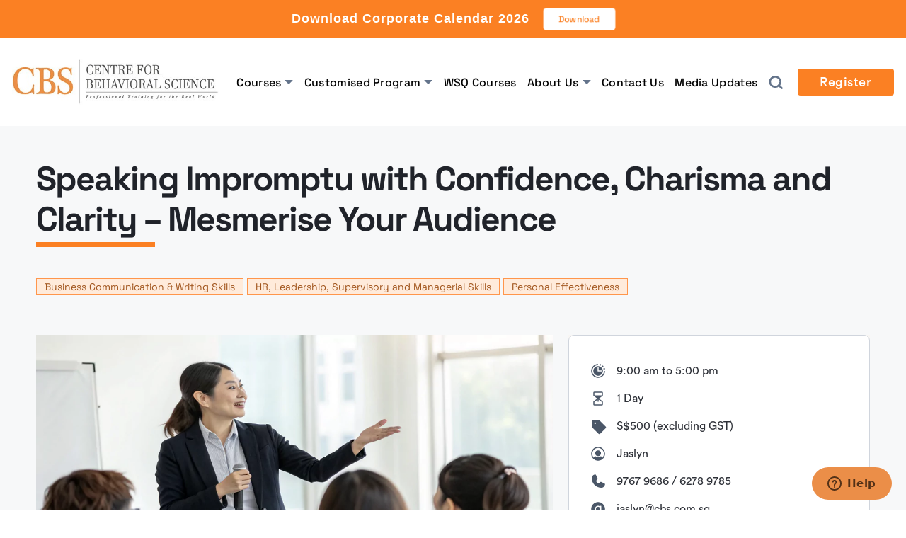

--- FILE ---
content_type: text/html; charset=UTF-8
request_url: https://www.cbs.com.sg/events/speaking-impromptu-with-confidence-charisma-and-clarity-mesmerise-your-audience/
body_size: 27173
content:
<!doctype html>
<html lang="en-GB">
<head>
	<meta charset="UTF-8">
	<meta name="viewport" content="width=device-width, initial-scale=1">
	<link rel="profile" href="https://gmpg.org/xfn/11">

	<title>Speaking Impromptu with Confidence, Charisma and Clarity &#8211; Mesmerise Your Audience &#8211; CBS Training</title>
<meta name='robots' content='max-image-preview:large' />
<link rel='dns-prefetch' href='//www.google.com' />
<link rel='dns-prefetch' href='//cdnjs.cloudflare.com' />
<link rel="alternate" type="application/rss+xml" title="CBS Training &raquo; Feed" href="https://www.cbs.com.sg/feed/" />
<link rel="alternate" type="application/rss+xml" title="CBS Training &raquo; Comments Feed" href="https://www.cbs.com.sg/comments/feed/" />
<link rel="alternate" title="oEmbed (JSON)" type="application/json+oembed" href="https://www.cbs.com.sg/wp-json/oembed/1.0/embed?url=https%3A%2F%2Fwww.cbs.com.sg%2Fevents%2Fspeaking-impromptu-with-confidence-charisma-and-clarity-mesmerise-your-audience%2F" />
<link rel="alternate" title="oEmbed (XML)" type="text/xml+oembed" href="https://www.cbs.com.sg/wp-json/oembed/1.0/embed?url=https%3A%2F%2Fwww.cbs.com.sg%2Fevents%2Fspeaking-impromptu-with-confidence-charisma-and-clarity-mesmerise-your-audience%2F&#038;format=xml" />
<style id='wp-img-auto-sizes-contain-inline-css'>
img:is([sizes=auto i],[sizes^="auto," i]){contain-intrinsic-size:3000px 1500px}
/*# sourceURL=wp-img-auto-sizes-contain-inline-css */
</style>
<link rel='stylesheet' id='mec-select2-style-css' href='https://www.cbs.com.sg/wp-content/plugins/modern-events-calendar/assets/packages/select2/select2.min.css?ver=7.29.0' media='all' />
<link rel='stylesheet' id='mec-font-icons-css' href='https://www.cbs.com.sg/wp-content/plugins/modern-events-calendar/assets/css/iconfonts.css?ver=7.29.0' media='all' />
<link rel='stylesheet' id='mec-frontend-style-css' href='https://www.cbs.com.sg/wp-content/plugins/modern-events-calendar/assets/css/frontend.min.css?ver=7.29.0' media='all' />
<link rel='stylesheet' id='mec-tooltip-style-css' href='https://www.cbs.com.sg/wp-content/plugins/modern-events-calendar/assets/packages/tooltip/tooltip.css?ver=7.29.0' media='all' />
<link rel='stylesheet' id='mec-tooltip-shadow-style-css' href='https://www.cbs.com.sg/wp-content/plugins/modern-events-calendar/assets/packages/tooltip/tooltipster-sideTip-shadow.min.css?ver=7.29.0' media='all' />
<link rel='stylesheet' id='featherlight-css' href='https://www.cbs.com.sg/wp-content/plugins/modern-events-calendar/assets/packages/featherlight/featherlight.css?ver=7.29.0' media='all' />
<link rel='stylesheet' id='mec-lity-style-css' href='https://www.cbs.com.sg/wp-content/plugins/modern-events-calendar/assets/packages/lity/lity.min.css?ver=7.29.0' media='all' />
<link rel='stylesheet' id='mec-general-calendar-style-css' href='https://www.cbs.com.sg/wp-content/plugins/modern-events-calendar/assets/css/mec-general-calendar.css?ver=7.29.0' media='all' />
<style id='wp-emoji-styles-inline-css'>

	img.wp-smiley, img.emoji {
		display: inline !important;
		border: none !important;
		box-shadow: none !important;
		height: 1em !important;
		width: 1em !important;
		margin: 0 0.07em !important;
		vertical-align: -0.1em !important;
		background: none !important;
		padding: 0 !important;
	}
/*# sourceURL=wp-emoji-styles-inline-css */
</style>
<style id='wp-block-library-inline-css'>
:root{--wp-block-synced-color:#7a00df;--wp-block-synced-color--rgb:122,0,223;--wp-bound-block-color:var(--wp-block-synced-color);--wp-editor-canvas-background:#ddd;--wp-admin-theme-color:#007cba;--wp-admin-theme-color--rgb:0,124,186;--wp-admin-theme-color-darker-10:#006ba1;--wp-admin-theme-color-darker-10--rgb:0,107,160.5;--wp-admin-theme-color-darker-20:#005a87;--wp-admin-theme-color-darker-20--rgb:0,90,135;--wp-admin-border-width-focus:2px}@media (min-resolution:192dpi){:root{--wp-admin-border-width-focus:1.5px}}.wp-element-button{cursor:pointer}:root .has-very-light-gray-background-color{background-color:#eee}:root .has-very-dark-gray-background-color{background-color:#313131}:root .has-very-light-gray-color{color:#eee}:root .has-very-dark-gray-color{color:#313131}:root .has-vivid-green-cyan-to-vivid-cyan-blue-gradient-background{background:linear-gradient(135deg,#00d084,#0693e3)}:root .has-purple-crush-gradient-background{background:linear-gradient(135deg,#34e2e4,#4721fb 50%,#ab1dfe)}:root .has-hazy-dawn-gradient-background{background:linear-gradient(135deg,#faaca8,#dad0ec)}:root .has-subdued-olive-gradient-background{background:linear-gradient(135deg,#fafae1,#67a671)}:root .has-atomic-cream-gradient-background{background:linear-gradient(135deg,#fdd79a,#004a59)}:root .has-nightshade-gradient-background{background:linear-gradient(135deg,#330968,#31cdcf)}:root .has-midnight-gradient-background{background:linear-gradient(135deg,#020381,#2874fc)}:root{--wp--preset--font-size--normal:16px;--wp--preset--font-size--huge:42px}.has-regular-font-size{font-size:1em}.has-larger-font-size{font-size:2.625em}.has-normal-font-size{font-size:var(--wp--preset--font-size--normal)}.has-huge-font-size{font-size:var(--wp--preset--font-size--huge)}.has-text-align-center{text-align:center}.has-text-align-left{text-align:left}.has-text-align-right{text-align:right}.has-fit-text{white-space:nowrap!important}#end-resizable-editor-section{display:none}.aligncenter{clear:both}.items-justified-left{justify-content:flex-start}.items-justified-center{justify-content:center}.items-justified-right{justify-content:flex-end}.items-justified-space-between{justify-content:space-between}.screen-reader-text{border:0;clip-path:inset(50%);height:1px;margin:-1px;overflow:hidden;padding:0;position:absolute;width:1px;word-wrap:normal!important}.screen-reader-text:focus{background-color:#ddd;clip-path:none;color:#444;display:block;font-size:1em;height:auto;left:5px;line-height:normal;padding:15px 23px 14px;text-decoration:none;top:5px;width:auto;z-index:100000}html :where(.has-border-color){border-style:solid}html :where([style*=border-top-color]){border-top-style:solid}html :where([style*=border-right-color]){border-right-style:solid}html :where([style*=border-bottom-color]){border-bottom-style:solid}html :where([style*=border-left-color]){border-left-style:solid}html :where([style*=border-width]){border-style:solid}html :where([style*=border-top-width]){border-top-style:solid}html :where([style*=border-right-width]){border-right-style:solid}html :where([style*=border-bottom-width]){border-bottom-style:solid}html :where([style*=border-left-width]){border-left-style:solid}html :where(img[class*=wp-image-]){height:auto;max-width:100%}:where(figure){margin:0 0 1em}html :where(.is-position-sticky){--wp-admin--admin-bar--position-offset:var(--wp-admin--admin-bar--height,0px)}@media screen and (max-width:600px){html :where(.is-position-sticky){--wp-admin--admin-bar--position-offset:0px}}

/*# sourceURL=wp-block-library-inline-css */
</style><style id='global-styles-inline-css'>
:root{--wp--preset--aspect-ratio--square: 1;--wp--preset--aspect-ratio--4-3: 4/3;--wp--preset--aspect-ratio--3-4: 3/4;--wp--preset--aspect-ratio--3-2: 3/2;--wp--preset--aspect-ratio--2-3: 2/3;--wp--preset--aspect-ratio--16-9: 16/9;--wp--preset--aspect-ratio--9-16: 9/16;--wp--preset--color--black: #000000;--wp--preset--color--cyan-bluish-gray: #abb8c3;--wp--preset--color--white: #ffffff;--wp--preset--color--pale-pink: #f78da7;--wp--preset--color--vivid-red: #cf2e2e;--wp--preset--color--luminous-vivid-orange: #ff6900;--wp--preset--color--luminous-vivid-amber: #fcb900;--wp--preset--color--light-green-cyan: #7bdcb5;--wp--preset--color--vivid-green-cyan: #00d084;--wp--preset--color--pale-cyan-blue: #8ed1fc;--wp--preset--color--vivid-cyan-blue: #0693e3;--wp--preset--color--vivid-purple: #9b51e0;--wp--preset--gradient--vivid-cyan-blue-to-vivid-purple: linear-gradient(135deg,rgb(6,147,227) 0%,rgb(155,81,224) 100%);--wp--preset--gradient--light-green-cyan-to-vivid-green-cyan: linear-gradient(135deg,rgb(122,220,180) 0%,rgb(0,208,130) 100%);--wp--preset--gradient--luminous-vivid-amber-to-luminous-vivid-orange: linear-gradient(135deg,rgb(252,185,0) 0%,rgb(255,105,0) 100%);--wp--preset--gradient--luminous-vivid-orange-to-vivid-red: linear-gradient(135deg,rgb(255,105,0) 0%,rgb(207,46,46) 100%);--wp--preset--gradient--very-light-gray-to-cyan-bluish-gray: linear-gradient(135deg,rgb(238,238,238) 0%,rgb(169,184,195) 100%);--wp--preset--gradient--cool-to-warm-spectrum: linear-gradient(135deg,rgb(74,234,220) 0%,rgb(151,120,209) 20%,rgb(207,42,186) 40%,rgb(238,44,130) 60%,rgb(251,105,98) 80%,rgb(254,248,76) 100%);--wp--preset--gradient--blush-light-purple: linear-gradient(135deg,rgb(255,206,236) 0%,rgb(152,150,240) 100%);--wp--preset--gradient--blush-bordeaux: linear-gradient(135deg,rgb(254,205,165) 0%,rgb(254,45,45) 50%,rgb(107,0,62) 100%);--wp--preset--gradient--luminous-dusk: linear-gradient(135deg,rgb(255,203,112) 0%,rgb(199,81,192) 50%,rgb(65,88,208) 100%);--wp--preset--gradient--pale-ocean: linear-gradient(135deg,rgb(255,245,203) 0%,rgb(182,227,212) 50%,rgb(51,167,181) 100%);--wp--preset--gradient--electric-grass: linear-gradient(135deg,rgb(202,248,128) 0%,rgb(113,206,126) 100%);--wp--preset--gradient--midnight: linear-gradient(135deg,rgb(2,3,129) 0%,rgb(40,116,252) 100%);--wp--preset--font-size--small: 13px;--wp--preset--font-size--medium: 20px;--wp--preset--font-size--large: 36px;--wp--preset--font-size--x-large: 42px;--wp--preset--spacing--20: 0.44rem;--wp--preset--spacing--30: 0.67rem;--wp--preset--spacing--40: 1rem;--wp--preset--spacing--50: 1.5rem;--wp--preset--spacing--60: 2.25rem;--wp--preset--spacing--70: 3.38rem;--wp--preset--spacing--80: 5.06rem;--wp--preset--shadow--natural: 6px 6px 9px rgba(0, 0, 0, 0.2);--wp--preset--shadow--deep: 12px 12px 50px rgba(0, 0, 0, 0.4);--wp--preset--shadow--sharp: 6px 6px 0px rgba(0, 0, 0, 0.2);--wp--preset--shadow--outlined: 6px 6px 0px -3px rgb(255, 255, 255), 6px 6px rgb(0, 0, 0);--wp--preset--shadow--crisp: 6px 6px 0px rgb(0, 0, 0);}:where(.is-layout-flex){gap: 0.5em;}:where(.is-layout-grid){gap: 0.5em;}body .is-layout-flex{display: flex;}.is-layout-flex{flex-wrap: wrap;align-items: center;}.is-layout-flex > :is(*, div){margin: 0;}body .is-layout-grid{display: grid;}.is-layout-grid > :is(*, div){margin: 0;}:where(.wp-block-columns.is-layout-flex){gap: 2em;}:where(.wp-block-columns.is-layout-grid){gap: 2em;}:where(.wp-block-post-template.is-layout-flex){gap: 1.25em;}:where(.wp-block-post-template.is-layout-grid){gap: 1.25em;}.has-black-color{color: var(--wp--preset--color--black) !important;}.has-cyan-bluish-gray-color{color: var(--wp--preset--color--cyan-bluish-gray) !important;}.has-white-color{color: var(--wp--preset--color--white) !important;}.has-pale-pink-color{color: var(--wp--preset--color--pale-pink) !important;}.has-vivid-red-color{color: var(--wp--preset--color--vivid-red) !important;}.has-luminous-vivid-orange-color{color: var(--wp--preset--color--luminous-vivid-orange) !important;}.has-luminous-vivid-amber-color{color: var(--wp--preset--color--luminous-vivid-amber) !important;}.has-light-green-cyan-color{color: var(--wp--preset--color--light-green-cyan) !important;}.has-vivid-green-cyan-color{color: var(--wp--preset--color--vivid-green-cyan) !important;}.has-pale-cyan-blue-color{color: var(--wp--preset--color--pale-cyan-blue) !important;}.has-vivid-cyan-blue-color{color: var(--wp--preset--color--vivid-cyan-blue) !important;}.has-vivid-purple-color{color: var(--wp--preset--color--vivid-purple) !important;}.has-black-background-color{background-color: var(--wp--preset--color--black) !important;}.has-cyan-bluish-gray-background-color{background-color: var(--wp--preset--color--cyan-bluish-gray) !important;}.has-white-background-color{background-color: var(--wp--preset--color--white) !important;}.has-pale-pink-background-color{background-color: var(--wp--preset--color--pale-pink) !important;}.has-vivid-red-background-color{background-color: var(--wp--preset--color--vivid-red) !important;}.has-luminous-vivid-orange-background-color{background-color: var(--wp--preset--color--luminous-vivid-orange) !important;}.has-luminous-vivid-amber-background-color{background-color: var(--wp--preset--color--luminous-vivid-amber) !important;}.has-light-green-cyan-background-color{background-color: var(--wp--preset--color--light-green-cyan) !important;}.has-vivid-green-cyan-background-color{background-color: var(--wp--preset--color--vivid-green-cyan) !important;}.has-pale-cyan-blue-background-color{background-color: var(--wp--preset--color--pale-cyan-blue) !important;}.has-vivid-cyan-blue-background-color{background-color: var(--wp--preset--color--vivid-cyan-blue) !important;}.has-vivid-purple-background-color{background-color: var(--wp--preset--color--vivid-purple) !important;}.has-black-border-color{border-color: var(--wp--preset--color--black) !important;}.has-cyan-bluish-gray-border-color{border-color: var(--wp--preset--color--cyan-bluish-gray) !important;}.has-white-border-color{border-color: var(--wp--preset--color--white) !important;}.has-pale-pink-border-color{border-color: var(--wp--preset--color--pale-pink) !important;}.has-vivid-red-border-color{border-color: var(--wp--preset--color--vivid-red) !important;}.has-luminous-vivid-orange-border-color{border-color: var(--wp--preset--color--luminous-vivid-orange) !important;}.has-luminous-vivid-amber-border-color{border-color: var(--wp--preset--color--luminous-vivid-amber) !important;}.has-light-green-cyan-border-color{border-color: var(--wp--preset--color--light-green-cyan) !important;}.has-vivid-green-cyan-border-color{border-color: var(--wp--preset--color--vivid-green-cyan) !important;}.has-pale-cyan-blue-border-color{border-color: var(--wp--preset--color--pale-cyan-blue) !important;}.has-vivid-cyan-blue-border-color{border-color: var(--wp--preset--color--vivid-cyan-blue) !important;}.has-vivid-purple-border-color{border-color: var(--wp--preset--color--vivid-purple) !important;}.has-vivid-cyan-blue-to-vivid-purple-gradient-background{background: var(--wp--preset--gradient--vivid-cyan-blue-to-vivid-purple) !important;}.has-light-green-cyan-to-vivid-green-cyan-gradient-background{background: var(--wp--preset--gradient--light-green-cyan-to-vivid-green-cyan) !important;}.has-luminous-vivid-amber-to-luminous-vivid-orange-gradient-background{background: var(--wp--preset--gradient--luminous-vivid-amber-to-luminous-vivid-orange) !important;}.has-luminous-vivid-orange-to-vivid-red-gradient-background{background: var(--wp--preset--gradient--luminous-vivid-orange-to-vivid-red) !important;}.has-very-light-gray-to-cyan-bluish-gray-gradient-background{background: var(--wp--preset--gradient--very-light-gray-to-cyan-bluish-gray) !important;}.has-cool-to-warm-spectrum-gradient-background{background: var(--wp--preset--gradient--cool-to-warm-spectrum) !important;}.has-blush-light-purple-gradient-background{background: var(--wp--preset--gradient--blush-light-purple) !important;}.has-blush-bordeaux-gradient-background{background: var(--wp--preset--gradient--blush-bordeaux) !important;}.has-luminous-dusk-gradient-background{background: var(--wp--preset--gradient--luminous-dusk) !important;}.has-pale-ocean-gradient-background{background: var(--wp--preset--gradient--pale-ocean) !important;}.has-electric-grass-gradient-background{background: var(--wp--preset--gradient--electric-grass) !important;}.has-midnight-gradient-background{background: var(--wp--preset--gradient--midnight) !important;}.has-small-font-size{font-size: var(--wp--preset--font-size--small) !important;}.has-medium-font-size{font-size: var(--wp--preset--font-size--medium) !important;}.has-large-font-size{font-size: var(--wp--preset--font-size--large) !important;}.has-x-large-font-size{font-size: var(--wp--preset--font-size--x-large) !important;}
/*# sourceURL=global-styles-inline-css */
</style>

<style id='classic-theme-styles-inline-css'>
/*! This file is auto-generated */
.wp-block-button__link{color:#fff;background-color:#32373c;border-radius:9999px;box-shadow:none;text-decoration:none;padding:calc(.667em + 2px) calc(1.333em + 2px);font-size:1.125em}.wp-block-file__button{background:#32373c;color:#fff;text-decoration:none}
/*# sourceURL=/wp-includes/css/classic-themes.min.css */
</style>
<link rel='stylesheet' id='mec-virtual-style-css' href='https://www.cbs.com.sg/wp-content/plugins/mec-virtual-events/assets/mec-virtual.css?ver=6.9' media='all' />
<link rel='stylesheet' id='wpos-font-awesome-css' href='https://www.cbs.com.sg/wp-content/plugins/wp-testimonial-with-widget/assets/css/font-awesome.min.css?ver=3.5.6' media='all' />
<link rel='stylesheet' id='wpos-slick-style-css' href='https://www.cbs.com.sg/wp-content/plugins/wp-testimonial-with-widget/assets/css/slick.css?ver=3.5.6' media='all' />
<link rel='stylesheet' id='wtwp-public-css-css' href='https://www.cbs.com.sg/wp-content/plugins/wp-testimonial-with-widget/assets/css/wtwp-public.css?ver=3.5.6' media='all' />
<link rel='stylesheet' id='ivory-search-styles-css' href='https://www.cbs.com.sg/wp-content/plugins/add-search-to-menu/public/css/ivory-search.min.css?ver=5.5.13' media='all' />
<link rel='stylesheet' id='cbs-reset-css' href='https://www.cbs.com.sg/wp-content/themes/cbs/assets/css/reset.css?ver=1724861932' media='all' />
<link rel='stylesheet' id='cbs-style-css' href='https://www.cbs.com.sg/wp-content/themes/cbs/assets/css/style.css?ver=1769067429' media='all' />
<link rel='stylesheet' id='cbs-course-detail-style-css' href='https://www.cbs.com.sg/wp-content/themes/cbs/assets/css/course-detail.css?ver=1767176014' media='all' />
<link rel='stylesheet' id='cbs-wsq-detail-style-css' href='https://www.cbs.com.sg/wp-content/themes/cbs/assets/css/wsq-course-detail.css?ver=1726478852' media='all' />
<link rel='stylesheet' id='cbs-media-style-css' href='https://www.cbs.com.sg/wp-content/themes/cbs/assets/css/media-update.css?ver=1758045452' media='all' />
<link rel='stylesheet' id='cbs-media-detail-style-css' href='https://www.cbs.com.sg/wp-content/themes/cbs/assets/css/media-detail.css?ver=1728368274' media='all' />
<link rel='stylesheet' id='cbs-search-style-css' href='https://www.cbs.com.sg/wp-content/themes/cbs/assets/css/serach-result.css?ver=1767199024' media='all' />
<link rel="https://api.w.org/" href="https://www.cbs.com.sg/wp-json/" /><link rel="alternate" title="JSON" type="application/json" href="https://www.cbs.com.sg/wp-json/wp/v2/mec-events/11000" /><link rel="EditURI" type="application/rsd+xml" title="RSD" href="https://www.cbs.com.sg/xmlrpc.php?rsd" />
<meta name="generator" content="WordPress 6.9" />
<link rel="canonical" href="https://www.cbs.com.sg/events/speaking-impromptu-with-confidence-charisma-and-clarity-mesmerise-your-audience/" />
<link rel='shortlink' href='https://www.cbs.com.sg/?p=11000' />
<script>
var clickRankAi = document.createElement("script");

clickRankAi.src = "https://js.clickrank.ai/seo/4af06b83-fb14-4267-addb-78207ae374cf/script?" + new Date().getTime();
clickRankAi.async = true;

document.head.appendChild(clickRankAi);
</script>
<link rel="icon" href="https://www.cbs.com.sg/wp-content/uploads/2020/01/favicon.ico" sizes="32x32" />
<link rel="icon" href="https://www.cbs.com.sg/wp-content/uploads/2020/01/favicon.ico" sizes="192x192" />
<link rel="apple-touch-icon" href="https://www.cbs.com.sg/wp-content/uploads/2020/01/favicon.ico" />
<meta name="msapplication-TileImage" content="https://www.cbs.com.sg/wp-content/uploads/2020/01/favicon.ico" />
<style type="text/css" media="screen">.is-menu path.search-icon-path { fill: #3d3d3d;}body .popup-search-close:after, body .search-close:after { border-color: #3d3d3d;}body .popup-search-close:before, body .search-close:before { border-color: #3d3d3d;}</style>			<style type="text/css">
					</style>
					<style type="text/css">
					</style>
					<style type="text/css">
					</style>
					<style type="text/css">
					.is-form-id-14305 .is-search-input::-webkit-input-placeholder {
			    color: #e7eaee !important;
			}
			.is-form-id-14305 .is-search-input:-moz-placeholder {
			    color: #e7eaee !important;
			    opacity: 1;
			}
			.is-form-id-14305 .is-search-input::-moz-placeholder {
			    color: #e7eaee !important;
			    opacity: 1;
			}
			.is-form-id-14305 .is-search-input:-ms-input-placeholder {
			    color: #e7eaee !important;
			}
                        			.is-form-style-1.is-form-id-14305 .is-search-input:focus,
			.is-form-style-1.is-form-id-14305 .is-search-input:hover,
			.is-form-style-1.is-form-id-14305 .is-search-input,
			.is-form-style-2.is-form-id-14305 .is-search-input:focus,
			.is-form-style-2.is-form-id-14305 .is-search-input:hover,
			.is-form-style-2.is-form-id-14305 .is-search-input,
			.is-form-style-3.is-form-id-14305 .is-search-input:focus,
			.is-form-style-3.is-form-id-14305 .is-search-input:hover,
			.is-form-style-3.is-form-id-14305 .is-search-input,
			.is-form-id-14305 .is-search-input:focus,
			.is-form-id-14305 .is-search-input:hover,
			.is-form-id-14305 .is-search-input {
                                color: #e7eaee !important;                                border-color: #e7eaee !important;                                background-color: #191d23 !important;			}
                        			</style>
		<style>:root,::before,::after{--mec-heading-font-family: 'Raleway';--mec-paragraph-font-family: 'Raleway';--mec-color-skin: #fb8023;--mec-color-skin-rgba-1: rgba(251,128,35,.25);--mec-color-skin-rgba-2: rgba(251,128,35,.5);--mec-color-skin-rgba-3: rgba(251,128,35,.75);--mec-color-skin-rgba-4: rgba(251,128,35,.11);--mec-primary-border-radius: ;--mec-secondary-border-radius: ;--mec-container-normal-width: 1500px;--mec-container-large-width: 1500px;--mec-title-color-hover: #fb8023;--mec-content-color: #a8a8a8;--mec-fes-main-color: #40d9f1;--mec-fes-main-color-rgba-1: rgba(64, 217, 241, 0.12);--mec-fes-main-color-rgba-2: rgba(64, 217, 241, 0.23);--mec-fes-main-color-rgba-3: rgba(64, 217, 241, 0.03);--mec-fes-main-color-rgba-4: rgba(64, 217, 241, 0.3);--mec-fes-main-color-rgba-5: rgb(64 217 241 / 7%);--mec-fes-main-color-rgba-6: rgba(64, 217, 241, 0.2);</style><style>.mec-events-template-default #main-header {
    background-color: rgba(255,255,255,0);
}
#mec-header {
    background: #464646;
    padding-top: 142px;
}
#mec-header h1 {
    font-size: 42px;
    color: #fff;
}
#mec-header .divider {
    width: 80px!important;
    height: 7px!important;
    padding-bottom: 0px!important;
    background-color: #eb8e48;
}
.mec-event-meta,
.mec-event-meta > div,
.mec-event-meta .mec-single-event-location {
    background-color: #eb8e48!important;
}
.container.et_menu_container {
    max-width: 80%;
}
.et_pb_text_0 {
    padding-top: 0px!important;
}
.mec-wrap .mec-totalcal-box {
    border:none;
    background: transparent;
}
/* Single Event Detail Page */
.mec-container {
    padding:0;
}
#mec-single-wrap,
.et_pb_row.et_pb_row_0,
.et_pb_row.et_pb_row_1 {
    width: 81%;
    margin: 0 auto;
}
.mec-events-template-default .container{
    width:86%;
}
.mec-events-template-default .mec-container .mec-event-social h3{
    border:0;
    text-align:right;
    font-size:18px;
    font-weight:500;
    color:#eb8e48;
    text-transform:capitalize;
}
.mec-events-template-default .mec-event-sharing{
    /* hide social share icons */
    display:none;
}
.mec-events-template-default .mec-event-social-icon{
    /* hide social share icons */
    display:none;
}
.mec-single-event .mec-social-single:before{
    /* hide divider line */
    display:none;
}
.mec-single-event .mec-event-meta h3{
    text-transform: capitalize;
    font-size: 24px;
    font-weight: bold;
    display: inline;
    color: #fff;
    padding-left: 0px!important;
}
.mec-single-event .mec-event-meta .mec-events-event-time abbr,
.mec-single-event .mec-event-meta .mec-events-event-cost {
    font-size: 24px;
    opacity: 0.9;
}
.mec-single-event .mec-event-meta .mec-events-event-duration {
    font-size: 20px;
    opacity: 0.9;
}
.mec-single-event .mec-event-meta dd, .mec-single-event .mec-event-meta .mec-events-address{
    font-size:16px;
    color:#fff;
    padding-left: 0px;
}
.mec-single-event .mec-event-meta .mec-single-event-organizer .mec-events-single-section-title{
    margin:0;
}
.mec-single-event .mec-event-meta .mec-single-event-organizer {
    margin:0;
}
.mec-single-event .mec-event-meta h6{
    text-transform: capitalize;
    font-size: 20px;
    padding-bottom: 5px;
    color: #fff;
}
.mec-single-event .mec-event-meta .mec-organizer-tel,
.mec-single-event .mec-event-meta .mec-organizer-email{
    font-size: 20px;
}
.mec-single-event .mec-event-meta dd a{
    color:#fff;
}
.mec-single-event .mec-event-each-date {
    background: #ffffff;
    border: 1px solid #cc0000;
    display: flex;
    align-items: center;
    margin-bottom: 10px;
}
.mec-single-event .mec-event-each-date .mec-events-title-abbr {
    font-size: 16px;
    font-weight: normal;
    color: #999;
}
.mec-single-event .mec-event-each-date .mec-events-abbr {
    font-size: 30px;
    font-weight: bold;
    color: #333;
}
.mec-single-event .mec-event-each-date .mec-event-each-date-info {
    padding: 10px 0px;
    flex: 5;
}
.mec-single-event .mec-event-each-date .mec-event-each-date-action {
    background: #cc0000;
    flex: 1;
}
.mec-single-event .mec-event-each-date .mec-event-each-date-action a {
    margin: 30px 10px;
    font-size: 20px;
    font-weight: bold;
    color: #fff;
    display: block;
}
.mec-single-event .mec-event-meta dd .mec-lvl {
    color:#fff;
    line-height: 2;
    transition: all .5s ease;
    font-size: 16px;
    border-radius: 0px;
    text-align: center;
    box-shadow: none;
    background-color: #cc0000 !important;
    max-height: 32px;
    padding: 0px 12px;
    float:right;
    margin-right: 10px;
}
.mec-single-event-date dd a{
    /* reg button align	 */
    float:right;
}
.mec-single-event .intro-title{
    /* 	Introduction */
    font-size: 28px;
    margin-top: 70px;
    color:#eb8e48;
    font-weight:600;
}
.mec-single-event h2{
    font-size:24px!important;
    color:#fff;
    font-weight:600;
}
.mec-single-event .mec-single-event-date{
    padding-top: 18px;
}
span.mec-start-date-label:first-word{
    display: none;
}
.mec-single-event .mec-event-content {
    padding: 0px 20px 40px 0px;
}

.mec-single-event .mec-next-event-details a{
    display: inline-block;
    text-align: center;
    max-height:32px;
    background-color:#cc0000;
    padding: 3px 15px 8px 15px;
    font-size: 16px;
    font-weight: 400;
    border:none;
    transition: all .5s ease;
}
.mec-single-event .mec-next-event-details a:hover{
    background-color:#000;
}

.mec-next-event-details abbr {
    display: inline-block;
    padding-left:0px;
    color: #fff;
    font-size:16px;
}
.mec-events-meta-group-booking {
    margin-bottom: 35px;
}
.mec-events-meta-group-booking .mec-reg-form .mec-booking-form-container {
    font-size: 16px;
    font-weight: 500;
    text-decoration-color: #666;
}
.mec-events-meta-group-booking .mec-reg-form .mec-wrap {
    clear: both;
}
.mec-events-meta-group-booking .mec-reg-form input[type=date],
.mec-events-meta-group-booking .mec-reg-form input[type=email],
.mec-events-meta-group-booking .mec-reg-form input[type=number],
.mec-events-meta-group-booking .mec-reg-form input[type=password],
.mec-events-meta-group-booking .mec-reg-form input[type=tel],
.mec-events-meta-group-booking .mec-reg-form input[type=text],
.mec-events-meta-group-booking .mec-reg-form select,
.mec-events-meta-group-booking .mec-reg-form textarea {
    display: inline-block;
    margin-bottom: 10px;
    background: #ffffff;
    min-height: 42px;
    min-width: 180px;
    border: 1px solid #cccccc;
    padding: 13px 10px;
    width: 400px;
    box-shadow: inset 0 2px 4px rgba(0,0,0,.051);
    clear: both;
    font-size: 16px!important;
    font-weight: 500!important;
    color: #666!important;
}
.mec-events-meta-group-booking .mec-reg-form input::-webkit-input-placeholder,
.mec-events-meta-group-booking .mec-reg-form input:-ms-input-placeholder,
.mec-events-meta-group-booking .mec-reg-form input:-moz-placeholder,
.mec-events-meta-group-booking .mec-reg-form input::placeholder,
.mec-events-meta-group-booking .mec-reg-form textarea::-webkit-input-placeholder,
.mec-events-meta-group-booking .mec-reg-form textarea:-ms-input-placeholder,
.mec-events-meta-group-booking .mec-reg-form textarea:-moz-placeholder,
.mec-events-meta-group-booking .mec-reg-form textarea::placeholder {
    color: #798f96 !important;
    font-size: 16px !important;
}
.mec-events-meta-group-booking .mec-reg-form input:focus,
.mec-events-meta-group-booking .mec-reg-form select:focus,
.mec-events-meta-group-booking .mec-reg-form textarea:focus {
    border:1px solid #aaa;
    color:#444;
    background:#fff;
    -moz-box-shadow:0 0 3px rgba(0,0,0,.2);
    -webkit-box-shadow:0 0 3px rgba(0,0,0,.2);
    box-shadow:0 0 3px rgba(0,0,0,.2);
    outline:0;
}
.mec-events-meta-group-booking .mec-reg-form input[type="radio"]::before, .mec-events-meta-group-booking .mec-reg-form input[type="radio"]::before {
    box-shadow: none !important;
}
.mec-events-meta-group-booking .mec-reg-form input[type=tel].tel-first {
    width: 80px;
    min-width: 80px;
}
.mec-events-meta-group-booking .mec-reg-form input[type=tel].tel-second {
    width: 80px;
    min-width: 80px;
}
.mec-events-meta-group-booking .mec-reg-form input[type=tel].tel-third {
    width: 170px;
    min-width: 170px;
}
.mec-events-meta-group-booking .mec-reg-form .mec-book-reg-field-html ul li {
    margin-top: 0px;
    list-style-type: disc;
    font-size: 16px;
}
.mec-events-meta-group-booking .mec-reg-form .mec-book-reg-field-group {
    padding-top: 15px!important;
}
.mec-events-meta-group-booking .mec-reg-form .mec-book-reg-field-group label.group {
    font-weight: bold!important;
    padding-bottom: 8px !important;
    font-size: 16px!important;
    margin-bottom: 15px;
    border-bottom: 1px dashed #999999;
}
.mec-events-meta-group-booking .mec-reg-form .mec-book-reg-field-html label.html {
    font-weight: bold!important;
    margin-bottom: 15px!important;
    font-size: 16px!important;
    margin-top: 10px;
    border-bottom: 1px dashed #999999;
}
.mec-events-meta-group-booking .mec-reg-form .mec-reg-info label.title {
    font-weight: bold!important;
    font-size: 16px;
}
.mec-single-event .mec-event-meta dd {
    clear: both;
    margin-bottom: 10px;
}
.mec-events-meta-group-booking .mec-reg-form h5 span, .mec-events-meta-group-booking .mec-reg-form label {
    font-size: 16px;
    letter-spacing: 0;
    margin: 3px 0;
    display: block;
    padding: 5px 1em 3px 0!important;
}
.mec-wrap .col-md-6:nth-child(2n+1) {
    clear: both;
}
.mec-wrap .col-md-4:nth-child(3n+1) {
    clear: both;
}
.mec-wrap .col-md-3:nth-child(4n+1) {
    clear: both;
}
.mec-wrap .col-md-2:nth-child(6n+1) {
    clear: both;
}
.mec-book-reg-form-btn-wrap {
    text-align: center;
}
.mec-book-reg-form-button {
    font-size: 16px;
    cursor: pointer;
    background-color: #F78620!important;
    padding: 10px 0;
    border: 0;
    color: #fff;
    text-transform: capitalize!important;
}
.mec-book-reg-form-btn-wrap .mec-book-reg-form-button {
    width: 20%;
    display: inline-block!important;
}
.mec-book-reg-group-item > div.end-row,
.mec-book-reg-group-item > div:last-child {
    margin-bottom: 10px;
}
.mec-page-header-section.et_pb_section {
    padding-top: 0px!important;
    padding-bottom: 0px;
    background-color: #464646!important;
}
.mec-page-header-section .et_pb_row_0 {
    padding-bottom: 0px!important;
    margin-bottom: 0px!important;
    padding-bottom: 0px;
}
.mec-page-header-section #dividerstyle {
    margin-left: 0px;
}
.mec-page-header-section .et_pb_text_header {
    font-size: 40px;
    color: white;
    padding-top: 132px!important;
    margin-bottom: 0px!important;
}
.mec-page-header-section .et_pb_text_inner p {
    font-size: 100%;
}
.et_pb_divider:before {
    border-top-color: #eb8e48;
    border-top-width: 7px;
    width: auto;
    top: 0px;
    right: 0px;
    left: 0px;
    top: auto!important;
    bottom: 0!important;
}
@media screen and (min-width: 360px) {
    .mec-page-header-section .et_pb_text_inner {
        font-size: 24px!important;
    }
}
@media screen and (min-width: 480px) {
    .mec-page-header-section .et_pb_text_inner {
        font-size: 26px!important;
    }
}
@media screen and (min-width: 768px) {
    .mec-page-header-section .et_pb_text_inner {
        padding-bottom: 0px;
        font-size: 26px!important;
    }
}
@media screen and (min-width: 960px) {
    .mec-page-header-section .et_pb_text_inner {
        font-size: 28px!important;
        padding-bottom: 0px;
    }
}
@media screen and (min-width: 1024px) {
    .mec-page-header-section .et_pb_text_inner {
        font-size: 30px !important;
    }
}
@media screen and (min-width: 1280px) {
    .mec-page-header-section .et_pb_text_inner {
        font-size: 30px!important;
    }
}
@media screen and (min-width: 1366px) {
    .mec-page-header-section .et_pb_text_inner {
        font-size: 32px !important;
    }
}
@media screen and (min-width: 1440px) {
    .mec-page-header-section .et_pb_text_inner {
        font-size: 36px!important;
    }
}
@media screen and (min-width: 1600px) {
    .mec-page-header-section .et_pb_text_inner {
        font-size: 40px!important;
    }
}
@media screen and (min-width: 1920px) {
    .mec-page-header-section .et_pb_text_inner {
        font-size: 42px!important;
    }
}

.wp-admin .et_pb_section.mec-page-header-section,
.wp-admin .et_pb_section.et_pb_section_1 .mec-single-event {
    display: none;
}

.single-mec-events #main-content {
    margin-top: 40px;
}

@media only screen and (max-width:767px) {
    .single-mec-events #main-content {
        width: 100%!important;
    }
    .mec-single-event .mec-event-content {
        padding: 0px 10px 40px 10px;
    }
}

.single-mec-events #main-content .mec-wrap p {
    font-size: 16px;
    font-weight: 500;
    color: #666;
}

.mec-events-meta-group-booking .mec-reg-form {
    padding: 0px;
    margin: 0px;
}
.mec-single-event .mec-frontbox {
    border-top: none;
    margin-bottom: 50px;
}

.mec-event-cost, .mec-event-more-info, .mec-event-website, .mec-events-meta-date, .mec-single-event-additional-organizers, .mec-single-event-category, .mec-single-event-date, .mec-single-event-label, .mec-single-event-location, .mec-single-event-organizer, .mec-single-event-time {
    padding: 12px 0px 8px;
    margin-bottom: 0px;
}

@media only screen and (max-width:980px) {
    .single-mec-events #mec-header .divider {
        width:12%!important;
    }
}
@media only screen and (max-width:767px) {
    .single-mec-events #mec-header .divider {
        width:20%!important;
    }
}
@media only screen and (min-width:981px){
    .single-mec-events #mec-header .divider {
        width:10%!important;
    }
}

#mec_skin_2492 .mec-event-date, #mec_skin_594 .mec-event-date {
    min-height: auto!important;
}
@media screen and (min-width: 1024px) {
    #mec_skin_2492 .mec-event-date, #mec_skin_594 .mec-event-date {
        min-width: 175px!important;
        min-height: auto!important;
    }
}
.mec-skin-list-events-container .mec-event-list-minimal .mec-event-article {
    border-bottom: 1px solid #999999;
}
#mec_skin_594 .mec-search-form .mec-date-search select,
#mec_skin_594 .mec-search-form .mec-date-search select option {
    color: #666!important;
    font-size: 20px!important;
    font-weight: 500!important;
}
.mec-skin-list-container .et_pb_tabs_controls {
    background: transparent;
    border-bottom: 1px solid #999999;
}
.mec-skin-list-container .mec_sf_month_advance .et_pb_tabs_controls li.et_pb_tab_0 {
    padding: 15px 30px 10px!important;
}
.mec-skin-list-container .mec_sf_month_advance .et_pb_tabs_controls li.et_pb_tab_13, .mec-skin-list-container .mec_sf_month_advance .et_pb_tabs_controls li.et_pb_tab_14  {
    padding: 10px 19px 10px;
}
.mec-skin-list-container .mec_sf_month_advance .et_pb_tabs_controls li a {
    padding: 10px 19px 10px;
}
@media screen and (min-width: 992px) {
    .mec-skin-list-container .mec_sf_month_advance .et_pb_tabs_controls li.et_pb_tab_13, .mec-skin-list-container .mec_sf_month_advance .et_pb_tabs_controls li.et_pb_tab_14  {
        padding: 10px 16px 10px;
    }
    .mec-skin-list-container .mec_sf_month_advance .et_pb_tabs_controls li a {
        padding: 10px 16px 10px;
    }
}
@media screen and (min-width: 1024px) {
    .mec-skin-list-container .mec_sf_month_advance .et_pb_tabs_controls li a {
        font-size: 20px!important;
        padding: 9px 8px 10px!important;
    }
    .mec-skin-list-container .mec_sf_month_advance .et_pb_tabs_controls li.et_pb_tab_13, .mec-skin-list-container .mec_sf_month_advance .et_pb_tabs_controls li.et_pb_tab_14  {
        padding: 0px 15px 10px!important;
    }
}
@media screen and (min-width: 1280px) {
    .mec-skin-list-container .mec_sf_month_advance .et_pb_tabs_controls li.et_pb_tab_0 {
        width: 11.5%!important;
    }
    .mec-skin-list-container .mec_sf_month_advance .et_pb_tabs_controls li a {
        font-size: 20px!important;
        padding: 10px 15px 10px !important;
    }
    .mec-skin-list-container .mec_sf_month_advance .et_pb_tabs_controls li.et_pb_tab_13, .mec-skin-list-container .mec_sf_month_advance .et_pb_tabs_controls li.et_pb_tab_14  {
        padding: 0px 15px 10px !important;
    }
}
@media screen and (min-width: 1366px) {
    .mec-skin-list-container .mec_sf_month_advance .et_pb_tabs_controls li.et_pb_tab_0 {
        width: 12%!important;
    }
    .mec-skin-list-container .mec_sf_month_advance .et_pb_tabs_controls li a {
        font-size: 20px!important;
        padding: 10px 16.5px 10px!important;
    }
    .mec-skin-list-container .mec_sf_month_advance .et_pb_tabs_controls li.et_pb_tab_13, .mec-skin-list-container .mec_sf_month_advance .et_pb_tabs_controls li.et_pb_tab_14  {
        padding: 0px 15px 10px !important;
    }
}
@media screen and (min-width: 1440px) {
    .mec-skin-list-container .mec_sf_month_advance .et_pb_tabs_controls li.et_pb_tab_0 {
        width: 10%!important;
    }
    .mec-skin-list-container .mec_sf_month_advance .et_pb_tabs_controls li a {
        font-size: 20px!important;
        padding: 10px 19px 10px!important;
    }
    .mec-skin-list-container .mec_sf_month_advance .et_pb_tabs_controls li.et_pb_tab_13, .mec-skin-list-container .mec_sf_month_advance .et_pb_tabs_controls li.et_pb_tab_14  {
        padding: 0px 15px 10px !important;
    }
}
@media screen and (min-width: 1600px) {
    .mec-skin-list-container .mec_sf_month_advance .et_pb_tabs_controls li.et_pb_tab_0 {
        width: 11%!important;
    }
    .mec-skin-list-container .mec_sf_month_advance .et_pb_tabs_controls li a {
        font-size: 20px!important;
        padding: 10px 23px 10px!important;
    }
    .mec-skin-list-container .mec_sf_month_advance .et_pb_tabs_controls li.et_pb_tab_13, .mec-skin-list-container .mec_sf_month_advance .et_pb_tabs_controls li.et_pb_tab_14  {
        padding: 0px 15px 10px!important;
    }
}
@media screen and (min-width: 1920px) {
    .mec-skin-list-container .mec_sf_month_advance .et_pb_tabs_controls li.et_pb_tab_0 {
        width: 9%!important;
    }
    .mec-skin-list-container .mec_sf_month_advance .et_pb_tabs_controls li a {
        font-size: 20px!important;
        padding: 10px 32.5px 10px !important;
    }
    .mec-skin-list-container .mec_sf_month_advance .et_pb_tabs_controls li.et_pb_tab_13, .mec-skin-list-container .mec_sf_month_advance .et_pb_tabs_controls li.et_pb_tab_14  {
        padding: 0px 15px 10px!important;
    }
}
.mec-skin-list-container .mec-search-form .mec-dropdown-wrap {
    margin: auto;
    margin-left: 0px;
}
.mec-search-form .mec-dropdown-wrap .mec-dropdown-search select,
.mec-search-form .mec-dropdown-wrap .mec-dropdown-search select option {
    font-size: 16px;
    color: #666666;
    font-family: 'Raleway', Helvetica, Arial, Lucida, sans-serif!important;
}
.mec-search-form .mec-dropdown-wrap .mec-dropdown-search select {
    width: auto!important;
    color: #666666;
    border: 1px solid #999999!important;
}
.mec_sf_month_advance ul li {
    height: 56px;
    color: #292929!important;
}
.mec_sf_month_advance ul li a {
    color: #292929!important;
    text-decoration: none;
}
.mec_sf_month_advance .et_pb_tabs_controls li.et_pb_tab_active a {
    color:rgb(235, 142, 72)!important;
    text-decoration: underline;
}
#main-content .mec-wrap .mec-calendar .mec-calendar-side .mec-next-month,
#main-content .mec-wrap .mec-calendar .mec-calendar-side .mec-next-month i,
.mec-calendar.mec-calendar-daily .mec-calendar-a-month .mec-next-month,
.mec-calendar.mec-calendar-daily .mec-calendar-a-month .mec-previous-month,
.mec-calendar.mec-calendar-daily .mec-calendar-a-month .mec-next-month i,
.mec-calendar.mec-calendar-daily .mec-calendar-a-month .mec-previous-month i,
#main-content .mec-wrap .mec-calendar .mec-calendar-side .mec-previous-month,
#main-content .mec-wrap .mec-calendar .mec-calendar-side .mec-previous-month i {
    color: white!important;
    background-color: #eb8e48!important;
}
#main-content .mec-wrap .mec-calendar .mec-calendar-side .mec-next-month,
#main-content .mec-wrap .mec-calendar .mec-calendar-side .mec-previous-month,
.mec-calendar.mec-calendar-daily .mec-calendar-a-month .mec-next-month,
.mec-calendar.mec-calendar-daily .mec-calendar-a-month .mec-previous-month {
    font-size: 16px;
    text-transform: inherit;
}
.mec-calendar.mec-calendar-daily .mec-calendar-a-month .mec-next-month,
.mec-calendar.mec-calendar-daily .mec-calendar-a-month .mec-previous-month {
    padding-left: 10px;
    padding-right: 10px;
    width: auto;
}
.mec-calendar.mec-calendar-daily .mec-calendar-a-month .mec-next-month {
    right: 0%;
    left: auto;
    margin-right: 0px;
}
.mec-calendar.mec-calendar-daily .mec-calendar-a-month .mec-next-month i {
    padding-right: 0px;
    padding-left: 10px;
}
.mec-calendar.mec-calendar-daily .mec-calendar-a-month .mec-previous-month {
    right: auto;
    left: 0%;
    margin-left: 0px;
}
.mec-calendar.mec-calendar-daily .mec-calendar-d-top {
    text-align: left;
    padding-left: 15px;
    background: transparent;
}
.mec-event-footer {
    background: transparent;
}
.mec-calendar.mec-calendar-daily .mec-calendar-d-top h4 {
    font-weight: 700;
}
.mec-calendar.mec-calendar-daily .mec-calendar-d-top h4,
.mec-calendar.mec-calendar-daily .mec-calendar-a-month h4 {
    text-transform: inherit;
    font-size: 32px;
    color: #464646;
}
.mec-calendar .mec-calendar-header h2 {
    font-size: 32px;
    color: #464646;
    text-transform: inherit;
}
#main-footer .mec-widget .mec-box-calendar.mec-calendar .mec-calendar-header {
    margin-left: 15%;
}
#main-footer .mec-wrap .mec-calendar .mec-calendar-side .mec-previous-month,
#main-footer .mec-wrap .mec-calendar .mec-calendar-side .mec-next-month {
    min-width:auto!important;
}
.mec-wrap.colorskin-custom .mec-calendar.mec-event-calendar-classic dt.mec-selected-day,
.mec-wrap.colorskin-custom .mec-calendar.mec-event-calendar-classic dt.mec-selected-day:hover {
    color: #eb8e48;
    border-bottom: 2px solid #eb8e48;
}
.mec-wrap.colorskin-custom .mec-calendar.mec-event-calendar-classic dt.mec-selected-day .mec-color {
    color: #eb8e48;
}
.mec-calendar.mec-event-container-simple .mec-calendar-row dt {
    font-size: 24px;
}
.mec-calendar.mec-event-container-simple dl dt.mec-calendar-day {
    font-size: 24px;
    color: #464646;
}
.mec-event-container-simple .mec-monthly-tooltip h4
.mec-event-container-simple .mec-monthly-tooltip h4:hover {
    color: #eb8e48;
}
@media screen and (min-width: 768px) {
    .header-section .et_pb_column .et_pb_module {
        margin-bottom: 0px;
    }
}
@media screen and (min-width: 480px) {
    .header-section .et_pb_column .et_pb_module {
        margin-bottom: 14px;
    }
}
@media screen and (min-width: 360px) {
    .header-section .et_pb_column .et_pb_module {
        margin-bottom: 12px;
    }
}
@media (min-width: 981px) {
    .et_pb_column_1_2 .et_pb_divider_0 {
        width: 20%;
    }
    .et_pb_gutters3 .et_pb_column_4_4 .et_pb_module, .et_pb_gutters3.et_pb_row .et_pb_column_4_4 .et_pb_module {
        margin-bottom: 2.75%;
    }
}
.mec-events-meta-group-booking .mec-reg-form  ul.mec-book-tickets-container > li {
    list-style-type: none;
}
.mec-events-meta-group-booking .mec-reg-form  .mec-wrap .col-md-12 {
    padding: 0px;
}
.mec-events-meta-group-booking .mec-reg-form button {
    margin-left: 0px;
}
.mec-events-meta-group-booking .mec-reg-form input[type=checkbox] {
    margin-right: 10px;
    margin-top: 5px;
}
.mec-events-meta-group-booking .mec-reg-form .mec-book-reg-field-html .mec-wrap {
    padding-left: 5px;
}
.mec-skin-daily-view-events-container .mec-month-container .mec-date-labels-container .mec-table-d-prev,
.mec-skin-daily-view-events-container .mec-month-container .mec-date-labels-container .mec-table-d-next {
    color: white!important;
    background-color: #eb8e48!important;
}
.mec-wrap.colorskin-custom .mec-calendar .mec-calendar-row dt.mec-has-event:hover {
    background: transparent;
}
/****************        List View                  ***********************/
.mec-skin-list-container .mec-search-form .mec-date-search {
    float:none;
    position: relative;
}
.mec-skin-list-container .mec-totalcal-box .mec_sf_month_options {
    border: 1px solid #999999;
}
.mec-skin-list-container .mec_sf_month_options,
.mec-skin-list-container .mec_sf_year_options {
    font-size: 16px
}
.mec-calendar .mec-event-article .mec-event-title {
    margin-top: 8px;
}
.mec-event-list-minimal .mec-live-virtual-learning,
.mec-daily-view-date-events .mec-live-virtual-learning{
    margin-top: 0;
    margin-bottom: 10px;
    font-size: 18px;
    letter-spacing: 0;
    padding: 10px;
    background: #cf0902;
    display: block;
    float: left;
    color: #fff!important;
    font-weight: 700!important;
    text-transform: capitalize;
}
.mec-event-container-simple .mec-live-virtual-learning {
    font-size: 12px;
    margin: 0;
    color: #fff!important;
    padding: 5px;
    font-weight: 500!important;
    background: #cf0902;
    text-transform: capitalize;
}
.mec-single-event-live-virtual-learning {
    padding: 10px;
    background-color: #cf0902!important;
    color: #fff!important;
    line-height: 1.2;
    text-transform: capitalize;
    font-size: 20px;
    font-weight: 700;
    text-align: center;
}
@media screen and (min-width:320px) {
    .mec-skin-list-container .mec-search-form .mec-date-search {
        width: 100%;
        padding: 0px;
    }
    .mec-skin-list-container .mec_sf_year_options {
        width: 40%!important;
    }
    .mec-skin-list-container .mec-totalcal-box .mec_sf_month_options {
        width: 42% !important;
        margin-left: 2%;
    }
    .mec-skin-list-container .mec_sf_month_options,
    .mec-skin-list-container .mec_sf_year_options {
        color: #666666;
    }
    .mec-skin-list-container .mec_sf_month_options {
        color: #000!important;
        font-size: 16px;
        -webkit-appearance: none;
        -moz-appearance: none;
        background: url(https://www.cbs.com.sg/wp-content/uploads/2020/01/downarrow-icon.png) no-repeat center right
    }
    .mec-calendar.mec-calendar-daily .mec-event-article .mec-event-date,
    .mec-skin-list-events-container .mec-event-list-minimal .mec-event-date {
        font-size: 18px!important;
        min-height: auto!important
    }
    .mec-skin-list-container .mec_sf_year_options {
        line-height: 30px;
        padding-left: 10px;
    }
    .mec-calendar.mec-calendar-daily .mec-event-article .mec-time-details,
    .mec-skin-list-events-container .mec-event-list-minimal .mec-time-details,
    .mec-skin-list-events-container .mec-event-list-minimal .mec-duration-details {
        width: auto!important
    }
    .mec-calendar.mec-calendar-daily .mec-event-article .mec-event-title,
    .mec-calendar.mec-calendar-daily .mec-event-article .mec-live-virtual-learning,
    .mec-calendar.mec-calendar-daily .mec-event-article .mec-time-details span,
    .mec-skin-list-events-container .mec-event-list-minimal .mec-event-title,
    .mec-skin-list-events-container .mec-event-list-minimal .mec-live-virtual-learning,
    .mec-skin-list-events-container .mec-event-list-minimal .mec-time-details span,
    .mec-skin-list-events-container .mec-event-list-minimal .mec-duration-details span {
        font-size: 16px!important
    }
    .mec-calendar.mec-calendar-daily .mec-event-article .mec-event-date,
    .mec-skin-list-events-container .mec-event-list-minimal .mec-event-date {
        width: auto!important
    }
}
@media screen and (min-width:360px) {
    .mec-skin-list-container .mec-search-form .mec-date-search {
        width: 100%;
        padding: 0px;
    }
    .mec-skin-list-container .mec_sf_year_options {
        width: 40%!important;
    }
    .mec-skin-list-container .mec-totalcal-box .mec_sf_month_options {
        width: 44% !important;
        margin-left: 2%;
    }
    .mec-skin-list-container .mec_sf_month_options,
    .mec-skin-list-container .mec_sf_year_options {
        color: #666666;
    }
    .mec-skin-list-container .mec_sf_month_options {
        color: #000!important;
        font-size: 16px;
        -webkit-appearance: none;
        -moz-appearance: none;
        background: url(https://www.cbs.com.sg/wp-content/uploads/2020/01/downarrow-icon.png) no-repeat center right
    }
    .mec-calendar.mec-calendar-daily .mec-event-article .mec-event-date,
    .mec-skin-list-events-container .mec-event-list-minimal .mec-event-date {
        font-size: 18px!important;
        min-height: auto!important
    }
    .mec-calendar.mec-calendar-daily .mec-event-article .mec-event-title,
    .mec-skin-list-events-container .mec-event-list-minimal .mec-event-title,
    .mec-calendar.mec-calendar-daily .mec-event-article .mec-live-virtual-learning,
    .mec-skin-list-events-container .mec-event-list-minimal .mec-live-virtual-learning {
        text-align: left
    }
}
@media screen and (min-width:480px) {
    .mec-skin-list-container .mec-search-form .mec-date-search {
        width: 100%;
        padding: 0px;
    }
    .mec-skin-list-container .mec_sf_year_options {
        width: 40% !important;
    }
    .mec-skin-list-container .mec-totalcal-box .mec_sf_month_options {
        width: 46% !important;
        margin-left: 2%;
    }
    .mec-skin-list-container .mec_sf_month_options,
    .mec-skin-list-container .mec_sf_year_options {
        color: #666666;
    }
    .mec-skin-list-container .mec_sf_month_options {
        color: #000!important;
        font-size: 16px;
        -webkit-appearance: none;
        -moz-appearance: none;
        background: url(https://www.cbs.com.sg/wp-content/uploads/2020/01/downarrow-icon.png) no-repeat center right
    }
    .mec-skin-list-events-container .mec-event-list-minimal .mec-event-date {
        font-size: 20px!important;
        min-height: auto!important
    }
    .mec-calendar.mec-calendar-daily .mec-event-article .mec-time-details,
    .mec-skin-list-events-container .mec-event-list-minimal .mec-time-details,
    .mec-skin-list-events-container .mec-event-list-minimal .mec-duration-details {
        width: auto!important
    }
    .mec-calendar.mec-calendar-daily .mec-event-article .mec-event-title,
    .mec-calendar.mec-calendar-daily .mec-event-article .mec-time-details span,
    .mec-skin-list-events-container .mec-event-list-minimal .mec-event-title,
    .mec-skin-list-events-container .mec-event-list-minimal .mec-time-details span,
    .mec-skin-list-events-container .mec-event-list-minimal .mec-duration-details span,
    .mec-calendar.mec-calendar-daily .mec-event-article .mec-live-virtual-learning,
    .mec-skin-list-events-container .mec-event-list-minimal .mec-live-virtual-learning {
        font-size: 16px!important
    }
    .mec-skin-list-events-container .mec-event-list-minimal .mec-event-date {
        width: auto!important
    }
    .mec-calendar.mec-calendar-daily .mec-event-article .mec-event-title,
    .mec-skin-list-events-container .mec-event-list-minimal .mec-event-title {
        width: 100%;
        text-align: left
    }
}
@media screen and (min-width:768px) {
    .mec-skin-list-container .mec-search-form .mec-date-search {
        width: 100%;
        padding: 0px;
    }
    .mec-skin-list-container .mec_sf_year_options {
        width: 40% !important;
    }
    .mec-skin-list-container .mec-totalcal-box .mec_sf_month_options {
        width: 50% !important;
        margin-left: 2%;
    }
    .mec-skin-list-container .mec_sf_month_options {
        color: #666666;
        font-size: 16px;
        -webkit-appearance: none;
        -moz-appearance: none;
        background: url(https://www.cbs.com.sg/wp-content/uploads/2020/01/downarrow-icon.png) no-repeat center right
    }
    .mec-calendar.mec-calendar-daily .mec-event-article  .mec-event-title,
    .mec-calendar.mec-calendar-daily .mec-event-article .mec-time-details span,
    .mec-skin-list-events-container .mec-event-list-minimal .mec-event-title,
    .mec-skin-list-events-container .mec-event-list-minimal .mec-time-details span,
    .mec-skin-list-events-container .mec-event-list-minimal .mec-duration-details span,
    .mec-calendar.mec-calendar-daily .mec-event-article .mec-live-virtual-learning,
    .mec-skin-list-events-container .mec-event-list-minimal .mec-live-virtual-learning {
        font-size: 16px!important
    }
    .mec-calendar.mec-calendar-daily .mec-event-article .mec-event-date,
    .mec-skin-list-events-container .mec-event-list-minimal .mec-event-date {
        min-height: auto!important
    }
    .mec-calendar.mec-calendar-daily .mec-event-article .mec-event-title,
    .mec-skin-list-events-container .mec-event-list-minimal .mec-event-title {
        width: 80%
    }
}
@media screen and (min-width:960px) {
    .mec-skin-list-container .mec-search-form .mec-date-search {
        width: 100%;
        padding: 0px;
    }
    .mec-skin-list-container .mec-totalcal-box .mec_sf_month_options {
        width: 52% !important;
        margin-left: 2%;
    }
    .mec-skin-list-container .mec_sf_year_options {
        width: 40% !important;
        color: #666666;
    }
    .mec-calendar.mec-calendar-daily .mec-event-article .mec-event-title,
    .mec-calendar.mec-calendar-daily .mec-event-article .mec-time-details span,
    .mec-skin-list-events-container .mec-event-list-minimal .mec-event-title,
    .mec-skin-list-events-container .mec-event-list-minimal .mec-time-details span,
    .mec-skin-list-events-container .mec-event-list-minimal .mec-duration-details span,
    .mec-calendar.mec-calendar-daily .mec-event-article .mec-live-virtual-learning,
    .mec-skin-list-events-container .mec-event-list-minimal .mec-live-virtual-learning {
        font-size: 16px!important
    }
    .mec-calendar.mec-calendar-daily .mec-event-article .mec-time-details,
    .mec-skin-list-events-container .mec-event-list-minimal .mec-time-details {
        width: 80%!important
    }
    .mec-skin-list-events-container .mec-event-list-minimal .mec-duration-details {
        width: auto!important;
    }
    .mec-skin-list-container .mec_sf_month_options {
        color: #000;
        -webkit-appearance: none;
        -moz-appearance: none;
        background: url(https://www.cbs.com.sg/wp-content/uploads/2020/01/downarrow-icon.png) no-repeat center right
    }
    .mec-calendar.mec-calendar-daily .mec-event-article .mec-event-date,
    .mec-skin-list-events-container .mec-event-list-minimal .mec-event-date {
        min-height: auto!important
    }
    .mec-calendar.mec-calendar-daily .mec-event-article .mec-event-title,
    .mec-skin-list-events-container .mec-event-list-minimal .mec-event-title {
        width: 80%
    }
}
@media screen and (min-width:992px) {
    .mec-skin-list-container .mec-totalcal-box .mec_sf_month_options {
        width: 52% !important;
        margin-left: 2%;
    }
    .mec-skin-list-container .mec_sf_year_options {
        width: 40% !important;
        color: #666666;
    }
    .mec-calendar.mec-calendar-daily .mec-event-article .mec-event-title,
    .mec-calendar.mec-calendar-daily .mec-event-article .mec-time-details span,
    .mec-skin-list-events-container .mec-event-list-minimal .mec-event-title,
    .mec-skin-list-events-container .mec-event-list-minimal .mec-time-details span,
    .mec-skin-list-events-container .mec-event-list-minimal .mec-duration-details span,
    .mec-calendar.mec-calendar-daily .mec-event-article .mec-live-virtual-learning,
    .mec-skin-list-events-container .mec-event-list-minimal .mec-live-virtual-learning {
        font-size: 16px!important
    }
    .mec-skin-list-events-container .mec-event-list-minimal .mec-time-details {
        width: 80%!important
    }
    .mec-skin-list-events-container .mec-event-list-minimal .mec-duration-details {
        width: 10% !important
    }
    .mec-calendar.mec-calendar-daily .mec-event-article .mec-event-date,
    .mec-skin-list-events-container .mec-event-list-minimal .mec-event-date {
        min-height: auto!important
    }
    .mec-calendar.mec-calendar-daily .mec-event-article .mec-event-title,
    .mec-skin-list-events-container .mec-event-list-minimal .mec-event-title {
        width: 80%;
    }
}
@media screen and (min-width:1024px) {
    .mec-skin-list-container .mec_sf_year_options {
        position: absolute;
        top: 10px;
        font-size: 20px !important;
        font-weight: 600;
        border: 0px;
        color: #666666;
        width: 8% !important
    }
    .mec-skin-list-container .mec-sl-calendar,
    .mec-skin-list-container .mec-search-form .mec-date-search .mec_sf_month_options {
        display: none;
    }
    .mec-calendar.mec-calendar-daily .mec-event-article .mec-event-date,
    .mec-skin-list-events-container .mec-event-list-minimal .mec-event-date {
        font-size: 20px!important;
        min-height: auto!important
    }
    .mec-calendar.mec-calendar-daily .mec-event-article .mec-event-title,
    .mec-calendar.mec-calendar-daily .mec-event-article .mec-time-details span,
    .mec-skin-list-events-container .mec-event-list-minimal .mec-event-title,
    .mec-skin-list-events-container .mec-event-list-minimal .mec-time-details span,
    .mec-skin-list-events-container .mec-event-list-minimal .mec-duration-details span,
    .mec-calendar.mec-calendar-daily .mec-event-article .mec-live-virtual-learning,
    .mec-skin-list-events-container .mec-event-list-minimal .mec-live-virtual-learning {
        font-size: 16px!important
    }
    .mec-calendar.mec-calendar-daily .mec-event-article .mec-event-title,
    .mec-skin-list-events-container .mec-event-list-minimal .mec-event-title {
        width: 80%
    }
}
@media screen and (min-width:1280px) {
    .mec-skin-list-container .mec_sf_year_options {
        top: 10px;
        font-size: 20px!important;
        color: #666666;
        width: 7.5%!important
    }
    .mec-calendar.mec-calendar-daily .mec-event-article .mec-event-title,
    .mec-skin-list-events-container .mec-event-list-minimal .mec-event-title {
        width: 48%!important;
    }
    .mec-skin-list-events-container .mec-event-list-minimal .mec-live-virtual-learning {
        float: right;
    }
    .mec-calendar.mec-calendar-daily .mec-event-article  .mec-time-details,
    .mec-skin-list-events-container .mec-event-list-minimal .mec-time-details,
    .mec-skin-list-events-container .mec-event-list-minimal .mec-duration-details {
        width: 17%!important
    }
    .mec-skin-list-events-container .mec-event-list-minimal .mec-duration-details {
        width: 12%!important
    }
    .mec-skin-list-container .mec_sf_year_options {
        font-size: 20px!important;
        color: #666666;
        width: 9%!important
    }
    .mec-calendar.mec-calendar-daily .mec-event-article .mec-event-date,
    .mec-skin-list-events-container .mec-event-list-minimal .mec-event-date {
        width: 7.6%!important;
        font-size: 20px!important;
        min-height: auto!important
    }
    .mec-calendar.mec-calendar-daily .mec-event-article .mec-event-title,
    .mec-calendar.mec-calendar-daily .mec-event-article .mec-time-details span,
    .mec-skin-list-events-container .mec-event-list-minimal .mec-event-title,
    .mec-skin-list-events-container .mec-event-list-minimal .mec-time-details span,
    .mec-skin-list-events-container .mec-event-list-minimal .mec-duration-details span,
    .mec-calendar.mec-calendar-daily .mec-event-article .mec-live-virtual-learning,
    .mec-skin-list-events-container .mec-event-list-minimal .mec-live-virtual-learning {
        font-size: 18px!important
    }
}
@media screen and (min-width:1440px) {
    .mec-skin-list-container .mec_sf_year_options {
        width: 7%!important;
        font-size: 20px!important
    }
    .mec-calendar.mec-calendar-daily .mec-event-article .mec-event-date,
    .mec-skin-list-events-container .mec-event-list-minimal .mec-event-date {
        width: 8%!important;
        min-height: auto!important
    }
    .mec-calendar.mec-calendar-daily .mec-event-article .mec-event-title,
    .mec-calendar.mec-calendar-daily .mec-event-article .mec-time-details span,
    .mec-skin-list-events-container .mec-event-list-minimal .mec-event-title,
    .mec-skin-list-events-container .mec-event-list-minimal .mec-time-details span,
    .mec-skin-list-events-container .mec-event-list-minimal .mec-duration-details span,
    .mec-calendar.mec-calendar-daily .mec-event-article .mec-live-virtual-learning,
    .mec-skin-list-events-container .mec-event-list-minimal .mec-live-virtual-learning {
        font-size: 20px!important
    }
    .mec-calendar.mec-calendar-daily .mec-event-article .mec-event-title,
    .mec-skin-list-events-container .mec-event-list-minimal .mec-event-title {
        width: 50%!important;
    }
}
@media screen and (min-width:1600px) {
    .mec-skin-list-container .mec_sf_year_options {
        font-size: 20px!important;
        width: 8%!important
    }
    .mec-calendar.mec-calendar-daily .mec-event-article .mec-event-date,
    .mec-skin-list-events-container .mec-event-list-minimal .mec-event-date {
        width: 9%!important;
        min-height: auto!important;
    }
    .mec-calendar.mec-calendar-daily .mec-event-article .mec-event-title,
    .mec-skin-list-events-container .mec-event-list-minimal .mec-event-title {
        width: 50%!important;
    }
}
@media screen and (min-width:1720px) {
    .mec-calendar.mec-calendar-daily .mec-event-article .mec-event-title,
    .mec-skin-list-events-container .mec-event-list-minimal .mec-event-title {
        width: 50%!important;
    }
}
@media screen and (min-width:1920px) {
    .mec-skin-list-container .mec-sl-calendar,
    .mec-skin-list-container .mec-search-form .mec-date-search .mec-skin-list-container .mec_sf_month_options {
        display: none;
    }
    .mec-skin-list-container .mec_sf_year_options {
        position: absolute;
        top: 10px;
        bottom: 70px!important;
        font-size: 20px!important;
        font-weight: 600;
        border: 0px;
        color: #666666;
        width: 88px!important
    }
    .mec-calendar.mec-calendar-daily .mec-event-article .mec-event-date {
        width: 12%!important;
    }
    .mec-calendar.mec-calendar-daily .mec-event-article .mec-event-date,
    .mec-skin-list-events-container .mec-event-list-minimal .mec-event-date {
        width: 10%!important;
        min-height: auto!important;
        font-size: 20px!important
    }
    .mec-calendar.mec-calendar-daily .mec-event-article .mec-event-title,
    .mec-skin-list-events-container .mec-event-list-minimal .mec-event-title {
        width: 63%!important
    }
    .mec-calendar.mec-calendar-daily .mec-event-article  .mec-time-details,
    .mec-skin-list-events-container .mec-event-list-minimal .mec-time-details,
    .mec-skin-list-events-container .mec-event-list-minimal .mec-duration-details {
        width: 8%!important
    }
}
.mec-calendar.mec-calendar-daily .mec-event-article .mec-event-article,
.mec-skin-list-events-container .mec-event-list-minimal .mec-event-article {
    width: 100%;
    margin-top: 0px
}
.mec-calendar.mec-calendar-daily .mec-calendar-day-events .mec-event-article {
    padding: 24px 0 16px;
}

.mec-skin-list-container .col-md-9 {
    width: 100%
}
.mec-event-list-minimal .mec-event-title a:hover {
    color: #292929;
}
.mec-calendar.mec-calendar-daily .mec-event-article .mec-event-article:hover,
.mec-skin-list-events-container .mec-event-list-minimal .mec-event-article:hover {
    background-color: #eb8e48;
}
.mec-calendar.mec-calendar-daily .mec-event-article:hover .mec-event-date,
.mec-calendar.mec-calendar-daily .mec-event-article:hover .mec-time-details,
.mec-calendar.mec-calendar-daily .mec-event-article:hover .mec-time-details span,
.mec-calendar.mec-calendar-daily .mec-event-article:hover .mec-event-title a,
.mec-skin-list-events-container .mec-event-list-minimal .mec-event-article:hover .mec-event-date,
.mec-skin-list-events-container .mec-event-list-minimal .mec-event-article:hover .mec-time-details span,
.mec-skin-list-events-container .mec-event-list-minimal .mec-event-article:hover .mec-duration-details span,
.mec-skin-list-events-container .mec-event-list-minimal .mec-event-article:hover .mec-event-title a {
    color: #fff!important;
}
.mec-calendar.mec-calendar-daily .mec-event-article .mec-event-date,
.mec-skin-list-events-container .mec-event-list-minimal .mec-event-date {
    width: 10%;
    float: left;
    display: block;
    color: #eb8e48;
    text-transform: Capitalize;
    background-color: transparent
}
.mec-skin-list-events-container .mec-event-list-minimal .mec-event-title {
    display: block;
    float: left;
    color: #000;
    font-weight: 500;
    text-transform: capitalize;
    padding-top: 6px;
}
.mec-calendar.mec-calendar-daily .mec-event-article .mec-event-title .event-color,
.mec-skin-list-events-container .mec-event-list-minimal .mec-event-title .event-color {
    display: none
}
.mec-skin-list-container .col-md-3 {
    display: none;
    width: 10%
}
.mec-calendar.mec-calendar-daily .mec-event-article .mec-event-date:after,
.mec-skin-list-events-container .mec-event-list-minimal .mec-event-date:after {
    display: none
}
.mec-calendar.mec-calendar-daily .mec-event-article .mec-event-detail,
.mec-skin-list-events-container .mec-event-list-minimal .mec-event-detail {
    display: none
}
.mec-calendar.mec-calendar-daily .mec-event-article .mec-event-date,
.mec-skin-list-events-container .mec-event-list-minimal .mec-event-date {
    font-size: 24px
}
.mec-calendar.mec-calendar-daily .mec-event-article .mec-event-date span,
.mec-skin-list-events-container .mec-event-list-minimal .mec-event-date span {
    display: inline;
    padding-right: 10px;
    font-size: 20px;
    font-weight: 700;
}
.mec-calendar.mec-calendar-daily .mec-event-article .mec-time-details span,
.mec-skin-list-events-container .mec-event-list-minimal .mec-time-details span,
.mec-skin-list-events-container .mec-event-list-minimal .mec-duration-details span {
    font-size: 20px;
    color: #000;
    font-weight: 500
}
.mec-skin-list-container .mec-skin-list-no-events-container {
    font-size: 18px;
    font-weight: 500;
    color: #eb8e48
}
.mec-skin-list-container .mec-search-form {
    padding: 0;
    min-height: 36px;
    margin: 0
}
.mec-skin-list-container .mec_sf_year_options {
    z-index: 999;
    font-family: "Raleway"
}
.mec-skin-list-container .mec_sf_year_options:after {
    border-color: transparent transparent #fff transparent
}
.mec-skin-list-container .mec_sf_year_options,
.mec-skin-list-container .mec_sf_month_options {
    -webkit-appearance: none;
    -moz-appearance: none;
    background: url(https://www.cbs.com.sg/wp-content/uploads/2020/01/downarrow-icon.png) no-repeat center right!important;
    padding: 0 10px!important;
}
.mec-skin-list-container .mec-sl-calendar,
.mec-skin-list-container .mec-search-form .mec-date-search .mec_sf_year_options {
    font-weight: 500;
    border: 1px solid #999999;
}
@media screen and (max-width:960px) {
    .mec-skin-list-events-container .mec-event-list-minimal .mec-event-date {
        width: 100%!important;
        text-align: left;
        min-height: 0px!important
    }
}
.mec-skin-list-container .mec_sf_month_options,
.mec-skin-list-container .mec_sf_year_options {
    color: #666666!important;
    font-size: 20px;
    font-family: 'Raleway', Helvetica, Arial, Lucida, sans-serif!important;
}
.mec-skin-list-container .mec-month-divider {
    display: none;
}

@media screen and (min-width: 1024px) {
    .mec-calendar.mec-calendar-daily .mec-event-article .mec-event-date,
    .mec-skin-list-events-container .mec-event-list-minimal .mec-event-date {
        min-width: 110px!important;
        min-height: auto!important;
    }
}
@media screen and (min-width: 1280px) {
    .mec-calendar.mec-calendar-daily .mec-event-article .mec-event-date,
    .mec-skin-list-events-container .mec-event-list-minimal .mec-event-date {
        min-width: 185px!important;
        min-height: auto!important;
    }
}

.mec-calendar.mec-calendar-daily .mec-event-article,
.mec-skin-list-events-container .mec-event-list-minimal .mec-event-article{
    width: 100%;
    margin-top:0px;
}
.mec-calendar.mec-calendar-daily .mec-event-article:hover,
.mec-skin-list-events-container .mec-event-list-minimal .mec-event-article:hover{
    background-color:#eb8e48;
}
.mec-calendar.mec-calendar-daily .mec-event-article:hover .mec-event-date,
.mec-calendar.mec-calendar-daily .mec-event-article:hover .mec-time-details span,
.mec-calendar.mec-calendar-daily .mec-event-article:hover .mec-event-title a,
.mec-skin-list-events-container .mec-event-list-minimal .mec-event-article:hover .mec-event-date,
.mec-skin-list-events-container .mec-event-list-minimal .mec-event-article:hover .mec-time-details span,
.mec-skin-list-events-container .mec-event-list-minimal .mec-event-article:hover .mec-duration-details span,
.mec-skin-list-events-container .mec-event-list-minimal .mec-event-article:hover .mec-event-title a{
    color: #fff;
}
.mec-calendar.mec-calendar-daily .mec-event-article .col-md-9,
.mec-skin-list-events-container .mec-event-list-minimal .mec-event-article .col-md-9 {
    width: 100%;
}
.mec-calendar.mec-calendar-daily .mec-event-article .mec-event-date,
.mec-skin-list-events-container .mec-event-list-minimal .mec-event-article .mec-event-date {
    width:10%;
    float:left;
    display:block;
    color:#eb8e48;
    text-transform:Capitalize;
    background-color:transparent;
}
.mec-calendar.mec-calendar-daily .mec-event-article .mec-time-details,
.mec-skin-list-events-container .mec-event-list-minimal .mec-event-article .mec-time-details,
.mec-skin-list-events-container .mec-event-list-minimal .mec-event-article .mec-duration-details {
    width:15%;
    display: block;
    float:left;
    padding-top:7px;
}
.mec-skin-list-events-container .mec-event-list-minimal .mec-event-article .mec-time-details,
.mec-skin-daily-view-events-container .mec-daily-view-dates-events .mec-event-article .mec-time-details {
    display: none;
}
.mec-calendar.mec-calendar-daily .mec-event-article .mec-event-title,
.mec-skin-list-events-container .mec-event-list-minimal .mec-event-article .mec-event-title {
    display:block;
    float:left;
    color: #000;
    font-weight: 500;
    text-transform: capitalize;
}
.mec-skin-list-container .mec-event-title .event-color{
    display:none;
}
.mec-calendar.mec-calendar-daily .mec-event-article .col-md-3,
.mec-skin-list-events-container .mec-event-list-minimal .mec-event-article .col-md-3 {
    display: none;
    width: 10%;
}
.mec-calendar.mec-calendar-daily .mec-event-article .mec-event-detail .mec-event-date:after,
.mec-skin-list-events-container .mec-event-list-minimal .mec-event-article .mec-event-date:after{
    display:none;
}
.mec-calendar.mec-calendar-daily .mec-event-article .mec-event-detail,
.mec-skin-list-events-container .mec-event-list-minimal .mec-event-article .mec-event-detail{
    display:none;
}
.mec-calendar.mec-calendar-daily .mec-event-article .mec-event-date,
.mec-skin-list-events-container .mec-event-list-minimal .mec-event-article .mec-event-date{
    font-size: 24px;
}
.mec-calendar.mec-calendar-daily .mec-event-article .mec-event-date span,
.mec-skin-list-events-container .mec-event-list-minimal .mec-event-article .mec-event-date span{
    display:inline;
    padding-right:10px;
    font-size: 20px;
}
.mec-calendar.mec-calendar-daily .mec-event-article .mec-time-details span,
.mec-skin-list-events-container .mec-event-list-minimal .mec-event-article .mec-time-details span,
.mec-skin-list-events-container .mec-event-list-minimal .mec-event-article .mec-duration-details span {
    font-size:20px;
    color:#000;
    font-weight:500;
}
.mec-calendar.mec-calendar-daily .mec-calendar-d-table .mec-daily-view-day.mec-daily-view-day-active, .mec-calendar.mec-calendar-daily .mec-calendar-d-table dl dt.mec-table-d-current {
    color: #eb8e48;
}
.mec-calendar.mec-calendar-daily .mec-calendar-d-table .mec-daily-view-day {
    border: 1px solid #cccccc;
}
.mec-daily-view-dates-events {
    padding: 0px!important;
}
.mec-daily-view-date-events article:before, ul.mec-weekly-view-dates-events article:before {
    padding: 0px!important;
}
.mec-calendar,
.mec-calendar .mec-event-article {
    border-top: 1px solid #cccccc;
}
.mec-calendar.mec-calendar-daily .mec-event-article .mec-event-date {
    padding: 6px 4px 3px;
}
.mec-skin-list-container .mec-skin-list-no-events-container{
    font-size:18px;
    font-weight:500;
    color:#eb8e48;
}
.mec-search-form .mec-date-search select,
.mec-search-form .mec-date-search select option {
    font-size: 16px;
    color: #666666;
    font-family: 'Raleway', Helvetica, Arial, Lucida, sans-serif!important;
}
li.et_pb_tab_1{
    border-left: 1px solid #999999 !important;
}
li.et_pb_tab_13 {
    text-indent: -999px;
    overflow: hidden;
    background: url(https://www.cbs.com.sg/wp-content/uploads/2020/01/rsz_list_icon.png) no-repeat center center transparent;
    padding: 0 15px 0 30px;
    border-left: 1px solid #999999 !important;
}
li.et_pb_tab_14 {
    text-indent: -999px;
    overflow: hidden;
    background: url(https://www.cbs.com.sg/wp-content/uploads/2020/04/calendar-alt.png) no-repeat center center transparent;
    padding: 0 30px 0 15px;
}
.mec-skin-list-container .mec-date-search .month-alt-icon {
    display: none;
}
.mec-skin-list-container .mec_sf_month_advance li.et_pb_tab_13, .mec-skin-list-container .mec_sf_month_advance .et_pb_tabs_controls li.et_pb_tab_14 {
    display: table;
}
body.home .mec-skin-list-container .mec_sf_month_advance li.et_pb_tab_13, body.home .mec-skin-list-container .mec_sf_month_advance .et_pb_tabs_controls li.et_pb_tab_14,
body.page-id-1377 .mec-skin-list-container .mec_sf_month_advance li.et_pb_tab_13, body.page-id-1377 .mec-skin-list-container .mec_sf_month_advance .et_pb_tabs_controls li.et_pb_tab_14  {
    display: table;
}
.mec-calendar-daily {
    border: none!important;
}
.mec-daily-view-dates-events .mec-event-footer {
    border:1px solid #cccccc;
}
@media only screen and (max-width:1023px) {
    .mec-skin-list-container .mec_sf_month_advance {
        display: none;
    }
    .month-alt-icon {
        display: table!important;
        text-indent: -999px;
        overflow: hidden;
        background: url(https://www.cbs.com.sg/wp-content/uploads/2020/04/calendar-alt.png) no-repeat center center transparent;
        background-size: contain;
        padding: 5px 30px 0 15px;
    }
}
@media only screen and (max-width:768px) {
    #mec_skin_594 .mec-search-form .mec-date-search select,
    #mec_skin_594 .mec-search-form .mec-date-search select option {
        color: #292929;
        font-size: 20px;
    }
    .mec-box-calendar.mec-calendar .mec-calendar-side .mec-next-month, .mec-box-calendar.mec-calendar .mec-calendar-side .mec-previous-month {
        padding: 0px 10px;
    }
    .mec-box-calendar.mec-calendar.mec-event-calendar-classic .mec-calendar-header h2 {
        font-size: 16px;
    }
    .mec-calendar.mec-calendar-daily .mec-calendar-d-top h4, .mec-calendar.mec-calendar-daily .mec-calendar-a-month h4 {
        font-size: 16px;
    }
    .mec-calendar.mec-calendar-daily .mec-calendar-d-table .mec-daily-view-day {
        line-height: 39px;
    }
    .mec-calendar.mec-calendar-daily .mec-calendar-d-table a, .mec-calendar.mec-calendar-daily .mec-calendar-d-table dl dt {
        line-height: 39px;
        height: 39px;
    }
    .mec-calendar.mec-calendar-daily .mec-calendar-d-table {
        min-height: 39px;
    }
}
/* For Event Side mec-events-agenda */

@media all and (min-width: 576px) {
    .mec-agenda-date-wrap {
        width: 86px !important;
    }
    .mec-agenda-events-wrap{
        width: calc(100% - 86px);
    }
}
.mec-events-agenda span, mec-events-agenda a{font-size: 14px !important;}
.mec-agenda-event-title {padding-left: 0px;}
.mec-agenda-event {margin-bottom: 15px;}
.mec-agenda-event:last-child { margin-bottom: 0px;}


.mec-calendar .mec-has-event.prev-month::after,
.mec-calendar .mec-has-event.next-month::after  {
background-color: #d9d9d9 !important ; 
}

.mec-calendar .mec-has-event.prev-month a,
.mec-calendar .mec-has-event.next-month a{
color: #d9d9d9 !important ; 
}

    .mec-box-calendar.mec-calendar dt.mec-calendar-day {
color: #4d4d4d !important;
}</style>	<!-- Google tag (gtag.js) -->
    <script async src="https://www.googletagmanager.com/gtag/js?id=G-MNPFZ4ENKC"></script>
    <script>
      window.dataLayer = window.dataLayer || [];
      function gtag(){dataLayer.push(arguments);}
      gtag('js', new Date());
    
      gtag('config', 'G-MNPFZ4ENKC');
    </script>
<link rel='stylesheet' id='dashicons-css' href='https://www.cbs.com.sg/wp-includes/css/dashicons.min.css?ver=6.9' media='all' />
<link rel='stylesheet' id='nf-display-css' href='https://www.cbs.com.sg/wp-content/plugins/ninja-forms/assets/css/display-opinions-light.css?ver=6.9' media='all' />
<link rel='stylesheet' id='nf-font-awesome-css' href='https://www.cbs.com.sg/wp-content/plugins/ninja-forms/assets/css/font-awesome.min.css?ver=6.9' media='all' />
<link rel='stylesheet' id='su-icons-css' href='https://www.cbs.com.sg/wp-content/plugins/shortcodes-ultimate/includes/css/icons.css?ver=1.1.5' media='all' />
<link rel='stylesheet' id='su-shortcodes-css' href='https://www.cbs.com.sg/wp-content/plugins/shortcodes-ultimate/includes/css/shortcodes.css?ver=7.4.7' media='all' />
<link rel='stylesheet' id='ivory-ajax-search-styles-css' href='https://www.cbs.com.sg/wp-content/plugins/add-search-to-menu/public/css/ivory-ajax-search.min.css?ver=5.5.13' media='all' />
</head>

<body class="wp-singular mec-events-template-default single single-mec-events postid-11000 wp-theme-cbs mec-theme-cbs cbs no-sidebar">
    <div class="nav-header">
        <div class="topbar-download-now">
            <div class="download-now-content">
                <p class="mb-0">Download Corporate Calendar 2026 <a class="btn-subscribe go-brochure"
                        href="javascript:void(0)" data-id="18">Download</a></p>
                <div class="close-topbar"></div>
            </div>
        </div>
        <header class="header">
            <h1 class="logo">
                <a href="https://www.cbs.com.sg/">
                    <img src="https://www.cbs.com.sg/wp-content/themes/cbs/assets/img/img_logo.jpg"
                        alt="CBS Training">
                </a>
            </h1>
            <div class="burger-menu">
                <span class="icon-bar top-bar"></span>
                <span class="icon-bar middle-bar"></span>
                <span class="icon-bar bottom-bar"></span>
            </div>
            <div class="menu">
                <ul id="primary-menu" class="menu-list"><li id="menu-item-14263" class="menu-item menu-item-type-custom menu-item-object-custom menu-item-has-children menu-item-14263"><a href="#" class="sub-menu">Courses</a>
<div class=" submenu-item"><ul class="submenu-list">
<li id="menu-item-6610" class="menu-item menu-item-type-post_type menu-item-object-page menu-item-6610"><a href="https://www.cbs.com.sg/seminars-workshops/" class="">Programme List</a></li>
<li id="menu-item-6595" class="menu-item menu-item-type-post_type menu-item-object-page menu-item-6595"><a href="https://www.cbs.com.sg/programme-calendar/" class="">Programme Calendar</a></li>
<li id="menu-item-14607" class="menu-item menu-item-type-custom menu-item-object-custom menu-item-14607"><a href="https://www.cbs.com.sg/events/singapore-conference-on-applied-psychology-2022-driving-strategic-impact-with-applied-psychology/" class="">Conference</a></li>
</ul></div>
</li>
<li id="menu-item-14267" class="menu-item menu-item-type-custom menu-item-object-custom menu-item-has-children menu-item-14267"><a href="#" class="sub-menu">Customised Program</a>
<div class=" submenu-item"><ul class="submenu-list">
<li id="menu-item-1362" class="menu-item menu-item-type-post_type menu-item-object-page menu-item-1362"><a href="https://www.cbs.com.sg/customised-program/" class="">Customised Training</a></li>
<li id="menu-item-14270" class="menu-item menu-item-type-post_type menu-item-object-page menu-item-14270"><a href="https://www.cbs.com.sg/lunch-learn/" class="">Lunch and Learn</a></li>
</ul></div>
</li>
<li id="menu-item-8520" class="menu-item menu-item-type-post_type menu-item-object-page menu-item-8520"><a href="https://www.cbs.com.sg/wsq-course/" class="">WSQ Courses</a></li>
<li id="menu-item-14349" class="menu-item menu-item-type-custom menu-item-object-custom menu-item-has-children menu-item-14349"><a href="#" class="sub-menu">About Us</a>
<div class=" submenu-item"><ul class="submenu-list">
<li id="menu-item-6594" class="menu-item menu-item-type-post_type menu-item-object-page menu-item-6594"><a href="https://www.cbs.com.sg/about-us/" class="">About Us</a></li>
<li id="menu-item-14350" class="menu-item menu-item-type-post_type menu-item-object-page menu-item-14350"><a href="https://www.cbs.com.sg/clients-testimonials/" class="">Clients &#038; Testimonials</a></li>
</ul></div>
</li>
<li id="menu-item-1358" class="menu-item menu-item-type-post_type menu-item-object-page menu-item-1358"><a href="https://www.cbs.com.sg/contact-us/" class="">Contact Us</a></li>
<li id="menu-item-14273" class="menu-item menu-item-type-post_type menu-item-object-page menu-item-14273"><a href="https://www.cbs.com.sg/media-updates/" class="">Media Updates</a></li>
<li id="menu-item-14310" class="menu-item menu-item-type-custom menu-item-object-custom menu-item-14310 pc">
                <a href="javascript:void(0)" class="search pc"><img src="/wp-content/themes/cbs/assets/img/ico_search.svg" alt="Search"></a>
                <div class="sp submenu-item search-btn">
                    <form role="search" method="get" class="search-form" action="https://www.cbs.com.sg/">
                        <p class="input-gp">
                            <input type="search" class="search-field" placeholder="Search" value="" name="s" />
                        </p>
                    </form>
                    <a href="javascript:void(0)" class="cross">
                        <img src="/wp-content/themes/cbs/assets/img/ico_cross.svg" alt="cross">
                    </a>
                </div>
            </li>
</ul>                <div class="sp search-btn">
                    <form role="search" method="get" class="search-form" action="https://www.cbs.com.sg/">
                        <p class="input-gp">
                            <input type="search" class="search-field"
                                placeholder="Search"
                                value="" name="s" />
                        </p>
                    </form>
                </div>
                <div class="btn-gp">
                    <a href="https://www.cbs.com.sg/course-registration/" class="enroll-btn">
                        Register
                    </a>
                </div>
            </div>
        </header>
    </div><section class="page-course-detail sub-page">
    <div class="container">
        <h2 class="common-ttl">Speaking Impromptu with Confidence, Charisma and Clarity &#8211; Mesmerise Your Audience</h2>
        <div class="course-name-list">
         <span class="category-name"><a href="https://www.cbs.com.sg/events-category/business-email-writing-skills/" class="mec-color-hover" rel="tag">Business Communication &amp; Writing Skills</a></span> <span class="category-name"><a href="https://www.cbs.com.sg/events-category/leardership-supervisory-and-managerial-skills/" class="mec-color-hover" rel="tag">HR, Leadership, Supervisory and Managerial Skills</a></span> <span class="category-name"><a href="https://www.cbs.com.sg/events-category/personal-effectiveness-mastery/" class="mec-color-hover" rel="tag">Personal Effectiveness</a></span> 
        </div>
        <div class="course-detail-content">
            <div class="left-blk">
				<img width="1125" height="552" src="https://www.cbs.com.sg/wp-content/uploads/52speaking-impromptu-with-confidence-charisma-and-clarity-mesmerise-your-audience-6877c5eb686f7.webp" class="full-banner wp-post-image" alt="" decoding="async" srcset="https://www.cbs.com.sg/wp-content/uploads/52speaking-impromptu-with-confidence-charisma-and-clarity-mesmerise-your-audience-6877c5eb686f7.webp 1125w, https://www.cbs.com.sg/wp-content/uploads/52speaking-impromptu-with-confidence-charisma-and-clarity-mesmerise-your-audience-6877c5eb686f7-300x147.webp 300w, https://www.cbs.com.sg/wp-content/uploads/52speaking-impromptu-with-confidence-charisma-and-clarity-mesmerise-your-audience-6877c5eb686f7-1024x502.webp 1024w, https://www.cbs.com.sg/wp-content/uploads/52speaking-impromptu-with-confidence-charisma-and-clarity-mesmerise-your-audience-6877c5eb686f7-768x377.webp 768w" sizes="(max-width: 1125px) 100vw, 1125px" /><p><strong><em>SPEAK FLUENTLY &#8211; Impromptu Speaking with Confidence, Conviction and Clarity</em></strong></p>
<p>80% of all <a href="https://www.cbs.com.sg/blog/english-course-in-singapore/">public speeches</a> delivered are done Impromptu. Impromptu Speaking is <strong>not</strong> about speaking <strong>unprepared</strong>. It is about training your <strong>mind</strong> to <strong>transfer</strong> your <strong>thinking and feelings into words</strong> in <strong>double quick time with Supreme Confidence, Oozing Charisma with Admirable Creativity</strong>.</p>
<ul>
<li>It is about training yourself to express your opinions, present information or provide suggestions at lightning speed, under pressure, but still maintaining your cool and projecting a calm and controlled demeanor.</li>
<li>Staying poised when composing your thoughts on your feet, is a skill – <strong>an art</strong> you can be trained to do.</li>
</ul>
<p><strong>Why is learning to speak off-the-cuff so important?</strong></p>
<p><strong><em>Professionally:</em></strong> The higher you climb up the rungs of your success ladder, the more you will be required to speak. You might have to talk about your organization at a conference, make an acceptance speech after receiving an award, make an on-line presentation, give a report to management about your team’s performance or teach a class of new recruits.</p>
<p><strong><em>Socially</em><em>:</em></strong> Make a speech at a friend’s wedding, giving a toast to your spouse at his/her birthday, give a eulogy for a loved one, inspire a group at a charity event or introduce yourself at a networking meeting.</p>
<div class="su-spoiler su-spoiler-style-default su-spoiler-icon-plus accd su-spoiler-closed" data-anchor="outcomes" data-scroll-offset="0" data-anchor-in-url="no"><div class="su-spoiler-title" tabindex="0" role="button"><span class="su-spoiler-icon"></span>Key Takeaways</div><div class="su-spoiler-content su-u-clearfix su-u-trim">
<p>In today’s digital age, most people <strong>lose touch</strong> with face-to-face, eye-to-eye, heart-to-heart <strong>communication</strong> and in <strong>public speaking</strong> and <strong>interpersonal connection</strong> skills. You will be the exception!</p>
<ul>
<li>You will <strong>differentiate</strong> You will stand out from the crowd. You will become <strong>more visible</strong> in your company.</li>
<li>You will enhance your <strong>persuasive skill</strong> and win over more individuals and audiences.</li>
<li>You will be seen and respected as a <strong>leader</strong>, for being able to communicate confidently, clearly and concisely.</li>
<li>You will learn to be effective in <strong>convincing</strong> your audience of your ideas, thoughts and beliefs.</li>
</ul>
</div></div>
<div class="su-spoiler su-spoiler-style-default su-spoiler-icon-plus accd su-spoiler-closed" data-anchor="outcomes" data-scroll-offset="0" data-anchor-in-url="no"><div class="su-spoiler-title" tabindex="0" role="button"><span class="su-spoiler-icon"></span>Course Outline</div><div class="su-spoiler-content su-u-clearfix su-u-trim">
<p>This enlightening, engaging and experiential 1 day course promises to be interesting, fun-filled, eye-opening and fulfilling.</p>
<ul>
<li>Mastering the <strong>art </strong>of speaking extemporaneously and confidently. (conjuring a speech at the snap-of-the-fingers)</li>
<li>Taking absolute control over the <strong>question and answer</strong></li>
<li>Tearing down the <strong>barriers</strong> to effective public speaking.</li>
<li>Conquering <strong>stage fright</strong>.</li>
<li>Maximising the effective use of <strong>body language</strong> in public speaking.</li>
<li>What do you do when your <strong>mind goes blank</strong>?</li>
<li>Injecting <strong>humour</strong> into your speech.</li>
<li>Exuding your <strong>creativity</strong> and <strong>charisma</strong> in speech delivery.</li>
<li>Mastering the <strong>basics</strong> of effective communication.</li>
<li><strong>Connecting</strong> with the audience on the get go! (Within the first 3 mins)</li>
<li>6 points to <strong>establish rapport</strong> with the audience.</li>
<li>7 steps to get your <strong>audience involved</strong>.</li>
<li>11 golden rules of <strong>speech writing</strong>.</li>
<li>Enhancing <strong>pronunciation</strong>, <strong>enunciation</strong>, <strong>diction</strong> and <strong>clarity</strong> in speaking.</li>
<li>Using <strong>visual aids</strong> as an <strong>aid</strong> and not a <strong>crutch</strong>.</li>
<li>Tips in preparing for <strong>delivering a speech in another country</strong>.</li>
<li><strong>Language:</strong> Singlish, Singaporean English and Received Pronunciation (RP).</li>
<li><strong>Fielding questions</strong> from the audience – doing it like a pro!</li>
<li><strong>Audience Analysis: </strong>The key to successful preparation.</li>
</ul>
</div></div>
<div class="su-spoiler su-spoiler-style-default su-spoiler-icon-plus accd su-spoiler-closed" data-anchor="attend" data-scroll-offset="0" data-anchor-in-url="no"><div class="su-spoiler-title" tabindex="0" role="button"><span class="su-spoiler-icon"></span>Target Audience</div><div class="su-spoiler-content su-u-clearfix su-u-trim">
<ul>
<li>Company Directors, General Managers, Business Owners and Entrepreneurs.</li>
<li>Sales and Marketing Directors and Managers.</li>
<li>Managers, Supervisors and Line Leaders.</li>
<li>Teachers, Lecturers and Trainers.</li>
<li>Military and Police Officers.</li>
<li>All who aspire to be teachers, educators, speakers, trainers or facilitators.</li>
<li>Anyone and Everyone who needs to make presentations.</li>
</ul>
</div></div>
<div class="su-spoiler su-spoiler-style-default su-spoiler-icon-plus accd su-spoiler-closed" data-anchor="testimonials" data-scroll-offset="0" data-anchor-in-url="no"><div class="su-spoiler-title" tabindex="0" role="button"><span class="su-spoiler-icon"></span>Raving Testimonials</div><div class="su-spoiler-content su-u-clearfix su-u-trim">
<em>“Mr. John Sih has great depth in his knowledge and a wealth of experience that he has brought into his training. I was enthused, energised and enlightened. Never had I attended a course so intriguing.”     </em><br />
&#8211;  Cpt Ng SY (Army Regular)</p>
<p><em>“Very refreshing and practically applicable in all situations. The trainer has managed to bring out the hidden talent in me and enhanced believe and confidence in myself. Being voted the Best Speaker in the course proved that.”</em><br />
<strong>&#8211; </strong>Chun Hun Shen (Engineer)</p>
<p><em>“John is</em><em> humorou</em><em>s,</em><em> knowledgeable and humble. He is able to balance theoretical with practical training and blended in interesting personal stories to enhance learning and understanding. He skillfully made sure that every participant had an opportunity to speak, with the short span of time we had. I am totally satisfied with the course. Should be extended to 3 days. Will look out for more of John’s course.”</em><strong><br />
</strong>&#8211; Joseph Tan Kah Shiong (Financial Controller)</p>
<p><em>“I like John’s approach – clear and simple language used, humorous and very professional. He walks his talk! He is my role-model!</em><strong><em>”</em><br />
</strong>&#8211; Mabel Wong (Nurse)</p>
<p><em>“The trainer definitely has many years of experience in this field – and he managed to cut down my learning curve, by sharing his experience in the form of story-telling. “Facts tell – stories sell”! This course is packed with valuable tips that are both practical and effective. The trainer is also full of energy.”</em><strong><br />
</strong>&#8211; Clare Tan (Sales Manager)</p>
</div></div>
<div class="su-spoiler su-spoiler-style-default su-spoiler-icon-plus accd su-spoiler-closed" data-anchor="trainer" data-scroll-offset="0" data-anchor-in-url="no"><div class="su-spoiler-title" tabindex="0" role="button"><span class="su-spoiler-icon"></span>Trainer's Profile</div><div class="su-spoiler-content su-u-clearfix su-u-trim">
<p>John Sih is a trained public speaker and an Educator of Public Speaking and Interpersonal Communication skills. He holds a London College of Music (LCM) Honours Certificate in Public Speaking and a teaching and performance certificate from Trinity College. He is also a Master Trainer and Facilitator, who learned the ropes from both local and international Master Trainers.</p>
<p>As the Principal Trainer, he specializes in grooming individuals to become effective Interpersonal Communicators and Public Speakers. He also trains sales professionals in the Art of Selling and front-line executives in Customer Service skills.</p>
<p>John is the First trainer outside the United States, Canada and the United Kingdom, who is licensed to use and impart the Psycho-Geometrics System. He is the Master Trainer and franchisee of the system in Asia, after having mastered and internalized the use of the system since 1991.</p>
<p>As a sales professional, he was a Million Dollar Round Table (MDRT)  member and has achieved the International Quality Award for Excellence (IQA), during his stint in the life and general insurance industry.</p>
<p>As a body language expert, John is often favourably compared with his guru – he is fondly known as the Allan Pease of Singapore. John has been featured in the Female magazine as well as local newspapers, expounding on the impact and importance of body language, as a form of non-verbal communication.</p>
</div></div>
			</div>
            <div class="sidebar popular-blk">
                <div class="category-info">
                    <span class="time">9:00 am to 5:00 pm</span>                                    <span class="day">
                    1 Day                </span>
                                <span class="fees">S$500 (excluding GST)</span>                                                                <span class="name">Jaslyn</span>
                                            <span class="phone"><a href="tel:9767 9686 / 6278 9785">9767 9686 / 6278 9785</a></span>
                          <span class="email">
                  <a href="mailto:jaslyn@cbs.com.sg">jaslyn@cbs.com.sg</a>
                </span>
                                            <span class="location">Holiday Inn Atrium/ Furama City Centre/ Royal Plaza on Scotts</span>
                                            
                            
                            
                            
                            
                            
                            
                            
                            
                            
                            
                                                                                                                                        <span class="session">19 Jun 2026</span>
                                <a class=" enroll-btn" href="https://www.cbs.com.sg/workshop-registration/?event_id=11000&date=2026-06-19:2026-06-19">Register</a>
                                                                                        
                            </div>
            </div>
        </div>
    </div>
</section>
<section class="subscribe-blk">
    <div class="container">
        <div class="subscribe-content">
            <h2 class="subscribe-ttl">Subscribe to Our Newsletter
                <span>Explore your interests and JOIN our mailing list!</span>
            </h2>
            <div class="subscribe-link">
                <div class="img-blk">
                    <img src="/wp-content/themes/cbs/assets/img/ico_sub_email.png" alt="Email">
                </div>
                <input type="text" class="input" placeholder="youremail123@gmail.com" id="joinemail">
                <a class="btn-subscribe disabled" href="javascript:void(0)" data-id="3" id="joinbtn">Join</a>
            </div>
        </div>
    </div>
</section>
<!-- Join Mailing List -->
<div class="overlay" id="overlay"></div>
<div class="modal js-modal" data-id="modal3">
    <div class="package-detail-page">
        <div class="package-txt-blk">
            <h2 class="common-ttl">Join Mailing List</h2>
            <div class="form-container">
                <noscript class="ninja-forms-noscript-message">
	Notice: JavaScript is required for this content.</noscript>
<div id="nf-form-5-cont" class="nf-form-cont" aria-live="polite" aria-labelledby="nf-form-title-5" aria-describedby="nf-form-errors-5" role="form">

    <div class="nf-loading-spinner"></div>

</div>
        <!-- That data is being printed as a workaround to page builders reordering the order of the scripts loaded-->
        <script>var formDisplay=1;var nfForms=nfForms||[];var form=[];form.id='5';form.settings={"objectType":"Form Setting","editActive":true,"title":"Join Mailing List","created_at":"2020-04-08 16:03:18","default_label_pos":"above","show_title":"0","clear_complete":"1","hide_complete":"1","logged_in":"","key":"","conditions":[],"wrapper_class":"","element_class":"","add_submit":"1","not_logged_in_msg":"","sub_limit_number":"","sub_limit_msg":"","calculations":[],"formContentData":["name","email","fields_of_interest_1586333076744","submit"],"container_styles_background-color":"","container_styles_border":"","container_styles_border-style":"","container_styles_border-color":"","container_styles_color":"","container_styles_height":"","container_styles_width":"","container_styles_font-size":"","container_styles_margin":"","container_styles_padding":"","container_styles_display":"","container_styles_float":"","container_styles_show_advanced_css":"0","container_styles_advanced":"","title_styles_background-color":"","title_styles_border":"","title_styles_border-style":"","title_styles_border-color":"","title_styles_color":"","title_styles_height":"","title_styles_width":"","title_styles_font-size":"","title_styles_margin":"","title_styles_padding":"","title_styles_display":"","title_styles_float":"","title_styles_show_advanced_css":"0","title_styles_advanced":"","row_styles_background-color":"","row_styles_border":"","row_styles_border-style":"","row_styles_border-color":"","row_styles_color":"","row_styles_height":"","row_styles_width":"","row_styles_font-size":"","row_styles_margin":"","row_styles_padding":"","row_styles_display":"","row_styles_show_advanced_css":"0","row_styles_advanced":"","row-odd_styles_background-color":"","row-odd_styles_border":"","row-odd_styles_border-style":"","row-odd_styles_border-color":"","row-odd_styles_color":"","row-odd_styles_height":"","row-odd_styles_width":"","row-odd_styles_font-size":"","row-odd_styles_margin":"","row-odd_styles_padding":"","row-odd_styles_display":"","row-odd_styles_show_advanced_css":"0","row-odd_styles_advanced":"","success-msg_styles_background-color":"","success-msg_styles_border":"","success-msg_styles_border-style":"","success-msg_styles_border-color":"","success-msg_styles_color":"","success-msg_styles_height":"","success-msg_styles_width":"","success-msg_styles_font-size":"","success-msg_styles_margin":"","success-msg_styles_padding":"","success-msg_styles_display":"","success-msg_styles_show_advanced_css":"0","success-msg_styles_advanced":"","error_msg_styles_background-color":"","error_msg_styles_border":"","error_msg_styles_border-style":"","error_msg_styles_border-color":"","error_msg_styles_color":"","error_msg_styles_height":"","error_msg_styles_width":"","error_msg_styles_font-size":"","error_msg_styles_margin":"","error_msg_styles_padding":"","error_msg_styles_display":"","error_msg_styles_show_advanced_css":"0","error_msg_styles_advanced":"","currency":"","unique_field_error":"A form with this value has already been submitted.","changeEmailErrorMsg":"Please enter a valid email address!","changeDateErrorMsg":"Please enter a valid date!","confirmFieldErrorMsg":"These fields must match!","fieldNumberNumMinError":"Number Min Error","fieldNumberNumMaxError":"Number Max Error","fieldNumberIncrementBy":"Please increment by ","formErrorsCorrectErrors":"Please correct errors before submitting this form.","validateRequiredField":"This is a required field.","honeypotHoneypotError":"Honeypot Error","fieldsMarkedRequired":"Fields marked with an <span class=\"ninja-forms-req-symbol\">*<\/span> are required","drawerDisabled":false,"allow_public_link":0,"embed_form":"","form_title_heading_level":"3","ninjaForms":"Ninja Forms","fieldTextareaRTEInsertLink":"Insert Link","fieldTextareaRTEInsertMedia":"Insert Media","fieldTextareaRTESelectAFile":"Select a file","formHoneypot":"If you are a human seeing this field, please leave it empty.","fileUploadOldCodeFileUploadInProgress":"File Upload in Progress.","fileUploadOldCodeFileUpload":"FILE UPLOAD","currencySymbol":"&#36;","thousands_sep":",","decimal_point":".","siteLocale":"en_GB","dateFormat":"d\/M\/Y","startOfWeek":"1","of":"of","previousMonth":"Previous Month","nextMonth":"Next Month","months":["January","February","March","April","May","June","July","August","September","October","November","December"],"monthsShort":["Jan","Feb","Mar","Apr","May","Jun","Jul","Aug","Sep","Oct","Nov","Dec"],"weekdays":["Sunday","Monday","Tuesday","Wednesday","Thursday","Friday","Saturday"],"weekdaysShort":["Sun","Mon","Tue","Wed","Thu","Fri","Sat"],"weekdaysMin":["Su","Mo","Tu","We","Th","Fr","Sa"],"recaptchaConsentMissing":"reCaptcha validation couldn&#039;t load.","recaptchaMissingCookie":"reCaptcha v3 validation couldn&#039;t load the cookie needed to submit the form.","recaptchaConsentEvent":"Accept reCaptcha cookies before sending the form.","currency_symbol":"","beforeForm":"","beforeFields":"","afterFields":"","afterForm":""};form.fields=[{"objectType":"Field","objectDomain":"fields","editActive":false,"order":1,"idAttribute":"id","label_pos":"above","required":1,"placeholder":"","default":"","wrapper_class":"","element_class":"","container_class":"","input_limit":"","input_limit_type":"characters","input_limit_msg":"Character(s) left","manual_key":"","disable_input":"","admin_label":"","help_text":"","desc_text":"","disable_browser_autocomplete":"","mask":"","custom_mask":"","wrap_styles_background-color":"","wrap_styles_border":"","wrap_styles_border-style":"","wrap_styles_border-color":"","wrap_styles_color":"","wrap_styles_height":"","wrap_styles_width":"","wrap_styles_font-size":"","wrap_styles_margin":"","wrap_styles_padding":"","wrap_styles_display":"","wrap_styles_float":"","wrap_styles_show_advanced_css":0,"wrap_styles_advanced":"","label_styles_background-color":"","label_styles_border":"","label_styles_border-style":"","label_styles_border-color":"","label_styles_color":"","label_styles_height":"","label_styles_width":"","label_styles_font-size":"","label_styles_margin":"","label_styles_padding":"","label_styles_display":"","label_styles_float":"","label_styles_show_advanced_css":0,"label_styles_advanced":"","element_styles_background-color":"","element_styles_border":"","element_styles_border-style":"","element_styles_border-color":"","element_styles_color":"","element_styles_height":"","element_styles_width":"","element_styles_font-size":"","element_styles_margin":"","element_styles_padding":"","element_styles_display":"","element_styles_float":"","element_styles_show_advanced_css":0,"element_styles_advanced":"","cellcid":"c3277","label":"Name","key":"name","type":"textbox","created_at":"2020-01-08 04:13:01","custom_name_attribute":"","personally_identifiable":"","value":"","field_label":"Name","field_key":"name","drawerDisabled":false,"id":70,"beforeField":"","afterField":"","parentType":"textbox","element_templates":["textbox","input"],"old_classname":"","wrap_template":"wrap"},{"objectType":"Field","objectDomain":"fields","editActive":false,"order":2,"idAttribute":"id","label":"Email","type":"hidden","key":"email","default":"","admin_label":"Email","drawerDisabled":false,"manual_key":true,"id":91,"beforeField":"","afterField":"","value":"","label_pos":"above","parentType":"hidden","element_templates":["hidden","input"],"old_classname":"","wrap_template":"wrap-no-label"},{"objectType":"Field","objectDomain":"fields","editActive":false,"order":3,"idAttribute":"id","type":"listcheckbox","label":"Fields of Interest","key":"fields_of_interest_1586333076744","label_pos":"above","required":1,"options":[{"errors":[],"max_options":0,"label":"Behavioral Psychology & Wellness ","value":"Behavioral Psychology  Wellness ","calc":"","selected":0,"order":0,"settingModel":{"settings":false,"hide_merge_tags":false,"error":false,"name":"options","type":"option-repeater","label":"Options <a href=\"#\" class=\"nf-add-new\">Add New<\/a> <a href=\"#\" class=\"extra nf-open-import-tooltip\"><i class=\"fa fa-sign-in\" aria-hidden=\"true\"><\/i> Import<\/a>","width":"full","group":"","value":[{"label":"One","value":"one","calc":"","selected":0,"order":0},{"label":"Two","value":"two","calc":"","selected":0,"order":1},{"label":"Three","value":"three","calc":"","selected":0,"order":2}],"columns":{"label":{"header":"Label","default":""},"value":{"header":"Value","default":""},"calc":{"header":"Calc Value","default":""},"selected":{"header":"<span class=\"dashicons dashicons-yes\"><\/span>","default":0}}},"manual_value":true},{"errors":[],"max_options":0,"label":"Business Communication & Writing Skills","value":"Business Communication  Writing Skills","calc":"","selected":0,"order":1,"settingModel":{"settings":false,"hide_merge_tags":false,"error":false,"name":"options","type":"option-repeater","label":"Options <a href=\"#\" class=\"nf-add-new\">Add New<\/a> <a href=\"#\" class=\"extra nf-open-import-tooltip\"><i class=\"fa fa-sign-in\" aria-hidden=\"true\"><\/i> Import<\/a>","width":"full","group":"","value":[{"label":"One","value":"one","calc":"","selected":0,"order":0},{"label":"Two","value":"two","calc":"","selected":0,"order":1},{"label":"Three","value":"three","calc":"","selected":0,"order":2}],"columns":{"label":{"header":"Label","default":""},"value":{"header":"Value","default":""},"calc":{"header":"Calc Value","default":""},"selected":{"header":"<span class=\"dashicons dashicons-yes\"><\/span>","default":0}}},"manual_value":true},{"errors":[],"max_options":0,"order":5,"new":false,"options":[],"label":"HR, Leadership, Supervisory and Managerial Skills","value":"HR Leadership Supervisory and Managerial Skills","calc":"","selected":0,"settingModel":{"settings":false,"hide_merge_tags":false,"error":false,"name":"options","type":"option-repeater","label":"Options <a href=\"#\" class=\"nf-add-new\">Add New<\/a> <a href=\"#\" class=\"extra nf-open-import-tooltip\"><i class=\"fa fa-sign-in\" aria-hidden=\"true\"><\/i> Import<\/a>","width":"full","group":"","value":[{"label":"One","value":"one","calc":"","selected":0,"order":0},{"label":"Two","value":"two","calc":"","selected":0,"order":1},{"label":"Three","value":"three","calc":"","selected":0,"order":2}],"columns":{"label":{"header":"Label","default":""},"value":{"header":"Value","default":""},"calc":{"header":"Calc Value","default":""},"selected":{"header":"<span class=\"dashicons dashicons-yes\"><\/span>","default":0}}},"manual_value":true},{"errors":[],"max_options":0,"order":6,"new":false,"options":[],"label":"Personal Effectiveness","value":"Personal Effectiveness","calc":"","selected":0,"settingModel":{"settings":false,"hide_merge_tags":false,"error":false,"name":"options","type":"option-repeater","label":"Options <a href=\"#\" class=\"nf-add-new\">Add New<\/a> <a href=\"#\" class=\"extra nf-open-import-tooltip\"><i class=\"fa fa-sign-in\" aria-hidden=\"true\"><\/i> Import<\/a>","width":"full","group":"","value":[{"label":"One","value":"one","calc":"","selected":0,"order":0},{"label":"Two","value":"two","calc":"","selected":0,"order":1},{"label":"Three","value":"three","calc":"","selected":0,"order":2}],"columns":{"label":{"header":"Label","default":""},"value":{"header":"Value","default":""},"calc":{"header":"Calc Value","default":""},"selected":{"header":"<span class=\"dashicons dashicons-yes\"><\/span>","default":0}}},"manual_value":true},{"errors":[],"max_options":0,"order":6,"new":false,"options":[],"label":"Data Analytics, Data Science & AI","value":"Data Analytics Data Science  AI","calc":"","selected":0,"settingModel":{"settings":false,"hide_merge_tags":false,"error":false,"name":"options","type":"option-repeater","label":"Options <a href=\"#\" class=\"nf-add-new\">Add New<\/a> <a href=\"#\" class=\"extra nf-open-import-tooltip\"><i class=\"fa fa-sign-in\" aria-hidden=\"true\"><\/i> Import<\/a>","width":"full","group":"","value":[{"label":"One","value":"one","calc":"","selected":0,"order":0},{"label":"Two","value":"two","calc":"","selected":0,"order":1},{"label":"Three","value":"three","calc":"","selected":0,"order":2}],"columns":{"label":{"header":"Label","default":""},"value":{"header":"Value","default":""},"calc":{"header":"Calc Value","default":""},"selected":{"header":"<span class=\"dashicons dashicons-yes\"><\/span>","default":0}}},"manual_value":true},{"errors":[],"max_options":0,"order":8,"new":false,"options":[],"label":"Security, Fraud & Investigation","value":"Security Fraud  Investigation","calc":"","selected":0,"settingModel":{"settings":false,"hide_merge_tags":false,"error":false,"name":"options","type":"option-repeater","label":"Options <a href=\"#\" class=\"nf-add-new\">Add New<\/a> <a href=\"#\" class=\"extra nf-open-import-tooltip\"><i class=\"fa fa-sign-in\" aria-hidden=\"true\"><\/i> Import<\/a>","width":"full","group":"","value":[{"label":"One","value":"one","calc":"","selected":0,"order":0},{"label":"Two","value":"two","calc":"","selected":0,"order":1},{"label":"Three","value":"three","calc":"","selected":0,"order":2}],"columns":{"label":{"header":"Label","default":""},"value":{"header":"Value","default":""},"calc":{"header":"Calc Value","default":""},"selected":{"header":"<span class=\"dashicons dashicons-yes\"><\/span>","default":0}}},"manual_value":true},{"errors":[],"max_options":0,"order":9,"new":false,"options":[],"label":"Service Excellence","value":"Service Excellence","calc":"","selected":0,"settingModel":{"settings":false,"hide_merge_tags":false,"error":false,"name":"options","type":"option-repeater","label":"Options <a href=\"#\" class=\"nf-add-new\">Add New<\/a> <a href=\"#\" class=\"extra nf-open-import-tooltip\"><i class=\"fa fa-sign-in\" aria-hidden=\"true\"><\/i> Import<\/a>","width":"full","group":"","value":[{"label":"One","value":"one","calc":"","selected":0,"order":0},{"label":"Two","value":"two","calc":"","selected":0,"order":1},{"label":"Three","value":"three","calc":"","selected":0,"order":2}],"columns":{"label":{"header":"Label","default":""},"value":{"header":"Value","default":""},"calc":{"header":"Calc Value","default":""},"selected":{"header":"<span class=\"dashicons dashicons-yes\"><\/span>","default":0}}},"manual_value":true}],"container_class":"","element_class":"","admin_label":"","help_text":"<p><br><\/p>","drawerDisabled":false,"id":74,"beforeField":"","afterField":"","value":"","parentType":"list","element_templates":["listcheckbox","input"],"old_classname":"list-checkbox","wrap_template":"wrap"},{"objectType":"Field","objectDomain":"fields","editActive":false,"order":4,"idAttribute":"id","processing_label":"Processing","container_class":"","element_class":"join-button","wrap_styles_background-color":"","wrap_styles_border":"","wrap_styles_border-style":"","wrap_styles_border-color":"","wrap_styles_color":"","wrap_styles_height":"","wrap_styles_width":"","wrap_styles_font-size":"","wrap_styles_margin":"","wrap_styles_padding":"","wrap_styles_display":"","wrap_styles_float":"","wrap_styles_show_advanced_css":0,"wrap_styles_advanced":"","label_styles_background-color":"","label_styles_border":"","label_styles_border-style":"","label_styles_border-color":"","label_styles_color":"","label_styles_height":"","label_styles_width":"","label_styles_font-size":"","label_styles_margin":"","label_styles_padding":"","label_styles_display":"","label_styles_float":"","label_styles_show_advanced_css":0,"label_styles_advanced":"","element_styles_background-color":"","element_styles_border":"","element_styles_border-style":"","element_styles_border-color":"","element_styles_color":"","element_styles_height":"","element_styles_width":"","element_styles_font-size":"","element_styles_margin":"","element_styles_padding":"","element_styles_display":"","element_styles_float":"","element_styles_show_advanced_css":0,"element_styles_advanced":"","submit_element_hover_styles_background-color":"","submit_element_hover_styles_border":"","submit_element_hover_styles_border-style":"","submit_element_hover_styles_border-color":"","submit_element_hover_styles_color":"","submit_element_hover_styles_height":"","submit_element_hover_styles_width":"","submit_element_hover_styles_font-size":"","submit_element_hover_styles_margin":"","submit_element_hover_styles_padding":"","submit_element_hover_styles_display":"","submit_element_hover_styles_float":"","submit_element_hover_styles_show_advanced_css":0,"submit_element_hover_styles_advanced":"","cellcid":"c3287","label":"Submit","key":"submit","type":"submit","created_at":"2020-01-08 04:13:01","field_label":"Submit","field_key":"submit","admin_label":"","drawerDisabled":false,"id":73,"beforeField":"","afterField":"","value":"","label_pos":"above","parentType":"textbox","element_templates":["submit","button","input"],"old_classname":"","wrap_template":"wrap-no-label"}];nfForms.push(form);</script>
        	            </div>

        </div>
        <button class="modal-close-btn js-close-btn"><img
                src="/wp-content/themes/cbs/assets/img/ico_cross_lightbox.svg" alt="close"></button>
    </div>
</div>

<!-- Calendar Download List -->
<div class="overlay" id="overlay"></div>
<div class="modal js-modal" data-id="modal18">
	<div class="package-detail-page">
		<div class="package-txt-blk">
			<h2 class="common-ttl">Download Calendar</h2>
			<div class="form-container">
				<noscript class="ninja-forms-noscript-message">
	Notice: JavaScript is required for this content.</noscript>
<div id="nf-form-8-cont" class="nf-form-cont" aria-live="polite" aria-labelledby="nf-form-title-8" aria-describedby="nf-form-errors-8" role="form">

    <div class="nf-loading-spinner"></div>

</div>
        <!-- That data is being printed as a workaround to page builders reordering the order of the scripts loaded-->
        <script>var formDisplay=1;var nfForms=nfForms||[];var form=[];form.id='8';form.settings={"objectType":"Form Setting","editActive":true,"title":"Calendar Download List","created_at":"2025-09-13 00:28:19","default_label_pos":"above","show_title":"0","clear_complete":"1","hide_complete":"1","logged_in":"","key":"","conditions":[],"wrapper_class":"","element_class":"","add_submit":"1","not_logged_in_msg":"","sub_limit_number":"","sub_limit_msg":"","calculations":[],"formContentData":["name","email","phone","submit"],"container_styles_background-color":"","container_styles_border":"","container_styles_border-style":"","container_styles_border-color":"","container_styles_color":"","container_styles_height":"","container_styles_width":"","container_styles_font-size":"","container_styles_margin":"","container_styles_padding":"","container_styles_display":"","container_styles_float":"","container_styles_show_advanced_css":"0","container_styles_advanced":"","title_styles_background-color":"","title_styles_border":"","title_styles_border-style":"","title_styles_border-color":"","title_styles_color":"","title_styles_height":"","title_styles_width":"","title_styles_font-size":"","title_styles_margin":"","title_styles_padding":"","title_styles_display":"","title_styles_float":"","title_styles_show_advanced_css":"0","title_styles_advanced":"","row_styles_background-color":"","row_styles_border":"","row_styles_border-style":"","row_styles_border-color":"","row_styles_color":"","row_styles_height":"","row_styles_width":"","row_styles_font-size":"","row_styles_margin":"","row_styles_padding":"","row_styles_display":"","row_styles_show_advanced_css":"0","row_styles_advanced":"","row-odd_styles_background-color":"","row-odd_styles_border":"","row-odd_styles_border-style":"","row-odd_styles_border-color":"","row-odd_styles_color":"","row-odd_styles_height":"","row-odd_styles_width":"","row-odd_styles_font-size":"","row-odd_styles_margin":"","row-odd_styles_padding":"","row-odd_styles_display":"","row-odd_styles_show_advanced_css":"0","row-odd_styles_advanced":"","success-msg_styles_background-color":"","success-msg_styles_border":"","success-msg_styles_border-style":"","success-msg_styles_border-color":"","success-msg_styles_color":"","success-msg_styles_height":"","success-msg_styles_width":"","success-msg_styles_font-size":"","success-msg_styles_margin":"","success-msg_styles_padding":"","success-msg_styles_display":"","success-msg_styles_show_advanced_css":"0","success-msg_styles_advanced":"","error_msg_styles_background-color":"","error_msg_styles_border":"","error_msg_styles_border-style":"","error_msg_styles_border-color":"","error_msg_styles_color":"","error_msg_styles_height":"","error_msg_styles_width":"","error_msg_styles_font-size":"","error_msg_styles_margin":"","error_msg_styles_padding":"","error_msg_styles_display":"","error_msg_styles_show_advanced_css":"0","error_msg_styles_advanced":"","currency":"","unique_field_error":"A form with this value has already been submitted.","changeEmailErrorMsg":"Please enter a valid email address!","changeDateErrorMsg":"Please enter a valid date!","confirmFieldErrorMsg":"These fields must match!","fieldNumberNumMinError":"Number Min Error","fieldNumberNumMaxError":"Number Max Error","fieldNumberIncrementBy":"Please increment by ","formErrorsCorrectErrors":"Please correct errors before submitting this form.","validateRequiredField":"This is a required field.","honeypotHoneypotError":"Honeypot Error","fieldsMarkedRequired":"Fields marked with an <span class=\"ninja-forms-req-symbol\">*<\/span> are required","drawerDisabled":false,"form_title_heading_level":"3","allow_public_link":0,"embed_form":"","objectDomain":"calculations","ninjaForms":"Ninja Forms","fieldTextareaRTEInsertLink":"Insert Link","fieldTextareaRTEInsertMedia":"Insert Media","fieldTextareaRTESelectAFile":"Select a file","formHoneypot":"If you are a human seeing this field, please leave it empty.","fileUploadOldCodeFileUploadInProgress":"File Upload in Progress.","fileUploadOldCodeFileUpload":"FILE UPLOAD","currencySymbol":"&#36;","thousands_sep":",","decimal_point":".","siteLocale":"en_GB","dateFormat":"d\/M\/Y","startOfWeek":"1","of":"of","previousMonth":"Previous Month","nextMonth":"Next Month","months":["January","February","March","April","May","June","July","August","September","October","November","December"],"monthsShort":["Jan","Feb","Mar","Apr","May","Jun","Jul","Aug","Sep","Oct","Nov","Dec"],"weekdays":["Sunday","Monday","Tuesday","Wednesday","Thursday","Friday","Saturday"],"weekdaysShort":["Sun","Mon","Tue","Wed","Thu","Fri","Sat"],"weekdaysMin":["Su","Mo","Tu","We","Th","Fr","Sa"],"recaptchaConsentMissing":"reCaptcha validation couldn&#039;t load.","recaptchaMissingCookie":"reCaptcha v3 validation couldn&#039;t load the cookie needed to submit the form.","recaptchaConsentEvent":"Accept reCaptcha cookies before sending the form.","currency_symbol":"","beforeForm":"","beforeFields":"","afterFields":"","afterForm":""};form.fields=[{"objectType":"Field","objectDomain":"fields","editActive":false,"order":1,"idAttribute":"id","label_pos":"above","required":1,"placeholder":"","default":"","wrapper_class":"","element_class":"","container_class":"","input_limit":"","input_limit_type":"characters","input_limit_msg":"Character(s) left","manual_key":"","disable_input":"","admin_label":"","help_text":"","desc_text":"","disable_browser_autocomplete":"","mask":"","custom_mask":"","wrap_styles_background-color":"","wrap_styles_border":"","wrap_styles_border-style":"","wrap_styles_border-color":"","wrap_styles_color":"","wrap_styles_height":"","wrap_styles_width":"","wrap_styles_font-size":"","wrap_styles_margin":"","wrap_styles_padding":"","wrap_styles_display":"","wrap_styles_float":"","wrap_styles_show_advanced_css":0,"wrap_styles_advanced":"","label_styles_background-color":"","label_styles_border":"","label_styles_border-style":"","label_styles_border-color":"","label_styles_color":"","label_styles_height":"","label_styles_width":"","label_styles_font-size":"","label_styles_margin":"","label_styles_padding":"","label_styles_display":"","label_styles_float":"","label_styles_show_advanced_css":0,"label_styles_advanced":"","element_styles_background-color":"","element_styles_border":"","element_styles_border-style":"","element_styles_border-color":"","element_styles_color":"","element_styles_height":"","element_styles_width":"","element_styles_font-size":"","element_styles_margin":"","element_styles_padding":"","element_styles_display":"","element_styles_float":"","element_styles_show_advanced_css":0,"element_styles_advanced":"","cellcid":"c3277","label":"Name","key":"name","type":"textbox","created_at":"2020-01-08 04:13:01","custom_name_attribute":"","personally_identifiable":"","value":"","field_label":"Name","field_key":"name","drawerDisabled":"","id":99,"beforeField":"","afterField":"","parentType":"textbox","element_templates":["textbox","input"],"old_classname":"","wrap_template":"wrap"},{"objectType":"Field","objectDomain":"fields","editActive":false,"order":2,"idAttribute":"id","label":"Email","type":"email","key":"email","label_pos":"above","required":1,"default":"","placeholder":"","container_class":"","element_class":"","admin_label":"","help_text":"","custom_name_attribute":"email","personally_identifiable":1,"value":"","drawerDisabled":false,"manual_key":true,"id":102,"beforeField":"","afterField":"","parentType":"email","element_templates":["email","input"],"old_classname":"","wrap_template":"wrap"},{"objectType":"Field","objectDomain":"fields","editActive":false,"order":3,"idAttribute":"id","label":"Phone","type":"phone","key":"phone","label_pos":"above","required":1,"default":"","placeholder":"","container_class":"","element_class":"","input_limit":"","input_limit_type":"characters","input_limit_msg":"Character(s) left","manual_key":true,"admin_label":"","help_text":"","mask":"","custom_mask":"","custom_name_attribute":"phone","personally_identifiable":1,"value":"","drawerDisabled":false,"id":107,"beforeField":"","afterField":"","parentType":"textbox","element_templates":["tel","textbox","input"],"old_classname":"","wrap_template":"wrap"},{"objectType":"Field","objectDomain":"fields","editActive":false,"order":5,"idAttribute":"id","processing_label":"Processing","container_class":"","element_class":"join-button","wrap_styles_background-color":"","wrap_styles_border":"","wrap_styles_border-style":"","wrap_styles_border-color":"","wrap_styles_color":"","wrap_styles_height":"","wrap_styles_width":"","wrap_styles_font-size":"","wrap_styles_margin":"","wrap_styles_padding":"","wrap_styles_display":"","wrap_styles_float":"","wrap_styles_show_advanced_css":0,"wrap_styles_advanced":"","label_styles_background-color":"","label_styles_border":"","label_styles_border-style":"","label_styles_border-color":"","label_styles_color":"","label_styles_height":"","label_styles_width":"","label_styles_font-size":"","label_styles_margin":"","label_styles_padding":"","label_styles_display":"","label_styles_float":"","label_styles_show_advanced_css":0,"label_styles_advanced":"","element_styles_background-color":"","element_styles_border":"","element_styles_border-style":"","element_styles_border-color":"","element_styles_color":"","element_styles_height":"","element_styles_width":"","element_styles_font-size":"","element_styles_margin":"","element_styles_padding":"","element_styles_display":"","element_styles_float":"","element_styles_show_advanced_css":0,"element_styles_advanced":"","submit_element_hover_styles_background-color":"","submit_element_hover_styles_border":"","submit_element_hover_styles_border-style":"","submit_element_hover_styles_border-color":"","submit_element_hover_styles_color":"","submit_element_hover_styles_height":"","submit_element_hover_styles_width":"","submit_element_hover_styles_font-size":"","submit_element_hover_styles_margin":"","submit_element_hover_styles_padding":"","submit_element_hover_styles_display":"","submit_element_hover_styles_float":"","submit_element_hover_styles_show_advanced_css":0,"submit_element_hover_styles_advanced":"","cellcid":"c3287","label":"Submit","key":"submit","type":"submit","created_at":"2020-01-08 04:13:01","field_label":"Submit","field_key":"submit","admin_label":"","drawerDisabled":"","id":100,"beforeField":"","afterField":"","value":"","label_pos":"above","parentType":"textbox","element_templates":["submit","button","input"],"old_classname":"","wrap_template":"wrap-no-label"}];nfForms.push(form);</script>
        				</div>

		</div>
		<button class="modal-close-btn js-close-btn"><img src="https://www.cbs.com.sg/wp-content/themes/cbs/assets/img/ico_cross_lightbox.svg" alt="close"></button>
	</div>
</div>
<footer class="footer">
    <div class="container">
        <div class="footer-banner">
            <div class="footer-menu-blk">
                <h3 class="footer-ttl">Menu</h3>
                <ul id="menu-footer-menu" class="menu-list"><li id="menu-item-14278" class="menu-item menu-item-type-custom menu-item-object-custom menu-item-14278"><a href="/">Home</a></li>
<li id="menu-item-14279" class="menu-item menu-item-type-post_type menu-item-object-page menu-item-14279"><a href="https://www.cbs.com.sg/about-us/">About Us</a></li>
<li id="menu-item-14280" class="menu-item menu-item-type-post_type menu-item-object-page menu-item-14280"><a href="https://www.cbs.com.sg/contact-us/">Contact Us</a></li>
<li id="menu-item-14281" class="menu-item menu-item-type-post_type menu-item-object-page menu-item-14281"><a href="https://www.cbs.com.sg/media-updates/">Media Updates</a></li>
</ul>            </div>
            <div class="workshop-blk">
                <h3 class="footer-ttl">Seminar & Workshop</h3>
                                    <ul class="seminar-list">
                                                    <li>
                                <a href="https://www.cbs.com.sg/events-category/behavourial-psychology/">
                                    Behavioral Psychology &amp; Wellness                                </a>
                            </li>
                                                    <li>
                                <a href="https://www.cbs.com.sg/events-category/business-email-writing-skills/">
                                    Business Communication &amp; Writing Skills                                </a>
                            </li>
                                                    <li>
                                <a href="https://www.cbs.com.sg/events-category/data-analytics-data-science-ai/">
                                    Data Analytics, Data Science &amp; AI                                </a>
                            </li>
                                                    <li>
                                <a href="https://www.cbs.com.sg/events-category/leardership-supervisory-and-managerial-skills/">
                                    HR, Leadership, Supervisory and Managerial Skills                                </a>
                            </li>
                                                    <li>
                                <a href="https://www.cbs.com.sg/events-category/personal-effectiveness-mastery/">
                                    Personal Effectiveness                                </a>
                            </li>
                                                    <li>
                                <a href="https://www.cbs.com.sg/events-category/security-fraud-investigation/">
                                    Security, Fraud &amp; Investigation                                </a>
                            </li>
                                                    <li>
                                <a href="https://www.cbs.com.sg/events-category/service-excellence/">
                                    Service Excellence                                </a>
                            </li>
                                            </ul>
                            </div>

            <div class="contact-blk">
                <h3 class="footer-ttl">Contact</h3>
                <div class="contact-info">
                    <ul class="contact-list">
                        <li><a href="https://maps.app.goo.gl/a6w2StvtpNbU1yx48" target="_blank">
                                <span class="img-blk location"><img src="https://www.cbs.com.sg/wp-content/themes/cbs/assets/img/ico_ftmap.svg" alt="Location"></span>
                                <span class="txt-blk">
                                    Centre for Behavioral Science<br class="pc"> 111 North Bridge Road #23-04
Peninsula Plaza, Singapore 179098
                                </span>
                            </a></li>
                        <li><a href="tel:+6562789785"><span class="img-blk"><img src="https://www.cbs.com.sg/wp-content/themes/cbs/assets/img/ico_phone.svg" alt="Phone"></span>
                                <span class="txt-blk" target="_blank">+65 6278 9785</span></a></li>
                        <li><a href="https://wa.me/6597679686" target="_blank"><span class="img-blk"><img src="https://www.cbs.com.sg/wp-content/themes/cbs/assets/img/ico_whatapps.svg" alt="Whatsapp"></span><span class="txt-blk">Whatsapp: +65 9767 9686</span></a></li>
                        <li><a href="mailto:enquiry@cbs.com.sg" target="_blank"><span class="img-blk"><img src="https://www.cbs.com.sg/wp-content/themes/cbs/assets/img/ico_email.svg" alt="Email"></span><span class="txt-blk">enquiry@cbs.com.sg</span></a></li>
                    </ul>
                    <ul class="social-gp">
                        <li><a href="https://www.facebook.com/cbs.com.sg/" target="_blank"><img src="https://www.cbs.com.sg/wp-content/themes/cbs/assets/img/ico_fb.svg" alt="Facebook"></a></li>
                        <li><a href="https://www.instagram.com/behavioral_science_learning/" target="_blank"><img src="https://www.cbs.com.sg/wp-content/themes/cbs/assets/img/ico_instagram.svg" alt="Instagram"></a></li>
                        <li><a href="https://sg.linkedin.com/company/centre-for-behavioral-science"  target="_blank"><img src="https://www.cbs.com.sg/wp-content/themes/cbs/assets/img/ico_linkedin.svg" alt="LinkedIn"></a></li>
                    </ul>
                </div>
            </div>
        </div>
		<div class="copyright-blk">
			<p class="sc">
				© 2026 Centre for Behavioral Science. Powered by <a href="https://www.sourcecode.com.mm/" target="_blank">Source Code.</a>
			</p>
		</div>
    </div>
</footer>
<script type="speculationrules">
{"prefetch":[{"source":"document","where":{"and":[{"href_matches":"/*"},{"not":{"href_matches":["/wp-*.php","/wp-admin/*","/wp-content/uploads/*","/wp-content/*","/wp-content/plugins/*","/wp-content/themes/cbs/*","/*\\?(.+)"]}},{"not":{"selector_matches":"a[rel~=\"nofollow\"]"}},{"not":{"selector_matches":".no-prefetch, .no-prefetch a"}}]},"eagerness":"conservative"}]}
</script>
<div id="is-popup-wrapper" style="display:none"><div class="popup-search-close"></div><div class="is-popup-search-form"><form data-min-no-for-search=1 data-result-box-max-height=400 data-form-id=14305 class="is-search-form is-form-style is-form-style-2 is-form-id-14305 is-ajax-search" action="https://www.cbs.com.sg/" method="get" role="search" ><label for="is-search-input-14305"><span class="is-screen-reader-text">Search for:</span><input  type="search" id="is-search-input-14305" name="s" value="" class="is-search-input" placeholder="Search here..." autocomplete=off /><span class="is-loader-image" style="display: none;background-image:url(https://www.cbs.com.sg/wp-content/plugins/add-search-to-menu/public/images/spinner.gif);" ></span></label><input type="hidden" name="id" value="14305" /></form></div></div><script src="https://www.cbs.com.sg/wp-content/themes/cbs/assets/js/jquery.min.js" id="jquery-js"></script>
<script src="https://www.cbs.com.sg/wp-content/plugins/remove-broken-images/assets/script.min.js?ver=1.5.0-beta-1" id="r34rbi-js"></script>
<script id="r34rbi-js-after">
var r34rbi_redirect_on_missing_image = "";
//# sourceURL=r34rbi-js-after
</script>
<script src="https://www.cbs.com.sg/wp-includes/js/jquery/ui/core.min.js?ver=1.13.3" id="jquery-ui-core-js"></script>
<script src="https://www.cbs.com.sg/wp-includes/js/jquery/ui/datepicker.min.js?ver=1.13.3" id="jquery-ui-datepicker-js"></script>
<script id="jquery-ui-datepicker-js-after">
jQuery(function(jQuery){jQuery.datepicker.setDefaults({"closeText":"Close","currentText":"Today","monthNames":["January","February","March","April","May","June","July","August","September","October","November","December"],"monthNamesShort":["Jan","Feb","Mar","Apr","May","Jun","Jul","Aug","Sep","Oct","Nov","Dec"],"nextText":"Next","prevText":"Previous","dayNames":["Sunday","Monday","Tuesday","Wednesday","Thursday","Friday","Saturday"],"dayNamesShort":["Sun","Mon","Tue","Wed","Thu","Fri","Sat"],"dayNamesMin":["S","M","T","W","T","F","S"],"dateFormat":"dd M yy","firstDay":1,"isRTL":false});});
//# sourceURL=jquery-ui-datepicker-js-after
</script>
<script src="https://www.cbs.com.sg/wp-content/plugins/modern-events-calendar/assets/js/jquery.typewatch.js?ver=7.29.0" id="mec-typekit-script-js"></script>
<script src="https://www.cbs.com.sg/wp-content/plugins/modern-events-calendar/assets/packages/featherlight/featherlight.js?ver=7.29.0" id="featherlight-js"></script>
<script src="https://www.cbs.com.sg/wp-content/plugins/modern-events-calendar/assets/packages/select2/select2.full.min.js?ver=7.29.0" id="mec-select2-script-js"></script>
<script src="https://www.cbs.com.sg/wp-content/plugins/modern-events-calendar/assets/js/mec-general-calendar.js?ver=7.29.0" id="mec-general-calendar-script-js"></script>
<script src="https://www.cbs.com.sg/wp-content/plugins/modern-events-calendar/assets/packages/tooltip/tooltip.js?ver=7.29.0" id="mec-tooltip-script-js"></script>
<script id="mec-frontend-script-js-extra">
var mecdata = {"day":"day","days":"days","hour":"hour","hours":"hours","minute":"minute","minutes":"minutes","second":"second","seconds":"seconds","next":"Next","prev":"Prev","elementor_edit_mode":"no","recapcha_key":"6Lf4DVwqAAAAAF9EIIkggPMSsrqMDkVcsc-3vEFK","ajax_url":"https://www.cbs.com.sg/wp-admin/admin-ajax.php","fes_nonce":"fbcf548682","fes_thankyou_page_time":"2000","fes_upload_nonce":"6c0c35a6fb","current_year":"2026","current_month":"01","datepicker_format":"yy-mm-dd&Y-m-d","sf_update_url":"0"};
var mecdata = {"day":"day","days":"days","hour":"hour","hours":"hours","minute":"minute","minutes":"minutes","second":"second","seconds":"seconds","next":"Next","prev":"Prev","elementor_edit_mode":"no","recapcha_key":"6Lf4DVwqAAAAAF9EIIkggPMSsrqMDkVcsc-3vEFK","ajax_url":"https://www.cbs.com.sg/wp-admin/admin-ajax.php","fes_nonce":"fbcf548682","fes_thankyou_page_time":"2000","fes_upload_nonce":"6c0c35a6fb","current_year":"2026","current_month":"01","datepicker_format":"yy-mm-dd&Y-m-d","sf_update_url":"0"};
//# sourceURL=mec-frontend-script-js-extra
</script>
<script src="https://www.cbs.com.sg/wp-content/plugins/modern-events-calendar/assets/js/frontend.js?ver=7.29.0" id="mec-frontend-script-js"></script>
<script src="https://www.cbs.com.sg/wp-content/plugins/modern-events-calendar/assets/js/events.js?ver=7.29.0" id="mec-events-script-js"></script>
<script src="https://www.cbs.com.sg/wp-content/plugins/modern-events-calendar/assets/packages/lity/lity.min.js?ver=7.29.0" id="mec-lity-script-js"></script>
<script src="https://www.cbs.com.sg/wp-content/plugins/modern-events-calendar/assets/packages/colorbrightness/colorbrightness.min.js?ver=7.29.0" id="mec-colorbrightness-script-js"></script>
<script src="https://www.cbs.com.sg/wp-content/plugins/modern-events-calendar/assets/packages/owl-carousel/owl.carousel.min.js?ver=7.29.0" id="mec-owl-carousel-script-js"></script>
<script src="//www.google.com/recaptcha/api.js?hl=en-GB&amp;ver=7.29.0" id="recaptcha-js"></script>
<script src="https://www.cbs.com.sg/wp-content/themes/cbs/assets/js/slick.min.js" id="cbs-slick-script-js"></script>
<script src="https://www.cbs.com.sg/wp-content/themes/cbs/assets/js/common.js?ver=1728461052" id="cbs-common-script-js"></script>
<script src="https://www.cbs.com.sg/wp-content/themes/cbs/assets/js/validate.js?ver=1728461506" id="cbs-validate-script-js"></script>
<script src="https://cdnjs.cloudflare.com/ajax/libs/simplePagination.js/1.6/jquery.simplePagination.js?ver=1.6" id="simplepagination-js"></script>
<script src="https://www.cbs.com.sg/wp-content/themes/cbs/assets/js/ajax-pagination.js" id="media-pagination-js"></script>
<script src="https://www.cbs.com.sg/wp-content/themes/cbs/assets/js/program-pagination.js" id="program-pagination-js"></script>
<script src="https://www.cbs.com.sg/wp-content/themes/cbs/assets/js/testimonial-pagination.js" id="testimonial-pagination-js"></script>
<script id="ivory-search-scripts-js-extra">
var IvorySearchVars = {"is_analytics_enabled":"1"};
//# sourceURL=ivory-search-scripts-js-extra
</script>
<script src="https://www.cbs.com.sg/wp-content/plugins/add-search-to-menu/public/js/ivory-search.min.js?ver=5.5.13" id="ivory-search-scripts-js"></script>
<script src="https://www.cbs.com.sg/wp-includes/js/underscore.min.js?ver=1.13.7" id="underscore-js"></script>
<script src="https://www.cbs.com.sg/wp-includes/js/backbone.min.js?ver=1.6.0" id="backbone-js"></script>
<script src="https://www.cbs.com.sg/wp-content/plugins/ninja-forms/assets/js/min/front-end-deps.js?ver=3.13.4" id="nf-front-end-deps-js"></script>
<script id="nf-front-end-js-extra">
var nfi18n = {"ninjaForms":"Ninja Forms","changeEmailErrorMsg":"Please enter a valid email address!","changeDateErrorMsg":"Please enter a valid date!","confirmFieldErrorMsg":"These fields must match!","fieldNumberNumMinError":"Number Min Error","fieldNumberNumMaxError":"Number Max Error","fieldNumberIncrementBy":"Please increment by ","fieldTextareaRTEInsertLink":"Insert Link","fieldTextareaRTEInsertMedia":"Insert Media","fieldTextareaRTESelectAFile":"Select a file","formErrorsCorrectErrors":"Please correct errors before submitting this form.","formHoneypot":"If you are a human seeing this field, please leave it empty.","validateRequiredField":"This is a required field.","honeypotHoneypotError":"Honeypot Error","fileUploadOldCodeFileUploadInProgress":"File Upload in Progress.","fileUploadOldCodeFileUpload":"FILE UPLOAD","currencySymbol":"$","fieldsMarkedRequired":"Fields marked with an \u003Cspan class=\"ninja-forms-req-symbol\"\u003E*\u003C/span\u003E are required","thousands_sep":",","decimal_point":".","siteLocale":"en_GB","dateFormat":"d/M/Y","startOfWeek":"1","of":"of","previousMonth":"Previous Month","nextMonth":"Next Month","months":["January","February","March","April","May","June","July","August","September","October","November","December"],"monthsShort":["Jan","Feb","Mar","Apr","May","Jun","Jul","Aug","Sep","Oct","Nov","Dec"],"weekdays":["Sunday","Monday","Tuesday","Wednesday","Thursday","Friday","Saturday"],"weekdaysShort":["Sun","Mon","Tue","Wed","Thu","Fri","Sat"],"weekdaysMin":["Su","Mo","Tu","We","Th","Fr","Sa"],"recaptchaConsentMissing":"reCaptcha validation couldn't load.","recaptchaMissingCookie":"reCaptcha v3 validation couldn't load the cookie needed to submit the form.","recaptchaConsentEvent":"Accept reCaptcha cookies before sending the form."};
var nfFrontEnd = {"adminAjax":"https://www.cbs.com.sg/wp-admin/admin-ajax.php","ajaxNonce":"847105c883","requireBaseUrl":"https://www.cbs.com.sg/wp-content/plugins/ninja-forms/assets/js/","use_merge_tags":{"user":{"address":"address","textbox":"textbox","button":"button","checkbox":"checkbox","city":"city","confirm":"confirm","date":"date","email":"email","firstname":"firstname","html":"html","hcaptcha":"hcaptcha","hidden":"hidden","lastname":"lastname","listcheckbox":"listcheckbox","listcountry":"listcountry","listimage":"listimage","listmultiselect":"listmultiselect","listradio":"listradio","listselect":"listselect","liststate":"liststate","note":"note","number":"number","password":"password","passwordconfirm":"passwordconfirm","product":"product","quantity":"quantity","recaptcha":"recaptcha","recaptcha_v3":"recaptcha_v3","repeater":"repeater","shipping":"shipping","signature":"signature","spam":"spam","starrating":"starrating","submit":"submit","terms":"terms","textarea":"textarea","total":"total","turnstile":"turnstile","unknown":"unknown","zip":"zip","hr":"hr"},"post":{"address":"address","textbox":"textbox","button":"button","checkbox":"checkbox","city":"city","confirm":"confirm","date":"date","email":"email","firstname":"firstname","html":"html","hcaptcha":"hcaptcha","hidden":"hidden","lastname":"lastname","listcheckbox":"listcheckbox","listcountry":"listcountry","listimage":"listimage","listmultiselect":"listmultiselect","listradio":"listradio","listselect":"listselect","liststate":"liststate","note":"note","number":"number","password":"password","passwordconfirm":"passwordconfirm","product":"product","quantity":"quantity","recaptcha":"recaptcha","recaptcha_v3":"recaptcha_v3","repeater":"repeater","shipping":"shipping","signature":"signature","spam":"spam","starrating":"starrating","submit":"submit","terms":"terms","textarea":"textarea","total":"total","turnstile":"turnstile","unknown":"unknown","zip":"zip","hr":"hr"},"system":{"address":"address","textbox":"textbox","button":"button","checkbox":"checkbox","city":"city","confirm":"confirm","date":"date","email":"email","firstname":"firstname","html":"html","hcaptcha":"hcaptcha","hidden":"hidden","lastname":"lastname","listcheckbox":"listcheckbox","listcountry":"listcountry","listimage":"listimage","listmultiselect":"listmultiselect","listradio":"listradio","listselect":"listselect","liststate":"liststate","note":"note","number":"number","password":"password","passwordconfirm":"passwordconfirm","product":"product","quantity":"quantity","recaptcha":"recaptcha","recaptcha_v3":"recaptcha_v3","repeater":"repeater","shipping":"shipping","signature":"signature","spam":"spam","starrating":"starrating","submit":"submit","terms":"terms","textarea":"textarea","total":"total","turnstile":"turnstile","unknown":"unknown","zip":"zip","hr":"hr"},"fields":{"address":"address","textbox":"textbox","button":"button","checkbox":"checkbox","city":"city","confirm":"confirm","date":"date","email":"email","firstname":"firstname","html":"html","hcaptcha":"hcaptcha","hidden":"hidden","lastname":"lastname","listcheckbox":"listcheckbox","listcountry":"listcountry","listimage":"listimage","listmultiselect":"listmultiselect","listradio":"listradio","listselect":"listselect","liststate":"liststate","note":"note","number":"number","password":"password","passwordconfirm":"passwordconfirm","product":"product","quantity":"quantity","recaptcha":"recaptcha","recaptcha_v3":"recaptcha_v3","repeater":"repeater","shipping":"shipping","signature":"signature","spam":"spam","starrating":"starrating","submit":"submit","terms":"terms","textarea":"textarea","total":"total","turnstile":"turnstile","unknown":"unknown","zip":"zip","hr":"hr"},"calculations":{"html":"html","hidden":"hidden","note":"note","unknown":"unknown"}},"opinionated_styles":"light","filter_esc_status":"false","nf_consent_status_response":[]};
var nfInlineVars = [];
var nfi18n = {"ninjaForms":"Ninja Forms","changeEmailErrorMsg":"Please enter a valid email address!","changeDateErrorMsg":"Please enter a valid date!","confirmFieldErrorMsg":"These fields must match!","fieldNumberNumMinError":"Number Min Error","fieldNumberNumMaxError":"Number Max Error","fieldNumberIncrementBy":"Please increment by ","fieldTextareaRTEInsertLink":"Insert Link","fieldTextareaRTEInsertMedia":"Insert Media","fieldTextareaRTESelectAFile":"Select a file","formErrorsCorrectErrors":"Please correct errors before submitting this form.","formHoneypot":"If you are a human seeing this field, please leave it empty.","validateRequiredField":"This is a required field.","honeypotHoneypotError":"Honeypot Error","fileUploadOldCodeFileUploadInProgress":"File Upload in Progress.","fileUploadOldCodeFileUpload":"FILE UPLOAD","currencySymbol":"$","fieldsMarkedRequired":"Fields marked with an \u003Cspan class=\"ninja-forms-req-symbol\"\u003E*\u003C/span\u003E are required","thousands_sep":",","decimal_point":".","siteLocale":"en_GB","dateFormat":"d/M/Y","startOfWeek":"1","of":"of","previousMonth":"Previous Month","nextMonth":"Next Month","months":["January","February","March","April","May","June","July","August","September","October","November","December"],"monthsShort":["Jan","Feb","Mar","Apr","May","Jun","Jul","Aug","Sep","Oct","Nov","Dec"],"weekdays":["Sunday","Monday","Tuesday","Wednesday","Thursday","Friday","Saturday"],"weekdaysShort":["Sun","Mon","Tue","Wed","Thu","Fri","Sat"],"weekdaysMin":["Su","Mo","Tu","We","Th","Fr","Sa"],"recaptchaConsentMissing":"reCaptcha validation couldn't load.","recaptchaMissingCookie":"reCaptcha v3 validation couldn't load the cookie needed to submit the form.","recaptchaConsentEvent":"Accept reCaptcha cookies before sending the form."};
var nfFrontEnd = {"adminAjax":"https://www.cbs.com.sg/wp-admin/admin-ajax.php","ajaxNonce":"847105c883","requireBaseUrl":"https://www.cbs.com.sg/wp-content/plugins/ninja-forms/assets/js/","use_merge_tags":{"user":{"address":"address","textbox":"textbox","button":"button","checkbox":"checkbox","city":"city","confirm":"confirm","date":"date","email":"email","firstname":"firstname","html":"html","hcaptcha":"hcaptcha","hidden":"hidden","lastname":"lastname","listcheckbox":"listcheckbox","listcountry":"listcountry","listimage":"listimage","listmultiselect":"listmultiselect","listradio":"listradio","listselect":"listselect","liststate":"liststate","note":"note","number":"number","password":"password","passwordconfirm":"passwordconfirm","product":"product","quantity":"quantity","recaptcha":"recaptcha","recaptcha_v3":"recaptcha_v3","repeater":"repeater","shipping":"shipping","signature":"signature","spam":"spam","starrating":"starrating","submit":"submit","terms":"terms","textarea":"textarea","total":"total","turnstile":"turnstile","unknown":"unknown","zip":"zip","hr":"hr"},"post":{"address":"address","textbox":"textbox","button":"button","checkbox":"checkbox","city":"city","confirm":"confirm","date":"date","email":"email","firstname":"firstname","html":"html","hcaptcha":"hcaptcha","hidden":"hidden","lastname":"lastname","listcheckbox":"listcheckbox","listcountry":"listcountry","listimage":"listimage","listmultiselect":"listmultiselect","listradio":"listradio","listselect":"listselect","liststate":"liststate","note":"note","number":"number","password":"password","passwordconfirm":"passwordconfirm","product":"product","quantity":"quantity","recaptcha":"recaptcha","recaptcha_v3":"recaptcha_v3","repeater":"repeater","shipping":"shipping","signature":"signature","spam":"spam","starrating":"starrating","submit":"submit","terms":"terms","textarea":"textarea","total":"total","turnstile":"turnstile","unknown":"unknown","zip":"zip","hr":"hr"},"system":{"address":"address","textbox":"textbox","button":"button","checkbox":"checkbox","city":"city","confirm":"confirm","date":"date","email":"email","firstname":"firstname","html":"html","hcaptcha":"hcaptcha","hidden":"hidden","lastname":"lastname","listcheckbox":"listcheckbox","listcountry":"listcountry","listimage":"listimage","listmultiselect":"listmultiselect","listradio":"listradio","listselect":"listselect","liststate":"liststate","note":"note","number":"number","password":"password","passwordconfirm":"passwordconfirm","product":"product","quantity":"quantity","recaptcha":"recaptcha","recaptcha_v3":"recaptcha_v3","repeater":"repeater","shipping":"shipping","signature":"signature","spam":"spam","starrating":"starrating","submit":"submit","terms":"terms","textarea":"textarea","total":"total","turnstile":"turnstile","unknown":"unknown","zip":"zip","hr":"hr"},"fields":{"address":"address","textbox":"textbox","button":"button","checkbox":"checkbox","city":"city","confirm":"confirm","date":"date","email":"email","firstname":"firstname","html":"html","hcaptcha":"hcaptcha","hidden":"hidden","lastname":"lastname","listcheckbox":"listcheckbox","listcountry":"listcountry","listimage":"listimage","listmultiselect":"listmultiselect","listradio":"listradio","listselect":"listselect","liststate":"liststate","note":"note","number":"number","password":"password","passwordconfirm":"passwordconfirm","product":"product","quantity":"quantity","recaptcha":"recaptcha","recaptcha_v3":"recaptcha_v3","repeater":"repeater","shipping":"shipping","signature":"signature","spam":"spam","starrating":"starrating","submit":"submit","terms":"terms","textarea":"textarea","total":"total","turnstile":"turnstile","unknown":"unknown","zip":"zip","hr":"hr"},"calculations":{"html":"html","hidden":"hidden","note":"note","unknown":"unknown"}},"opinionated_styles":"light","filter_esc_status":"false","nf_consent_status_response":[]};
var nfInlineVars = [];
//# sourceURL=nf-front-end-js-extra
</script>
<script src="https://www.cbs.com.sg/wp-content/plugins/ninja-forms/assets/js/min/front-end.js?ver=3.13.4" id="nf-front-end-js"></script>
<script id="su-shortcodes-js-extra">
var SUShortcodesL10n = {"noPreview":"This shortcode doesn't work in live preview. Please insert it into the editor and preview on the site.","magnificPopup":{"close":"Close (Esc)","loading":"Loading...","prev":"Previous (Left arrow key)","next":"Next (Right arrow key)","counter":"%curr% of %total%","error":"Failed to load content. \u003Ca href=\"%url%\" target=\"_blank\"\u003E\u003Cu\u003EOpen link\u003C/u\u003E\u003C/a\u003E"}};
//# sourceURL=su-shortcodes-js-extra
</script>
<script src="https://www.cbs.com.sg/wp-content/plugins/shortcodes-ultimate/includes/js/shortcodes/index.js?ver=7.4.7" id="su-shortcodes-js"></script>
<script id="ivory-ajax-search-scripts-js-extra">
var IvoryAjaxVars = {"ajaxurl":"https://www.cbs.com.sg/wp-admin/admin-ajax.php","ajax_nonce":"6767f0f48f"};
//# sourceURL=ivory-ajax-search-scripts-js-extra
</script>
<script src="https://www.cbs.com.sg/wp-content/plugins/add-search-to-menu/public/js/ivory-ajax-search.min.js?ver=5.5.13" id="ivory-ajax-search-scripts-js"></script>
<script id="wp-emoji-settings" type="application/json">
{"baseUrl":"https://s.w.org/images/core/emoji/17.0.2/72x72/","ext":".png","svgUrl":"https://s.w.org/images/core/emoji/17.0.2/svg/","svgExt":".svg","source":{"concatemoji":"https://www.cbs.com.sg/wp-includes/js/wp-emoji-release.min.js?ver=6.9"}}
</script>
<script type="module">
/*! This file is auto-generated */
const a=JSON.parse(document.getElementById("wp-emoji-settings").textContent),o=(window._wpemojiSettings=a,"wpEmojiSettingsSupports"),s=["flag","emoji"];function i(e){try{var t={supportTests:e,timestamp:(new Date).valueOf()};sessionStorage.setItem(o,JSON.stringify(t))}catch(e){}}function c(e,t,n){e.clearRect(0,0,e.canvas.width,e.canvas.height),e.fillText(t,0,0);t=new Uint32Array(e.getImageData(0,0,e.canvas.width,e.canvas.height).data);e.clearRect(0,0,e.canvas.width,e.canvas.height),e.fillText(n,0,0);const a=new Uint32Array(e.getImageData(0,0,e.canvas.width,e.canvas.height).data);return t.every((e,t)=>e===a[t])}function p(e,t){e.clearRect(0,0,e.canvas.width,e.canvas.height),e.fillText(t,0,0);var n=e.getImageData(16,16,1,1);for(let e=0;e<n.data.length;e++)if(0!==n.data[e])return!1;return!0}function u(e,t,n,a){switch(t){case"flag":return n(e,"\ud83c\udff3\ufe0f\u200d\u26a7\ufe0f","\ud83c\udff3\ufe0f\u200b\u26a7\ufe0f")?!1:!n(e,"\ud83c\udde8\ud83c\uddf6","\ud83c\udde8\u200b\ud83c\uddf6")&&!n(e,"\ud83c\udff4\udb40\udc67\udb40\udc62\udb40\udc65\udb40\udc6e\udb40\udc67\udb40\udc7f","\ud83c\udff4\u200b\udb40\udc67\u200b\udb40\udc62\u200b\udb40\udc65\u200b\udb40\udc6e\u200b\udb40\udc67\u200b\udb40\udc7f");case"emoji":return!a(e,"\ud83e\u1fac8")}return!1}function f(e,t,n,a){let r;const o=(r="undefined"!=typeof WorkerGlobalScope&&self instanceof WorkerGlobalScope?new OffscreenCanvas(300,150):document.createElement("canvas")).getContext("2d",{willReadFrequently:!0}),s=(o.textBaseline="top",o.font="600 32px Arial",{});return e.forEach(e=>{s[e]=t(o,e,n,a)}),s}function r(e){var t=document.createElement("script");t.src=e,t.defer=!0,document.head.appendChild(t)}a.supports={everything:!0,everythingExceptFlag:!0},new Promise(t=>{let n=function(){try{var e=JSON.parse(sessionStorage.getItem(o));if("object"==typeof e&&"number"==typeof e.timestamp&&(new Date).valueOf()<e.timestamp+604800&&"object"==typeof e.supportTests)return e.supportTests}catch(e){}return null}();if(!n){if("undefined"!=typeof Worker&&"undefined"!=typeof OffscreenCanvas&&"undefined"!=typeof URL&&URL.createObjectURL&&"undefined"!=typeof Blob)try{var e="postMessage("+f.toString()+"("+[JSON.stringify(s),u.toString(),c.toString(),p.toString()].join(",")+"));",a=new Blob([e],{type:"text/javascript"});const r=new Worker(URL.createObjectURL(a),{name:"wpTestEmojiSupports"});return void(r.onmessage=e=>{i(n=e.data),r.terminate(),t(n)})}catch(e){}i(n=f(s,u,c,p))}t(n)}).then(e=>{for(const n in e)a.supports[n]=e[n],a.supports.everything=a.supports.everything&&a.supports[n],"flag"!==n&&(a.supports.everythingExceptFlag=a.supports.everythingExceptFlag&&a.supports[n]);var t;a.supports.everythingExceptFlag=a.supports.everythingExceptFlag&&!a.supports.flag,a.supports.everything||((t=a.source||{}).concatemoji?r(t.concatemoji):t.wpemoji&&t.twemoji&&(r(t.twemoji),r(t.wpemoji)))});
//# sourceURL=https://www.cbs.com.sg/wp-includes/js/wp-emoji-loader.min.js
</script>
<script id="tmpl-nf-layout" type="text/template">
	<span id="nf-form-title-{{{ data.id }}}" class="nf-form-title">
		{{{ ( 1 == data.settings.show_title ) ? '<h' + data.settings.form_title_heading_level + '>' + data.settings.title + '</h' + data.settings.form_title_heading_level + '>' : '' }}}
	</span>
	<div class="nf-form-wrap ninja-forms-form-wrap">
		<div class="nf-response-msg"></div>
		<div class="nf-debug-msg"></div>
		<div class="nf-before-form"></div>
		<div class="nf-form-layout"></div>
		<div class="nf-after-form"></div>
	</div>
</script>

<script id="tmpl-nf-empty" type="text/template">

</script>
<script id="tmpl-nf-before-form" type="text/template">
	{{{ data.beforeForm }}}
</script><script id="tmpl-nf-after-form" type="text/template">
	{{{ data.afterForm }}}
</script><script id="tmpl-nf-before-fields" type="text/template">
    <div class="nf-form-fields-required">{{{ data.renderFieldsMarkedRequired() }}}</div>
    {{{ data.beforeFields }}}
</script><script id="tmpl-nf-after-fields" type="text/template">
    {{{ data.afterFields }}}
    <div id="nf-form-errors-{{{ data.id }}}" class="nf-form-errors" role="alert"></div>
    <div class="nf-form-hp"></div>
</script>
<script id="tmpl-nf-before-field" type="text/template">
    {{{ data.beforeField }}}
</script><script id="tmpl-nf-after-field" type="text/template">
    {{{ data.afterField }}}
</script><script id="tmpl-nf-form-layout" type="text/template">
	<form>
		<div>
			<div class="nf-before-form-content"></div>
			<div class="nf-form-content {{{ data.element_class }}}"></div>
			<div class="nf-after-form-content"></div>
		</div>
	</form>
</script><script id="tmpl-nf-form-hp" type="text/template">
	<label id="nf-label-field-hp-{{{ data.id }}}" for="nf-field-hp-{{{ data.id }}}" aria-hidden="true">
		{{{ nfi18n.formHoneypot }}}
		<input id="nf-field-hp-{{{ data.id }}}" name="nf-field-hp" class="nf-element nf-field-hp" type="text" value="" aria-labelledby="nf-label-field-hp-{{{ data.id }}}" />
	</label>
</script>
<script id="tmpl-nf-field-layout" type="text/template">
    <div id="nf-field-{{{ data.id }}}-container" class="nf-field-container {{{ data.type }}}-container {{{ data.renderContainerClass() }}}">
        <div class="nf-before-field"></div>
        <div class="nf-field"></div>
        <div class="nf-after-field"></div>
    </div>
</script>
<script id="tmpl-nf-field-before" type="text/template">
    {{{ data.beforeField }}}
</script><script id="tmpl-nf-field-after" type="text/template">
    <#
    /*
     * Render our input limit section if that setting exists.
     */
    #>
    <div class="nf-input-limit"></div>
    <#
    /*
     * Render our error section if we have an error.
     */
    #>
    <div id="nf-error-{{{ data.id }}}" class="nf-error-wrap nf-error" role="alert" aria-live="assertive"></div>
    <#
    /*
     * Render any custom HTML after our field.
     */
    #>
    {{{ data.afterField }}}
</script>
<script id="tmpl-nf-field-wrap" type="text/template">
	<div id="nf-field-{{{ data.id }}}-wrap" class="{{{ data.renderWrapClass() }}}" data-field-id="{{{ data.id }}}">
		<#
		/*
		 * This is our main field template. It's called for every field type.
		 * Note that must have ONE top-level, wrapping element. i.e. a div/span/etc that wraps all of the template.
		 */
        #>
		<#
		/*
		 * Render our label.
		 */
        #>
		{{{ data.renderLabel() }}}
		<#
		/*
		 * Render our field element. Uses the template for the field being rendered.
		 */
        #>
		<div class="nf-field-element">{{{ data.renderElement() }}}</div>
		<#
		/*
		 * Render our Description Text.
		 */
        #>
		{{{ data.renderDescText() }}}
	</div>
</script>
<script id="tmpl-nf-field-wrap-no-label" type="text/template">
    <div id="nf-field-{{{ data.id }}}-wrap" class="{{{ data.renderWrapClass() }}}" data-field-id="{{{ data.id }}}">
        <div class="nf-field-label"></div>
        <div class="nf-field-element">{{{ data.renderElement() }}}</div>
        <div class="nf-error-wrap"></div>
    </div>
</script>
<script id="tmpl-nf-field-wrap-no-container" type="text/template">

        {{{ data.renderElement() }}}

        <div class="nf-error-wrap"></div>
</script>
<script id="tmpl-nf-field-label" type="text/template">
	<div class="nf-field-label">
		<# if ( data.type === "listcheckbox" || data.type === "listradio" || data.type === "listimage" || data.type === "date" || data.type === "starrating" || data.type === "signature" || data.type === "html" || data.type === "hr" ) { #>
			<span id="nf-label-field-{{{ data.id }}}"
				class="nf-label-span {{{ data.renderLabelClasses() }}}">
					{{{ ( data.maybeFilterHTML() === 'true' ) ? _.escape( data.label ) : data.label }}} {{{ ( 'undefined' != typeof data.required && 1 == data.required ) ? '<span class="ninja-forms-req-symbol">*</span>' : '' }}} 
					{{{ data.maybeRenderHelp() }}}
			</span>
		<# } else { #>
			<label for="nf-field-{{{ data.id }}}"
					id="nf-label-field-{{{ data.id }}}"
					class="{{{ data.renderLabelClasses() }}}">
						{{{ ( data.maybeFilterHTML() === 'true' ) ? _.escape( data.label ) : data.label }}} {{{ ( 'undefined' != typeof data.required && 1 == data.required ) ? '<span class="ninja-forms-req-symbol">*</span>' : '' }}} 
						{{{ data.maybeRenderHelp() }}}
			</label>
		<# } #>
	</div>
</script>
<script id="tmpl-nf-field-error" type="text/template">
	<div class="nf-error-msg nf-error-{{{ data.id }}}" aria-live="assertive">{{{ data.msg }}}</div>
</script><script id="tmpl-nf-form-error" type="text/template">
	<div class="nf-error-msg nf-error-{{{ data.id }}}">{{{ data.msg }}}</div>
</script><script id="tmpl-nf-field-input-limit" type="text/template">
    {{{ data.currentCount() }}} {{{ nfi18n.of }}} {{{ data.input_limit }}} {{{ data.input_limit_msg }}}
</script><script id="tmpl-nf-field-null" type="text/template">
</script><script id="tmpl-nf-field-textbox" type="text/template">
	<input
		type="text"
		value="{{{ _.escape( data.value ) }}}"
		class="{{{ data.renderClasses() }}} nf-element"
		{{{ data.renderPlaceholder() }}}
		{{{ data.maybeDisabled() }}}
		{{{ data.maybeInputLimit() }}}
		id="nf-field-{{{ data.id }}}"
		name="{{ data.custom_name_attribute || 'nf-field-' + data.id + '-' + data.type }}"
		{{{ data.maybeDisableAutocomplete() }}}
		aria-invalid="false"
		aria-describedby="<# if( data.desc_text ) { #>nf-description-{{{ data.id }}} <# } #>nf-error-{{{ data.id }}}"
		aria-labelledby="nf-label-field-{{{ data.id }}}"
		{{{ data.maybeRequired() }}}
	>
</script>
<script id='tmpl-nf-field-input' type='text/template'>
    <input id="nf-field-{{{ data.id }}}" name="nf-field-{{{ data.id }}}" aria-invalid="false" aria-describedby="<# if( data.desc_text ) { #>nf-description-{{{ data.id }}} <# } #>nf-error-{{{ data.id }}}" class="{{{ data.renderClasses() }}} nf-element" type="text" value="{{{ _.escape( data.value ) }}}" {{{ data.renderPlaceholder() }}} {{{ data.maybeDisabled() }}}
           aria-labelledby="nf-label-field-{{{ data.id }}}"

            {{{ data.maybeRequired() }}}
    >
</script>
<script id="tmpl-nf-field-hidden" type="text/template">
    <input type="hidden" id="nf-field-{{{ data.id }}}" name="nf-field-{{{ data.id }}}" class="{{{ data.renderClasses() }}} nf-element" type="text" value="{{{ _.escape( data.value ) }}}" {{{ data.renderPlaceholder() }}}>
</script>
<script id="tmpl-nf-field-listcheckbox" type="text/template">
    <ul aria-describedby="<# if( data.desc_text ) { #>nf-description-{{{ data.id }}} <# } #>nf-error-{{{ data.id }}}">
        {{{ data.renderOptions() }}}
    </ul>
</script>

<script id='tmpl-nf-field-listcheckbox-option' type='text/template'>
    <# if ( ! data.visible ) { return '' } #>
    <li>
        <input type="checkbox" id="nf-field-{{{ data.fieldID }}}-{{{ data.index }}}" name="nf-field-{{{ data.fieldID }}}" class="{{{ data.classes }}} nf-element {{{ ( data.isSelected ) ? ' nf-checked' : '' }}}" value="{{{ data.value }}}" {{{ ( data.isSelected ) ? 'checked="checked"' : '' }}}
        aria-labelledby="nf-label-field-{{{ data.fieldID }}} nf-label-field-{{{ data.fieldID }}}-{{{ data.index }}}" role="checkbox"
            <# if( data.required ) { #>
			required aria-required="true"
			<# } #>
        >
        <label for="nf-field-{{{ data.fieldID }}}-{{{ data.index }}}"
               id="nf-label-field-{{{ data.fieldID }}}-{{{ data.index }}}"
               class="{{{ ( data.isSelected ) ? 'nf-checked-label' : '' }}}">{{{ data.label }}}</label>
    </li>
</script>

<script id='tmpl-nf-field-listcheckbox-other' type='text/template'>
    <li {{{ ( ! data.visible ) ? 'style="display:none"' : '' }}}>
        <input type="checkbox"
               id="nf-field-{{{ data.fieldID }}}-other"
               name="nf-field-{{{ data.fieldID }}}" class="{{{ data.classes }}} nf-element" value="nf-other" {{{ ( ! data.valueFound ) ? 'checked="checked"' : '' }}}
            aria-labelledby="nf-label-field-{{{ data.fieldID }}}-other"
            <# if( data.required ) { #>
			required aria-required="true"
			<# } #>
        >
         <label id="nf-label-field-{{{ data.fieldID }}}-other">Other
            {{{ data.renderOtherText() }}}
        </label>
    </li>
</script>

<script id='tmpl-nf-field-listcheckbox-other-text' type='text/template'>
    <input type="text" name="nf-field-{{{ data.fieldID }}}" class="nf-element" value="{{{ data.currentValue }}}">
</script>
<script id="tmpl-nf-field-submit" type="text/template">

<# 
let myType = data.type
if('save'== data.type){
	myType = 'button'
}
#>
<input id="nf-field-{{{ data.id }}}" class="{{{ data.renderClasses() }}} nf-element " type="{{{myType}}}" value="{{{ ( data.maybeFilterHTML() === 'true' ) ? _.escape( data.label ) : data.label }}}" {{{ ( data.disabled ) ? 'aria-disabled="true" disabled="true"' : '' }}}>

</script><script id='tmpl-nf-field-button' type='text/template'>
    <button id="nf-field-{{{ data.id }}}" name="nf-field-{{{ data.id }}}" class="{{{ data.classes }}} nf-element">
        {{{ ( data.maybeFilterHTML() === 'true' ) ? _.escape( data.label ) : data.label }}}
    </button>
</script><script id="tmpl-nf-field-email" type="text/template">
	<input
		type="email"
		value="{{{ _.escape( data.value ) }}}"
		class="{{{ data.renderClasses() }}} nf-element"
		id="nf-field-{{{ data.id }}}"
		name="{{ data.custom_name_attribute || 'nf-field-' + data.id + '-' + data.type }}"
		{{{data.maybeDisableAutocomplete()}}}
		{{{ data.renderPlaceholder() }}}
		{{{ data.maybeDisabled() }}}
		aria-invalid="false"
		aria-describedby="<# if( data.desc_text ) { #>nf-description-{{{ data.id }}} <# } #>nf-error-{{{ data.id }}}"
		aria-labelledby="nf-label-field-{{{ data.id }}}"
		{{{ data.maybeRequired() }}}
	>
</script>
<script id="tmpl-nf-field-tel" type="text/template">
	<input
		type="tel"
		value="{{{ _.escape( data.value ) }}}"
		class="{{{ data.renderClasses() }}} nf-element"
		{{{ data.maybeDisabled() }}}
		id="nf-field-{{{ data.id }}}"
		name="{{ data.custom_name_attribute || 'nf-field-' + data.id + '-' + data.type }}"
		{{{ data.maybeDisableAutocomplete() }}}
		{{{ data.renderPlaceholder() }}}
		aria-invalid="false"
		aria-describedby="<# if( data.desc_text ) { #>nf-description-{{{ data.id }}} <# } #>nf-error-{{{ data.id }}}"
		aria-labelledby="nf-label-field-{{{ data.id }}}"
		{{{ data.maybeRequired() }}}
	>
</script>
<!-- Start of centreforbehavioralsciencepteltd Zendesk Widget script -->
<script id="ze-snippet" src="https://static.zdassets.com/ekr/snippet.js?key=b91a4a3f-edb1-4c67-a625-0cf2ce953a19"> </script>
<!-- End of centreforbehavioralsciencepteltd Zendesk Widget script -->
</body>
</html>


--- FILE ---
content_type: text/css
request_url: https://www.cbs.com.sg/wp-content/themes/cbs/assets/css/style.css?ver=1769067429
body_size: 15768
content:
* {
  box-sizing: border-box;
}

:root {
  --primary-color: #fb8023;
  --primary-org-color: #ffeada;
  --primary-org400-color: #ff964c;
  --primary-org500-color: #fb8023;
  --primary-org600-color: #cd6a21;
  --primary-org700-color: #a1551d;
  --neutral100-color: #e5e7eb;
  --neutral200-color: #d0d5dd;
  --neutral300-color: #bbc0cc;
  --neutral400-color: #a0abbb;
  --surface-500-color: #64748b;
  --neutral500-color: #000;
  --neutral600-color: #a8a8a8;
  --neutral700-color: #323a46;
  --neutral800-color: #f7f8f9;
  --neutral900-color: #0d0f11;
  --dark100-color: #57656c;
  --dark200-color: #bebebe;
  --dark300-color: #e7eaee;
  --dark500-color: #b1b1b1;
  --dark600-color: #d9d9d9;
  --dark700-color: #24272f;
  --dark800-color: #f8f6f4;
  --dark900-color: #191d23;
  --nude100-color: #4f2c14;
  --nude200-color: #d0d0d0;
  --nude300-color: #b8c0cc;
  --nude400-color: #fbfcfe;
  --nude500-color: #2e3138;
  --nude600-color: #4b5768;
  --nude700-color: #111827;
  --nude800-color: #20232a;
  --nude900-color: #0e0f11;
  --secondary-color: #444956;
  --white: #fff;
  --surface-primary: #f7f7f7;
  --dark000-color: #292C33
}

@font-face {
  font-family: "Space Grotesk";
  font-weight: 700;
  src: url("../fonts/SpaceGrotesk-Bold.ttf");
  font-style: normal;
}

@font-face {
  font-family: "Space Grotesk";
  font-weight: 600;
  src: url("../fonts/SpaceGrotesk-SemiBold.ttf");
  font-style: normal;
}

@font-face {
  font-family: "Space Grotesk";
  font-weight: 500;
  src: url("../fonts/SpaceGrotesk-Medium.ttf");
  font-style: normal;
}

@font-face {
  font-family: "Space Grotesk";
  font-weight: 400;
  src: url("../fonts/SpaceGrotesk-Regular.ttf");
  font-style: normal;
}

@font-face {
  font-family: "Circular Spotify Text";
  font-weight: 400;
  src: url("../fonts/CircularStd-Book.otf");
  font-style: normal;
}

@font-face {
  font-family: "Circular Spotify Text";
  font-weight: 500;
  src: url("../fonts/CircularSpotifyText-Medium.otf");
  font-style: normal;
}

body {
  line-height: 1.2;
  margin: 0 auto;
  background-color: var(--white);
  font-family: "Space Grotesk", sans-serif;
  font-weight: 500;
  letter-spacing: 1px;
  max-width: 1920px;
}

a {
  color: var(--neutral500-color);
  text-decoration: none;
  cursor: pointer;
}

ul,
li {
  list-style-type: none;
}

img {
  width: 100%;
  margin: 0 auto;
  vertical-align: bottom;
  max-width: 100%;
}

.pc {
  display: block;
}

.sp {
  display: none;
}

.container {
  width: 92%;
  margin: 0 auto;
}

.l-inner {
  width: 90%;
  margin: 0 auto;
}

.common-ttl {
  position: relative;
  padding-bottom: 17px;
  color: var(--nude800-color);
  font-size: 48px;
  font-weight: 700;
  letter-spacing: -1.1px;
}

.common-ttl::after {
  position: absolute;
  bottom: 0;
  left: 0;
  width: 168px;
  height: 7px;
  background-color: var(--primary-color);
  content: "";
}

.juicer-feed h1.referral {
	display: none !important;
}

.sub-page {
  padding-top: 180px;
}

.nav-header {
    position: fixed;
    top: 0;
    right: 0;
    left: 0;
    align-items: center;
    z-index: 10;
    width: 100%;
}

.topbar-download-now {
    position: relative
}

.download-now-content {
    padding: 12px 1rem;
    background: #FB8023;
    color: #fff;
    font-size: 18px;
    font-weight: 700;
    font-family: Arial, Helvetica Neue, Helvetica, sans-serif;
    text-align: center;
}


.go-brochure {
    color: #FB8023;
    background: #FFFFFF;
    font-family: Space Grotesk;
    font-weight: 500;
    font-style: Medium;
    font-size: 12.13px;
    leading-trim: NONE;
    line-height: 100%;
    letter-spacing: 0px;
    vertical-align: middle;
    display: inline-block;
    padding: 9px 1.3rem;
    border-radius: 4px;
    margin-left: 15px
}

.go-brochure:hover {
    color: #FB8023;
    text-decoration: none
}

.go-brochure {
    display: inline-block;
    animation: pulseBlink 1.5s infinite;
}

@keyframes pulseBlink {
    0%, 100% {
        transform: scale(1);
        opacity: 1;
    }
    50% {
        transform: scale(1.15); /* grow slightly */
        opacity: 1; /* fade a bit */
    }
}

.header {
  display: flex;
/*   position: fixed;
  top: 0; */
  right: 0;
  left: 0;
  align-items: center;
  z-index: 10;
  width: 100%;
  margin: 0 auto;
  padding: 18px 1.3%;
  background-color: var(--white);
  max-width: 1920px;
}

.header .logo {
  width: 26%;
}

.header .logo a {
  display: block;
}

.header .menu {
  display: flex;
  width: 85%;
  padding-left: 45px;
}

.header .menu .menu-list {
  display: flex;
  justify-content: center;
  align-items: center;
  width: 86%;
}

.header .menu .menu-list li {
  margin-right: 30px;
}

.header .menu .menu-list li:last-child {
  margin-right: 0;
}

.header .menu .menu-list li a {
  position: relative;
  color: var(--neutral500-color);
  font-size: 16px;
  font-weight: 500;
  letter-spacing: 0.3px;
}

.header .menu .menu-list li a:hover,
.header .menu .menu-list li.active .sub-menu {
  color: var(--primary-color);
}

.header .menu .menu-list li a.sub-menu {
  padding-right: 17px;
}

.header .menu .menu-list li a.sub-menu:after {
  position: absolute;
  top: 50%;
  right: 0;
  width: 12px;
  height: 6px;
  background: url("../img/ico_dropdown.svg") no-repeat center/cover;
  content: "";
  transform: translateY(-50%);
}

.header .menu .menu-list li a:hover.sub-menu:after,
.header .menu .menu-list li.active a.sub-menu:after {
  filter: invert(61%) sepia(93%) saturate(2219%) hue-rotate(343deg) brightness(98%) contrast(100%);
}

.header .menu .menu-list li a.search img {
  width: 16px;
}

.header .menu .menu-list li a:hover.search img {
  filter: invert(61%) sepia(93%) saturate(2219%) hue-rotate(343deg) brightness(98%) contrast(100%);
}

.header .btn-gp {
  width: 14.5%;
}

.header .btn-gp .enroll-btn {
  display: block;
  padding: 13px;
  background-color: var(--primary-color);
  color: var(--white);
  font-size: 18px;
  font-weight: 500;
  text-align: center;
  letter-spacing: 0.5px;
  border-radius: 4px;
  cursor: pointer;
}

.header .menu .submenu-item {
  display: none;
  position: absolute;
  top: 150px;
  right: 0;
  left: 0;
  width: 100%;
  padding: 20px;
  background-color: var(--dark900-color);
}

.header .menu li.active .sub-menu::before,
.header .menu li.active .search::before {
  display: block;
  position: absolute;
  bottom: -30px;
  left: 50%;
  width: 0;
  height: 0;
  margin-right: auto;
  margin-left: auto;
  content: "";
  transform: translateX(-50%);
  border-bottom: 16px solid var(--dark900-color);
  border-top: 16px solid transparent;
  border-left: 8px solid transparent;
  border-right: 8px solid transparent;
}

.header .menu .submenu-list {
  display: flex;
  justify-content: center;
  align-items: center;
}

.header .menu .submenu-list li a {
  color: var(--white);
  font-size: 16px;
  font-weight: 400;
}

.header .menu .submenu-list li a:hover {
  color: var(--white);
}

.header .menu .submenu-list li {
  margin-right: 2.9%;
}

.header .menu .search-btn .input-gp {
  position: relative;
  width: 447px;
  margin: 0 auto;
}

.header .menu .search-btn .input-gp::before {
  position: absolute;
  top: 50%;
  left: 28px;
  width: 16px;
  height: 16px;
  background: url(../img/ico_search.svg) no-repeat center / cover;
  content: "";
  transform: translateY(-50%);
  filter: brightness(0) saturate(100%) invert(91%) sepia(5%) saturate(3%) hue-rotate(171deg) brightness(99%) contrast(95%);
}

.header .menu .search-btn {
  padding: 14px 0;
}

.header .menu .search-btn input {
  width: 100%;
  padding: 10px 63px;
  border: 1px solid var(--dark300-color);
  background-color: transparent;
  color: var(--neutral800-color);
  font-size: 16px;
  font-weight: 400;
}

.header .menu .search-btn input:focus {
  outline: none;
}

.header .menu .search-btn input::placeholder {
  color: var(--neutral800-color);
  font-size: 16px;
  font-weight: 400;
}

.header .menu .search-btn .cross {
  position: absolute;
  top: 16px;
  right: 16.3%;
  width: 10px;
}

/*mv-blk*/

input[type="text"]::-webkit-calendar-picker-indicator {
  display: none !important;
}

.mv-blk {
  width: 100%;
  margin-top: 113px;
  padding-bottom: 29px;
  background: linear-gradient(to bottom, #FFCF9600 10%, #fb80248c 80%) ,url("../img/img_mv.webp");
  background-repeat: no-repeat;
  background-position: center;
  background-size: cover;
}
.select2-container{
  z-index: 9 !important;
  border: none;
}

.mv-blk .mv-ttl {
  line-height: 1.25;
  padding: 309px 100px 32px 100px;
  color: var(--white);
  font-size: 66px;
  font-weight: 700;
  text-align: center;
  letter-spacing: 0.2px;
  text-transform: uppercase;
}

.mv-blk .quick-enroll {
  margin: 70px 33px 48px 33px;
  padding: 24px 36px;
  background-color: rgba(255, 255, 255, 0.5);
}

.mv-blk .quick-enroll .program-list {
  display: flex;
  justify-content: space-between;
  align-items: end;
  text-align: left;
  gap: 27px;
}

.mv-blk .quick-enroll .program-list li:not(:last-child) {
  flex: 1;
}

.mv-blk .quick-enroll .program-list .program-list-item {
  color: var(--neutral700-color);
  font-size: 16px;
  font-weight: 700;
  letter-spacing: -0.2px;
}

.mv-blk .quick-enroll .program-list .form-group {
  display: flex;
  position: relative;
  align-items: center;
  margin-top: 10px;
  padding: 10px;
  background-color: var(--white);
  max-width: 319px;
  opacity: 1;
  gap: 10px;
}

.mv-blk .quick-enroll .program-list .form-group img {
  margin: 0;
}

.mv-blk .quick-enroll .program-list .form-group select {
  border: none;
  outline: none;
  appearance: none;
}

.mv-blk .quick-enroll .program-list .form-group input[type="text"],
.select2-container .selection {
  width: 100%;
  padding: 10px 0;
  border: none;
  color: var(--dark900-color);
  font-family: "Circular Spotify Text";
  font-size: 16px;
  font-weight: 400;
  outline: none;
  overflow: hidden;
}

.select2-container--default .select2-search--dropdown .select2-search__field {
  padding: 10px 17px;
  color: var(--dark900-color);
  outline: none;
  font-size: 14px;
  font-family: "Circular Spotify Text";
}

.select2-results__option {
  padding: 10px;
  color: var(--dark900-color);
  outline: none;
  letter-spacing: 0px;
}
/* .mv-blk .quick-enroll .program-list .form-group input::placeholder,
.popular-blk .category-content .input-gp .date input::placeholder {
  color: var(--neutral400-color);
} */

.select2-container--default .select2-selection--single {
  background: none !important;
  padding: 0;
  border: unset !important;
  border-radius: none !important;
  appearance: none !important;
  overflow: hidden;
}
.home .select2-container--default .select2-selection--single {
  max-width: 280px;
}

.select2-container--default .select2-selection--single .select2-selection__rendered {
  font-size: 16px;
  padding: 0;
  color: var(--neutral400-color);
  font-family: "Circular Spotify Text";
  width: 100%;
  letter-spacing: 0px;
}
.home .select2-container--default .select2-selection--single .select2-selection__rendered {
  width: 80%;
}


.select2-container--default .select2-selection--single .select2-selection__arrow b {
  border: none !important;
}

.select2-container--default .select2-results__option--highlighted.select2-results__option--selectable {
  background-color: var(--primary-color);
}


.mv-blk .quick-enroll .program-list .form-group datalist,
.popular-blk .category-content .input-gp .date datalist {
  position: absolute;
  top: 55px;
  right: 0;
  z-index: 1;
  width: 100%;
  overflow: scroll;
  border: 1px solid var(--dark200-color);
  background-color: var(--white);
  color: var(--dark900-color);
  max-height: 10rem;
} 

.popular-blk .category-content .input-gp .date datalist {
  top: 34px;
}


.home .select2-container--open .select2-dropdown--below {
  margin-bottom: 1px;
  padding: 10px;
  color: var(--dark900-color);
  font-family: "Circular Spotify Text";
  font-size: 16px;
  font-weight: 400;
  cursor: pointer;
  min-width: 320px;
  top: 10px;
  left: -45px;
	 /* top: 0;
  left: 0; */
  border: 1px solid var(--dark200-color);
}

.mv-blk .quick-enroll .program-list .form-group datalist option,
.popular-blk .category-content .input-gp .date datalist option {
  width: 100vw;
  margin-bottom: 1px;
  padding: 10px;
  color: var(--dark900-color);
  font-family: "Circular Spotify Text";
  font-size: 16px;
  font-weight: 400;
  cursor: pointer;
  min-width: 319px;
  border-bottom: 1px solid var(--dark200-color);
}


.mv-blk .quick-enroll .program-list .form-group .clear-button,
.popular-blk .category-content .input-gp .date .clear-button {
  display: none;
  position: absolute;
  top: 51%;
  right: 55px;
  font-size: 20px;
  font-weight: 100;
  cursor: pointer;
  transform: translateY(-51%);
}

.mv-blk .quick-enroll .program-list .form-group .program-list-icon {
  width: 24px;
  height: 24px;
}

.mv-blk .quick-enroll .program-list .form-group .dropdown,
.popular-blk .category-content .input-gp .date .dropdown {
  position: absolute;
  top: 34%;
  right: 20px;
  width: 20px;
  height: 20px;
  cursor: pointer;
  transform: translate(-34%);
}

.select2-container--default .select2-selection--single .select2-selection__arrow{
  background: url(/wp-content/themes/cbs/assets/img/ico_downarr.svg) no-repeat center;
  top: 34%;
  right: 20px;
  width: 20px;
  cursor: pointer;
  transform: translateY(-34%);
}

.mv-blk .quick-enroll .program-list .enroll-btn {
  margin-bottom: 0;
  /* padding: 20px 35px; */
  padding: 14px 28px 14px 28px;
  border: none;
  font-size: 18px;
  font-weight: 400;
}

/*intro-blk*/
.intro-blk {
  display: flex;
}

.intro-blk .txt-blk {
  width: 53.7%;
  padding: 47px 8.9% 67px 5%;
  background-color: var(--white);
}

.intro-blk .txt-blk .txt {
  line-height: 1.55;
  font-family: "Circular Spotify Text";
  padding: 11px 0;
  color: var(--neutral500-color);
  font-size: 18px;
  font-weight: 400;
  letter-spacing: -0.65px;
}

.intro-blk .category-blk {
  width: 46.5%;
  padding: 112px 137px 75px 137px;
  background-color: var(--primary-color);
}

.info-list {
  display: flex;
  flex-wrap: wrap;
  justify-content: space-between;
}

.info-list li {
  width: 45%;
  margin-bottom: 39px;
  border-bottom: 2px solid var(--neutral900-color);
}

.info-list li span {
  display: block;
  color: var(--neutral900-color);
  font-weight: 500;
}

.info-list li .number {
  color: var(--neutral900-color);
  font-size: 48px;
  font-weight: 600;
  letter-spacing: 0.5px;
}

.info-list li .info-ttl {
  padding-bottom: 22px;
  font-size: 18px;
  letter-spacing: -0.5px;
}

.ttl {
  color: var(--neutral900-color);
  font-size: 48px;
  font-weight: 700;
  letter-spacing: -1.5px;
}

/*client-blk*/
.client-blk {
  padding: 55px 0 17px;
  background-color: var(--dark400-color);
}

.client-blk .ttl {
  text-align: center;
}

.client-blk .slider-blk {
  position: relative;
}

.client-blk .slider {
  display: flex;
  padding: 43px 60px;
}

.client-blk .slider img {
  width: 166px;
}

.slick-slide {
  display: inline-block;
  width: auto;
  margin: 0;
  padding: 0;
}

.client-blk .slider-blk:before,
.client-blk .slider-blk:after {
  position: absolute;
  top: 0;
  z-index: 1;
  width: 158px;
  height: 91px;
  content: "";
}

.client-blk .slider-blk:before {
  left: 0;
  background: linear-gradient(to right,
      rgba(244, 248, 248, 1) 85%,
      rgba(244, 248, 248, 0.2) 100%);
}

.client-blk .slider-blk:after {
  right: 0;
  background: linear-gradient(to left,
      rgba(244, 248, 248, 1) 85%,
      rgba(244, 248, 248, 0.2) 100%);
}

/*calendar-blk*/
.calendar-blk {
  padding: 40px 0 87px;
}

.calendar-blk .container {
  padding-left: 13px;
}

.calendar-blk .search-gp {
  display: flex;
  justify-content: space-between;
  padding: 36px 0 25px;
}

.search-box {
  position: relative;
  width: 34.5%;
}

.search-box::before,
.is-ajax-search label::before {
  position: absolute;
  top: 50%;
  left: 17px;
  width: 16px;
  height: 17px;
  background: url(../img/ico_search.svg) no-repeat center / cover;
  content: "";
  transform: translateY(-50%);
}

.search-box input,
.is-form-style input.is-search-input {
  width: 100%;
  padding: 19px 41px;
  border: 1px solid var(--dark200-color);
  color: var(--dark900-color);
  font-family: "Circular Spotify Text";
  font-size: 14px !important;
  outline: none;
  height: unset !important;
}

.search-box input:focus {
  outline: none;
}

.search-box input::placeholder,
.is-form-style input.is-search-input::placeholder {
  color: var(--dark500-color);
  font-family: "Circular Spotify Text";
  font-size: 14px;
}

.search-gp .btn-gp {
  display: flex;
  justify-content: flex-end;
  width: 62%;
}

.search-gp .btn-gp img {
  width: 32px;
}

.search-gp .btn-gp a {
  display: block;
  width: 54px;
  padding: 11px 0;
  border: 1px solid var(--dark200-color);
  text-align: center;
  border-radius: 2px;
}

.search-gp .btn-gp a.active {
  border: 1px solid var(--primary-color);
}

.search-gp .btn-gp a.active img {
  filter: invert(66%) sepia(97%) saturate(572%) hue-rotate(346deg) brightness(95%) contrast(88%);
}

.search-gp .btn-gp .dash-ico {
  margin-right: 23px;
}

.calendar-content-blk {
  display: flex;
  justify-content: space-between;
  border: 1px solid var(--dark600-color);
}

.mec-event-image {
    display: none !important;
}

.mec-calendar {
  margin-bottom: 0 !important;
}

.modern-calendar .mec-calendar .mec-calendar-side {
  width: 48.8% !important;
}

.modern-calendar .mec-calendar .mec-calendar-side {
  width: 100%;
  border: 1px solid var(--dark600-color);
  background-color: var(--dark800-color);
}

.mec-calendar .mec-calendar-side {
  width: 100%;
  border: 1px solid var(--dark600-color);
}

.mec-calendar dl {
  width: 100%;
}

.mec-calendar .mec-has-event:after {
  width: 9px;
  height: 9px;
}

.calendar-content-blk .calendar-header,
.mec-skin-monthly-view-month-navigator-container {
  display: flex;
  justify-content: center;
  align-items: center;
  padding: 36px 19px 28px 32px;
  border-bottom: 1px solid var(--dark600-color);
}

.mec-box-calendar.mec-calendar .mec-calendar-header {
  margin-bottom: unset !important;
  margin-top: 8px !important;
}

.mec-calendar .mec-calendar-side .mec-next-month,
.mec-calendar .mec-calendar-side .mec-previous-month {
  box-shadow: none;
  transition: none;
  border: none !important;
}

.mec-calendar .mec-calendar-side .mec-previous-month {
  background: url(../img/ico_leftarr.svg) no-repeat center/contain;
}

.mec-calendar .mec-calendar-side .mec-next-month {
  background: url(../img/ico_rightarr.svg) no-repeat center/contain;
}

.calendar-header .calendar-navigation .arr {
  cursor: pointer;
}

.mec-calendar-header .calendar-current-date {
  font-family: "Circular Spotify Text";
  font-size: 20px !important;
  font-weight: 500;
  text-transform: none !important;
}

.page-calendar .mec-box-calendar.mec-calendar .mec-calendar-header {
  padding-top: 0 !important;
}

.mec-box-calendar.mec-calendar dt,
.mec-calendar .mec-table-nullday {
  font-family: "Circular Spotify Text";
  font-size: 20px;
  font-weight: 500;
  background: unset;
  border-bottom: 0.078vw solid var(--dark600-color);
  border-left: 0.078vw solid var(--dark600-color);
  border-right: none;
}


.mec-box-calendar.mec-calendar .mec-has-event.prev-month a {
	color: #cacaca !important;
}


.mec-calendar-table-head,
.mec-calendar.mec-event-calendar-classic dl.mec-calendar-table-head {
  display: flex;
  background-color: var(--dark300-color);
  border-bottom: 1px solid var(--dark600-color);
}

.calendar-content-blk .calendar-body .calendar-weekdays li,
.mec-calendar dt a {
  width: 14.28%;
  padding: 41px 0 40px;
  text-align: center;
  /* border-right: 1px solid var(--dark600-color); */
  line-height: 1.2;
}

.calendar-content-blk .calendar-body .calendar-weekdays li:last-child {
  border-radius: unset;
}

.calendar-content-blk .calendar-body .calendar-dates {
  display: flex;
  flex-wrap: wrap;
}

.calendar-content-blk .calendar-body .calendar-dates li {
  position: relative;
  z-index: 2;
  width: 14.28%;
  padding: 48px 0 44px;
  text-align: center;
  cursor: pointer;
  border-bottom: 1px solid var(--dark600-color);
  border-right: 1px solid var(--dark600-color);
}

.calendar-content-blk .calendar-body .calendar-dates li.active {
  color: var(--nude100-color);
}

.calendar-dates li.inactive {
  color: var(--neutral600-color);
}

.mec-wrap.colorskin-custom .mec-calendar:not(.mec-event-calendar-classic) .mec-selected-day {
  background: unset;
	color: #a4aab1;
}

.calendar-content-blk .calendar-body .calendar-dates li::before {
  position: absolute;
  top: 50%;
  left: 50%;
  z-index: -1;
  width: 73px;
  height: 73px;
  content: "";
  transform: translate(-50%, -50%);
  border-radius: 50%;
  background: var(--primary-color);
}

.mec-wrap.colorskin-custom .mec-calendar:not(.mec-event-calendar-classic) .mec-selected-day a,
.mec-box-calendar.mec-calendar dt:hover a {
  display: flex;
  justify-content: center;
  align-items: center;
  width: 73px;
  height: 73px;
  border-radius: 50%;
  background: var(--primary-color);
  margin-left: 10px;
  padding: 0;
  transition: none;
}

#tab2 .mec-wrap.colorskin-custom .mec-calendar:not(.mec-event-calendar-classic) .mec-selected-day a,
#tab2 .mec-box-calendar.mec-calendar dt:hover a {
  width: 100%;
  height: unset;
  background: none;
  margin: unset;
  display: block;
  padding: 7px 0 0;
}

.mec-event-container-simple .mec-monthly-tooltip h4:hover {
  text-decoration: none;
}

.mec-calendar dt {
  transition: none;
}

.mec-box-calendar.mec-calendar dt:hover {
  background: unset !important;
}

.calendar-content-blk .calendar-dates li:not(.active):hover::before {
  background: #e4e1e1;
}

.calendar-content-blk .calendar-dates li:not(.active):hover::before {
  background: #e4e1e1;
}

.calendar-content-blk .calendar-dates li.active::before {
  background-color: var(--primary-color);
}

.calendar-content-blk .list-blk,
.mec-calendar .mec-calendar-events-side {
  width: 49%;
}

.mec-calendar .mec-calendar-events-side {
  padding: 0 0 0 20px;
}

.mec-calendar .mec-calendar-side {
  padding: 0;
}

[class*="mec-sl-"] {
  display: none !important;
}

.list-blk .list-ttl,
.mec-calendar .mec-calendar-events-side .mec-table-side-title {
  padding: 21px 0 26px;
  font-family: "Circular Spotify Text";
  font-size: 20px;
  font-weight: 500;
  text-align: center;
  letter-spacing: -0.1px;
  text-transform: capitalize;
  margin-bottom: 0;
}

.mec-box-calendar.mec-calendar .mec-has-event a {
  transition: none;
}

.mec-calendar .mec-calendar-row dt.mec-has-event:hover:after {
  background-color: transparent;
}

.list-blk .list-ttl span,
.mec-wrap.colorskin-custom .mec-calendar .mec-calendar-events-side .mec-table-side-day {
  display: inline-block;
  width: 45px;
  height: 45px;
  margin-left: 22px;
  padding: 0px 10px;
  border: 1px solid var(--primary-color);
  color: var(--primary-color);
  text-align: center;
  border-radius: 50%;
  font-size: 20px;
  font-weight: 500;
  font-family: "Space Grotesk", sans-serif;
}

.list-blk .schedule-list {
    height: 500px;
  overflow-y: auto;
}

.list-blk .schedule-list::-webkit-scrollbar {
  width: 4px;
  border: 1px solid #d5d5d5;
}

.list-blk .schedule-list::-webkit-scrollbar-track {
  background: #eeeeee;
  border-radius: 0;
}

.list-blk .schedule-list::-webkit-scrollbar-thumb {
  background: #b0b0b0;
  border-radius: 0;
}

.list-blk .schedule-list li {
  padding: 33px 72px 30px 34px;
  border-bottom: 1px solid var(--nude200-color);
}

.mec-calendar .mec-month-side .mec-event-article {
  padding-left: 34px;
  font-family: "Circular Spotify Text";
  font-size: 18px;
  font-weight: 500;
  padding-right: 72px;
  display: block;
}

.mec-calendar .mec-month-side .mec-event-article .mec-event-detail {
  color: var(--neutral700-color);
  font-size: 18px;
}

.mec-calendar-side .mec-calendar-table {
  min-height: unset;
}

.list-blk .schedule-list li .event-color {
  background: none !important;
}

.list-blk .schedule-list li:last-child {
  border-bottom: unset;
}

.list-blk .schedule-list li .schedule-detail {
  display: flex;
  justify-content: space-between;
}

.list-blk .schedule-list li .schedule-detail span {
  position: relative;
  padding-left: 37px;
  color: var(--neutral500-color);
  font-family: "Circular Spotify Text";
  font-size: 16px;
  font-weight: 400;
  letter-spacing: 0.3px;
}

.list-blk .schedule-list li .schedule-detail span.time {
  text-transform: lowercase;
}

.list-blk .schedule-list li .schedule-detail span:before {
  position: absolute;
  top: 0;
  left: 0;
  width: 20px;
  height: 20px;
  content: "";
}

.list-blk .schedule-list li:nth-child(odd) {
  background-color: var(--neutral800-color);
}

.mec-calendar .mec-event-footer {
  min-height: unset;
  padding: 0;
  background: none;
  border: none;
}

.mec-wrap :not(.elementor-widget-container)>p {
  margin: 0;
}

.mec-wrap .mec-clear:after,
.mec-wrap .mec-clear:before {
  display: none;
}

.list-blk .schedule-list li .schedule-detail span.time:before {
  background: url("../img/ico_clock.svg") no-repeat center/cover;
}

.list-blk .schedule-list li .schedule-detail span.day:before,
.modern-calendar .schedule-detail span.day:before {
  width: 14px;
  background: url("../img/ico_day.svg") no-repeat center/cover;
}

.list-blk .schedule-list li .schedule-detail span.fees:before {
  background: url("../img/ico_tag.svg") no-repeat center/cover;
}

.list-blk .schedule-list li .txt-list {
  display: -webkit-box;
  line-height: 1.3;
  overflow: hidden;
  margin: 14px 0 23px;
  color: var(--neutral700-color);
  font-family: "Circular Spotify Text";
  font-size: 18px;
  font-weight: 500;
  letter-spacing: 0px;
  -webkit-line-clamp: 2;
  line-clamp: 2;
  -webkit-box-orient: vertical;
  text-transform: none;
}

.learn-btn {
  display: inline-block;
  padding: 8px 15px;
  background-color: var(--primary-color);
  color: var(--white);
  font-family: "Circular Spotify Text";
  font-size: 14px;
  font-weight: 500;
  letter-spacing: 0.1px;
}

#tab2 .mec-calendar.mec-event-container-simple .mec-calendar-table-head dt {
  text-align: center;
  padding: 47px 0 44px;
}

#tab2 .mec-box-calendar.mec-calendar.mec-event-calendar-classic .mec-calendar-side .mec-previous-month {
  left: 38px;
}

#tab2 .mec-box-calendar.mec-calendar.mec-event-calendar-classic .mec-calendar-side .mec-next-month {
  right: 38px;
}

.program-calendar {
  border: 1px solid var(--dark600-color);
}

.mec-box-calendar.mec-calendar.mec-event-calendar-classic .mec-calendar-side .mec-next-month,
.mec-box-calendar.mec-calendar.mec-event-calendar-classic .mec-calendar-side .mec-previous-month {
  top: 38px !important;
}

.mec-wrap.colorskin-custom .mec-calendar .mec-calendar-side .mec-previous-month i,
.mec-calendar .mec-calendar-side .mec-next-month i {
  color: var(--dark700-color);
}

.mec-calendar .mec-calendar-table-head dt {
  text-transform: capitalize !important;
  color: var(--dark700-color);
  padding: 26px 0 26px;
}

.mec-calendar.mec-event-calendar-classic dl dt {
  text-align: right;
  height: 134px;
  width: 14.7%;
  padding: 23px 17px 23px 10px;
  cursor: pointer;
  font-family: "Circular Spotify Text";
  font-size: 20px;
}

.mec-calendar.mec-event-container-simple .mec-calendar-row dt {
  font-size: 20px;
  font-family: "Circular Spotify Text";
}

.mec-calendar.mec-event-container-simple dl dt.mec-calendar-day {
  font-size: 20px;
}

.mec-event-container-simple .mec-monthly-tooltip.event-single-link-simple {
  width: 100%;
  padding: 7px 0 0;
  text-align: left;
  border-bottom: unset;
}

.mec-event-container-simple .mec-monthly-tooltip h4 {
  display: -webkit-box;
  overflow: hidden;
  font-family: "Circular Spotify Text";
  font-size: 14px;
  font-weight: 400;
  letter-spacing: -0.15px;
  -webkit-line-clamp: 4;
  line-clamp: 4;
  color: var(--neutral500-color);
  -webkit-box-orient: vertical;
}

#tab2 .mec-wrap.colorskin-custom .mec-calendar.mec-event-calendar-classic dt.mec-selected-day,
#tab2 .mec-wrap.colorskin-custom .mec-calendar.mec-event-calendar-classic dt.mec-selected-day:hover {
  border-bottom: 2px solid #eb8e48;
  background-color: var(--primary-org-color);
  color: var(--primary-org600-color);
}

#tab2 .mec-wrap.colorskin-custom .mec-calendar.mec-event-calendar-classic dt.mec-selected-day h4 {
  color: var(--primary-org600-color);
}

#tab2 .mec-wrap.colorskin-custom .mec-calendar.mec-event-calendar-classic dt.mec-selected-day:hover h4,
.mec-wrap.colorskin-custom .mec-calendar.mec-event-calendar-classic dt.mec-selected-day:hover .mec-color {
  color: #111;
}

#tab2 .mec-wrap.colorskin-custom .mec-calendar.mec-event-calendar-classic dt.mec-selected-day:hover {
  border-bottom: 2px solid var(--dark600-color);
}

/*popular-blk*/
.popular-blk {
  padding: 67px 0 62px;
  background-color: var(--dark800-color);
}

.popular-blk .container {
  padding-left: 13px;
}

.popular-blk .category {
  display: block;
}

.popular-blk .category .category-list {
  display: flex;
  flex-wrap: wrap;
  width: 100%;
}


.popular-blk .category .category-list li a.active {
  color: var(--dark900-color);
  border-bottom: 2px solid var(--primary-color);
}

.popular-blk .category .category-list li a {
  display: inline-block;
  padding: 22px 15px 19px 15px;
  color: var(--surface-500-color);
  font-size: 16px;
  font-weight: 600;
  letter-spacing: -0.3px;
  border-bottom: 2px solid var(--neutral200-color);
}

.popular-blk .category-content {
  margin-top: 39px;
}

.popular-blk .category-content-list {
  display: flex;
  flex-wrap: wrap;
  margin-bottom: 40px;
}

.popular-blk .category-content .category-content-list > li {
  width: 32.1%;
  margin-right: 18px;
  margin-bottom: 18px;
  border: 1px solid var(--neutral200-color);
  border-radius: 8px;
}

.popular-blk .category-content .category-content-list > li .category-detail {
  display: block;
  padding: 23px 25px 0 32px;
}

.popular-blk .category-content .category-content-list li:nth-child(3n + 0) {
  margin-right: 0;
}

.popular-blk .category-content .category-image {
    margin-bottom: 23px;
}

.popular-blk .category-content .category-image img{
    max-height: 182px;
}

.popular-blk .category-content .category-gp {
  display: flex;
}

.popular-blk .category-content .category-gp span {
  display: -webkit-box;
  overflow: hidden;
  padding: 3px 11px;
  border: 1px solid var(--primary-org400-color);
  background-color: rgba(255, 235, 219);
  color: var(--primary-org700-color);
  font-size: 14px;
  font-weight: 400;
  letter-spacing: -0.4px;
  -webkit-line-clamp: 1;
  line-clamp: 1;
  -webkit-box-orient: vertical;
}

.popular-blk .category-content .category-gp span+span {
  margin-left: 8px;
}

.popular-blk .category-content .category-txt {
  display: -webkit-box;
  overflow: hidden;
  padding-top: 30px;
  color: var(--dark700-color);
  font-family: "Circular Spotify Text";
  font-size: 18px;
  font-weight: 500;
  letter-spacing: 0px;
  min-height: 93px;
  -webkit-line-clamp: 3;
  line-clamp: 3;
  -webkit-box-orient: vertical;
}

.popular-blk .category-content .category-info {
  padding: 19px 0 10px 0;
}

.popular-blk .category-info span {
  display: block;
  position: relative;
  line-height: 1.21;
  margin-bottom: 17px;
  padding-left: 38px;
  color: var(--nude500-color);
  font-family: "Circular Spotify Text";
  font-size: 16px;
  font-weight: 400;
  letter-spacing: 0;
}

.popular-blk .category-info span.email a {
  color: var(--nude500-color);
}

.popular-blk .category-info span.phone a {
  color: var(--nude500-color);
}

.popular-blk .category-info span:before {
  position: absolute;
  top: 50%;
  left: 0;
  width: 24px;
  height: 24px;
  content: "";
  transform: translateY(-50%);
}

.popular-blk .category-info span.time:before {
  background: url("../img/ico_clockcount.svg") no-repeat center/cover;
}

.popular-blk .category-info span.day:before {
  background: url("../img/ico_hourglass.svg") no-repeat center/cover;
}

.popular-blk .category-info span.fees:before {
  background: url("../img/ico_tag.svg") no-repeat center/cover;
}

.popular-blk .category-info span.name:before {
  background: url("../img/ico_user.svg") no-repeat center/cover;
}

.popular-blk .category-info span.location:before {
  top: 8px;
  background: url("../img/ico_map.svg") no-repeat center/cover;
}

.popular-blk .category-info span:last-child {
  margin-bottom: 0;
}

.popular-blk .category-content .input-gp {
  width: 86%;
  margin: 0 auto;
  padding-bottom: 19px;
}

.popular-blk .category-content .input-gp .date {
  position: relative;
  margin-bottom: 10px;
}

.popular-blk .category-content .input-gp .date input,
.popular-blk .category-content .input-gp .date select {
  width: 100%;
  padding: 8px 13px;
  border: 1px solid var(--neutral400-color);
  color: var(--dark900-color);
  font-family: "Circular Spotify Text";
  font-size: 14px;
  font-weight: 400;
  outline: none;
  border-radius: 4px;
  -webkit-appearance: none;
  appearance: none;
}

.popular-blk .category-content .input-gp .date select {
  color: var(--neutral400-color);
}

.popular-blk .category-content .input-gp .date select option {
  color: var(--nude900-color);
}

.popular-blk .category-content .input-gp .date select:has(option:checked:not([value])),
.popular-blk .category-content .input-gp .date select:has(option:checked:not([value=""])) {
  color: var(--nude900-color);
}

.popular-blk .category-content .input-gp .date select:has(option:checked:not([value])) option,
.popular-blk .category-content .input-gp .date select:has(option:checked:not([value=""])) option {
  color: var(--nude900-color)
}

.popular-blk .category-content .input-gp .date .dropdown {
  top: 50%;
  transform: translateY(-50%);
}


.popular-blk .category-content .input-gp .date input:focus::before,
.popular-blk .category-content .input-gp .date select:focus::before {
  display: none;
}

.popular-blk .category-content .input-gp .date input.has-value::before,
.popular-blk .category-content .input-gp .date select.has-value::before {
  opacity: 0;
}

.enroll-btn {
  display: block;
  padding: 9px 0;
  background-color: var(--primary-color);
  color: var(--white);
  font-family: "Circular Spotify Text";
  font-size: 14px;
  font-weight: 500;
  text-align: center;
  letter-spacing: 0;
  border-radius: 5px;
  cursor: pointer;
}

.nf-form-content input[type="submit"] {
  background-color: var(--primary-color) !important;
  border-radius: 4px !important;
}

.popular-blk .explore-txt {
  padding: 13px 0;
  color: var(--nude600-color);
  font-size: 16px;
  font-weight: 700;
  text-align: center;
  letter-spacing: -0.3px;
}

.popular-blk .explore-txt a {
  position: relative;
  border: 1px solid var(--primary-color);
  color: var(--neutral900-color);
  font-family: "Circular Spotify Text";
  color: var(--white);
  text-align: center;
  background-color: var(--primary-color);
  padding: 20px;
  border-radius: 5px;
}

/*conference-blk*/
.conference-blk {
  position: relative;
  padding: 53px 0;
  background-color: var(--primary-color);
}

.conference-blk .container {
  display: flex;
  justify-content: space-between;
  padding: 0px 64px;
}

.conference-blk .left-blk {
  width: 46.8%;
  padding: 37px 0;
}

.conference-blk .conference-ttl {
  color: #000;
  font-size: 39px;
  font-weight: 600;
  letter-spacing: -0.9px;
  text-transform: uppercase;
}

.conference-blk .conference-sub-ttl {
  padding: 9px 0;
  color: #000;
  font-size: 28px;
  font-weight: 600;
  letter-spacing: -0.7px;
}

.conference-blk .conference-list-ttl {
  color: #000;
  font-size: 19px;
  letter-spacing: -0.5px;
}

.conference-blk .conference-list {
  padding: 8px 0 40px;
}

.conference-blk .conference-list li {
  position: relative;
  line-height: 1.5;
  padding-left: 20px;
  color: #000;
  font-family: "Circular Spotify Text";
  font-size: 16px;
  font-weight: 400;
  letter-spacing: 0;
}

.conference-blk .conference-list li::before {
  position: absolute;
  top: 7px;
  left: 6px;
  width: 7px;
  height: 7px;
  background-color: #000;
  content: "";
  border-radius: 50%;
}

.conference-blk .conference-btn {
  display: inline-block;
  padding: 8px 14px;
  border: 1px solid var(--neutral900-color);
  color: var(--neutral900-color);
  font-family: "Circular Spotify Text";
  font-size: 14px;
  font-weight: 500;
  letter-spacing: 0;
  border-radius: 2px;
}

.conference-blk .img-blk {
  position: relative;
  width: 44%;
}

.conference-blk .img-blk .conferene-img01 {
  position: relative;
  z-index: 2;
  width: 438px;
  text-align: center;
}

.conference-blk .img-blk .conferene-img01 img {
  width: 345px;
}

.conference-blk .img-blk .conferene-img02 {
  position: absolute;
  top: 122px;
  right: -4px;
  z-index: 3;
  width: 245px;
}

.conference-blk .img-blk .conferene-img02 img {
  width: 245px;
}

.conference-blk .img-blk .conferene-img03 {
  position: absolute;
  bottom: 31px;
  left: -5px;
  z-index: 2;
  width: 379px;
}

/*service-blk*/
.service-blk {
  background-color: var(--neutral800-color);
  color: var(--nude700-color);
}

.service-blk .slider-content:before {
  position: absolute;
  top: 100px;
  left: 50%;
  width: 32px;
  height: 26px;
  background: url(../img/ico_quote.svg) no-repeat center / cover;
  content: "";
  transform: translateX(-50%);
}

.service-blk .slider-content {
  position: relative;
  width: 62%;
  margin: 0 auto;
  padding: 172px 0px 96px;
}

.service-blk .carousel-txt {
  padding-bottom: 99px;
  font-size: 23px;
  font-weight: 600;
  text-align: center;
  letter-spacing: -0.5px;
}

.service-blk .logo-blk {
  padding-bottom: 28px;
  text-align: center;
}

.service-blk .logo-blk img {
  width: 172px;
}

.service-blk .logo-name {
  font-family: "Circular Spotify Text";
  font-size: 16px;
  font-weight: 500;
  text-align: center;
  letter-spacing: 0px;
}

.service-blk .logo-name span {
  padding-left: 10px;
  color: var(--nude600-color);
  font-weight: 400;
}

.service-blk .slick-prev,
.service-blk .slick-next {
  width: 56px;
  height: 56px;
}

.service-blk .slick-prev {
  left: 55px;
  background: url(../img/ico_slideleft.svg) no-repeat center/cover;
}

.service-blk .slick-next {
  right: 55px;
  background: url(../img/ico_slideright.svg) no-repeat center/cover;
}

/*social-media-blk*/
.social-media-blk {
  padding: 121px 0 72px;
  background-color: var(--nude400-color);
}

.social-media-blk .ttl {
  text-align: center;
}

.social-media-blk .social-icons {
  display: flex;
  justify-content: center;
  align-items: center;
  margin-top: 28px;
}

.social-media-blk .social-icons .social-icons-list {
  padding: 0 15px;
}

.social-media-blk .social-icons img {
  width: 70px;
  height: 70px;
}

.social-media-blk .social-list {
  display: grid;
  padding: 19px 72px 32px 32px;
  grid-gap: 0px;
}

.social-list .image1 {
  grid-column: 1;
  grid-row: span 5;
}

.social-list .image2 {
  grid-column: 2;
  grid-row: span 2;
}

.social-list .image3 {
  grid-column: 3;
  grid-row: span 5;
}

.social-list .image4 {
  grid-column: 4;
  grid-row: span 2;
}

.social-list .image5 {
  grid-column: 1;
  grid-row: span 2;
}

.social-list .image6 {
  grid-column: 2;
  grid-row: 3 / span 5;
}

.social-list .image7 {
  grid-column: 3;
  grid-row: span 2;
}

.social-list .image8 {
  grid-column: 4;
  grid-row: 3 / span 5;
}

.social-media-blk .social-list li img {
  object-fit: cover;
}

/*subscribe-blk*/
.subscribe-blk {
  position: relative;
  padding: 0 0 180px;
  background-color: var(--surface-primary);
}

.subscribe-blk .subscribe-content {
  position: relative;
  margin: 0 15px;
  padding: 101px 0 148px;
  background-color: var(--primary-color);
}

.subscribe-blk .subscribe-ttl {
  line-height: 1.6;
  color: var(--neutral900-color);
  font-size: 60px;
  font-weight: 600;
  text-align: center;
  letter-spacing: -0.5px;
}

.subscribe-blk .subscribe-ttl span {
  display: block;
  font-size: 23px;
  text-align: center;
}

.subscribe-blk .subscribe-link {
  display: flex;
  position: absolute;
  bottom: -50px;
  left: 51%;
  justify-content: space-between;
  align-items: center;
  width: 698px;
  padding: 18px 20px 16px 20px;
  box-shadow: 0px 4px 80px 0px rgba(169, 169, 169, 0.32);
  background-color: #fff;
  transform: translateX(-49%);
}

.subscribe-blk .subscribe-link .img-blk {
  width: 54px;
}

.subscribe-blk .subscribe-link .input {
  width: 66%;
  border: none;
  color: var(--dark100-color);
  font-family: "Circular Spotify Text";
  font-size: 18px;
  font-weight: 400;
}

.subscribe-blk .subscribe-link .input:focus {
  outline: none;
}

.subscribe-blk .subscribe-link .btn-subscribe {
  width: 122px;
  padding: 25px 0 22px;
  border: none;
  background-color: var(--primary-color);
  color: var(--white);
  font-family: "Circular Spotify Text";
  font-size: 18px;
  font-weight: 400;
  text-align: center;
  letter-spacing: 0.5px;
  outline: none;
  cursor: pointer;
}

/* Join Mailing List */

.modal {
  display: none;
  position: fixed;
  top: 50%;
  right: 0;
  left: 0;
  z-index: 100;
  width: 60%;
  margin: 0 auto;
  background-color: #fff;
  transform: translateY(-50%);
  overflow-y: auto;
  max-height: 700px;
}

.overlay {
  display: none;
  position: fixed;
  right: 0;
  bottom: 0;
  left: 0;
  z-index: 99;
  width: 100%;
  height: 100%;
  background-color: rgba(0, 0, 0, 0.7);
  overflow-y: auto;
}
.page-id-14268 .overlay{
  background-color: rgba(0, 0, 0, 0.04);
}

.page-id-14268 .modal{
  max-height: 500px;
}

.overlay.active {
  display: block;
}

.modal .package-detail-page {
  padding: 40px;
}

.modal .package-detail-page .modal-close-btn {
  position: absolute;
  top: 50px;
  right: 20px;
  padding: 12px;
  border: none;
  background: none;
  outline: none;
  cursor: pointer;
}

.modal .package-detail-page .package-txt-blk {
  padding-top: 40px;
}

.modal .package-detail-page .form-container {
  margin: 0 auto;
  padding: 48px 29px 0px 29px ;
}

.page-id-14268 .modal .package-detail-page .form-container{
  padding: 48px 29px;
}

.modal .package-detail-page .form-container .form-group {
  display: flex;
  position: relative;
  align-items: center;
  margin-bottom: 17px;
}

.modal .package-detail-page .form-container .form-group label {
  flex: 1;
  color: var(--neutral500-color);
  font-size: 19px;
  font-weight: 600;
  letter-spacing: -0.4px;
}

.modal .package-detail-page .form-container .form-group input[type="text"] {
  width: 69.5%;
  padding: 15px;
  border: 1px solid var(--dark200-color);
  font-size: 16px;
  font-weight: 400;
  border-radius: 4px;
  outline: none;
}

.modal .package-detail-page .nf-form-content #nf-field-70,
.modal .package-detail-page #nf-form-8-cont .nf-form-content input:not([type="submit"]) {
  background: #fff !important;
  border: 1px solid var(--dark200-color) !important;
  border-radius: 4px !important;
  color: var(--dark900-color);
}

.modal .package-detail-page .nf-form-content #nf-field-70:focus,
.modal .package-detail-page #nf-form-8-cont .nf-form-content input:not([type="submit"]):focus {
  border: 1px solid #191d23 !important;
}

.nf-error.field-wrap .nf-field-element:after {
  display: none !important;
}

.modal .package-detail-page .form-container .form-group input[type="text"]:focus {
  border: 1px solid #191d23;
}

.modal .package-detail-page .form-container .details {
  padding-top: 34px;
}

.modal .package-detail-page .form-container .details::after {
  display: block;
  position: absolute;
  width: 99.9%;
  margin-top: 21px;
  border: 1px solid var(--nude300-color);
  content: "";
}

#nf-label-field-74::after,
#nf-label-field-101::after {
  display: block !important;
  position: absolute !important;
  width: 99.9% !important;
  margin-top: 21px !important;
  border: 1px solid var(--nude300-color) !important;
  content: "" !important;
}

.modal .package-detail-page .form-container .checkbox-container {
  padding-top: 31px;
  font-family: "Circular Spotify Text";
}

.modal .package-detail-page .nf-field-container #nf-field-74-wrap .nf-field-element,
.modal .package-detail-page .nf-field-container #nf-field-101-wrap .nf-field-element{
  padding-top: 50px !important;
  font-family: "Circular Spotify Text" !important;
}

.modal .package-detail-page .form-container .checkbox-group {
  display: flex;
  align-items: center;
  margin-bottom: 15px;
}

.modal .package-detail-page .nf-field-element li {
  display: flex !important;
  align-items: center !important;
  margin-bottom: 15px !important;
}

.listcheckbox-container .nf-field-element label:after {
  top: 0 !important;
}

.modal .package-detail-page .form-container .checkbox-container input[type="checkbox"] {
  width: 18px;
  height: 18px;
}

.modal .package-detail-page .form-container .checkbox-container .label-txt {
  padding: 6px 15px;
  font-size: 16px;
  font-weight: 400;
  color: var(--neutral700-color);
  letter-spacing: 0px;
}

.modal .package-detail-page .form-container .btn-container {
  padding-top: 100px;
}

.modal .package-detail-page .form-container .btn-container .join-button,
.modal .package-detail-page .form-container .btn-container .cancel-button {
  padding: 14px 52px;
  border: none;
  background-color: var(--primary-color);
  color: var(--white);
  font-size: 18px;
  font-weight: 500;
  font-family: "Circular Spotify Text";
  text-align: center;
  cursor: pointer;
  border-radius: 2px;
}

.modal .package-detail-page .nf-form-content input[type="submit"] {
  padding: 14px 52px !important;
  border: none !important;
  background-color: var(--primary-color) !important;
  color: var(--white) !important;
  font-size: 18px !important;
  font-weight: 500 !important;
  font-family: "Circular Spotify Text" !important;
  text-align: center !important;
  cursor: pointer !important;
  border-radius: 2px !important;
  height: unset !important;
}

.modal .package-detail-page .form-container .btn-container .cancel-button {
  background-color: var(--white);
  color: var(--neutral700-color);
  border: 1px solid var(--neutral500-color);
  margin-left: 20px;
}

/*footer*/
.footer {
  padding: 97px 0;
  background-color: var(--dark900-color);
}

.footer .container {
  width: 86%;
}

.footer .footer-banner {
  display: flex;
	border-bottom: 1px solid var(--white);
}

.footer .footer-banner .footer-ttl {
  padding-bottom: 27px;
  color: var(--primary-color);
  font-size: 24px;
  font-weight: 700;
  letter-spacing: -0.5px;
}

.footer .footer-banner ul li {
  padding-bottom: 17px;
}

.footer .footer-banner .footer-menu-blk {
  width: 26%;
}

.footer .footer-banner ul li a {
  color: var(--neutral300-color);
  font-size: 16px;
  font-weight: 400;
}

.footer .footer-banner ul li a:hover {
  color: var(--white);
}

.footer .footer-banner .menu-list li a {
  letter-spacing: 1px;
}

.footer .footer-banner .workshop-blk {
  width: 48%;
}

.footer .footer-banner .seminar-list li a {
  letter-spacing: 0.4px;
}

.footer .footer-banner .contact-blk {
  width: 26%;
}

.footer .footer-banner .contact-list li {
  line-height: 1.42;
  padding-bottom: 13px;
}

.footer .footer-info li a{
  color: var(--neutral100-color);
}

.contact-list li a {
  display: flex;
  letter-spacing: 0.5px;
}

.contact-list li a .img-blk {
  width: 22px;
}

.contact-list li a .location {
  width: 35px;
}

.contact-list li a:hover .img-blk img {
  filter: brightness(0) saturate(100%) invert(100%);
}

.contact-list li a .txt-blk {
  padding-left: 9px;
}

.footer .footer-banner .social-gp {
  display: flex;
  padding: 20px 39px;
}

.footer .footer-banner .social-gp li {
  margin-right: 20px;
}

.footer .footer-banner .social-gp li a img {
  width: 32px;
}

.footer .copyright-blk {
	text-align: center;
	padding-top: 30px;
	color: var(--neutral300-color);
}

.footer .copyright-blk .sc a {
	color: var(--neutral300-color);
}

.footer .copyright-blk .sc a:hover {
	color: var(--white);
}

/* page scroll */
.footer .chat {
  position: fixed;
  right: 20px;
  bottom: 82px;
  z-index: 99;
  padding: 10px 20px;
  box-shadow: 0px 4px 10px 0px rgba(0, 0, 0, 0.251);
  background-color: var(--primary-color);
  cursor: pointer;
  transition: 0.5s;
  border-radius: 50px;
}

.footer .chat.scrolled {
  visibility: visible;
  opacity: 1;
}

.footer .chat:not(.scrolled) {
  visibility: hidden;
  opacity: 0;
}

.footer .chat .chat-container a{
  display: flex;
  align-items: center;
}

.footer .chat .chat-img {
  width: 24px;
  height: 24px;
}

.footer .chat .chat-txt {
  margin-left: 10px;
  color: var(--neutral900-color);
  font-family: "Circular Spotify Text";
  font-size: 16px;
  font-weight: 400;
  text-align: center;
}

/* pagination-blk */
.cmn-pagination, .light-theme ul {
  display: flex;
  justify-content: center;
  align-items: center;
  width: 97.5%;
  padding: 25px 0;
}

.cmn-pagination .cmn-pager-num, .light-theme ul li a, .light-theme ul li span {
  padding: 5px 8px;
  border: 1px solid transparent;
  color: rgba(26, 26, 26, 0.2);
  font-size: 14px;
  font-weight: 600;
  transition: all 0.2s;
}

.cmn-pagination .cmn-pager-num:hover,
.light-theme ul li:not(:first-child, :last-child) a:hover, .light-theme ul li span:hover,
.cmn-pagination .page-numbers.current li,
.light-theme ul li:not(:first-child, :last-child) span.current{
  border: 1px solid #e4e4e7;
  background-color: var(--white);
  color: #1a1a1a;
  transition: all 0.2s;
  border-radius: 50%;
}
.light-theme ul li.active .current.next,
.light-theme ul li.active .current.prev {
  display: none;
}

.cmn-pagination .page-numbers:hover img,
.cmn-pagination .page-numbers.current img {
  filter: invert(100%) sepia(300%) saturate(0) hue-rotate(0) brightness(100%) contrast(180%);
}

.cmn-pagination .page-numbers.current li, .light-theme ul li:not(:first-child, :last-child) span.current {
  background-color: var(--white);
  color: #1a1a1a;
}

.cmn-pagination .page-numbers, .light-theme ul li a, .light-theme ul li span {
  display: flex;
  justify-content: center;
  border-radius: 12px;
  margin: 0 5px;
}

.cmn-pagination .prev.page-numbers,
.cmn-pagination .next.page-numbers,
.light-theme ul li .prev,
.light-theme ul li .next {
  width: 36px;
  padding: 9.3px 0;
  text-align: center;
  border: 1px solid #e4e4e7;
  background-color: #e4e4e7;
}

.cmn-pagination .prev.page-numbers:hover,
.cmn-pagination .next.page-numbers:hover,
.light-theme ul li .prev:hover,
.light-theme ul li .next:hover {
  background-color: var(--white);
}

.cmn-pagination .prev.page-numbers img,
.cmn-pagination .next.page-numbers img {
  max-width: 8px;
}

.cmn-pagination .prev.page-numbers,
.light-theme ul li .prev{
  margin-right: 10px;
}

.cmn-pagination .next.page-numbers,
.light-theme ul li .next {
  margin-left: 8px;
}

/* .nf-field-element{
  text-align: right;
} */

.entry{
  padding: 150px 0 120px;
}
.entry .ttl{
  padding-bottom: 20px;
}
.entry .txt{
  line-height: 1.55;
  color: var(--neutral500-color);
  font-size: 18px;
  font-weight: 400;
  letter-spacing: -0.65px;
}

.textwidget a{
  text-decoration: underline;
  color: var(--dark900-color);
}

.checkbox-wrap .nf-field-element label:before, .checkbox-wrap .nf-field-label label:before, .listcheckbox-wrap .nf-field-element label:before, .listcheckbox-wrap .nf-field-label label:before{
  font-size: 12px !important;
}
.listcheckbox-container .nf-field-element label:before{
  left: -27px !important;
}

@media only screen and (min-width: 1280.9px) and (max-width: 1430px) {
  .header .menu{
    padding-left: 13px;
  }
  .header .menu .menu-list li {
    margin-right: 2%;
  }
}

/* ipad*/
@media only screen and (min-width: 768px) and (max-width: 1280px) {
  .common-ttl {
    padding-bottom: 1.719vw;
    font-size: 3.75vw;
    letter-spacing: -0.086vw;
  }

  .common-ttl::after {
    width: 13.125vw;
    height: 0.547vw;
  }

  .sub-page {
    padding-top: 15.891vw;
  }

  .header {
    padding: 2.344vw 1.3%;
  }

  .header .menu {
    padding-left: 0.516vw;
  }

  .header .menu .menu-list li {
    margin-right: 1.203vw;
  }

  .header .menu .menu-list li a {
    font-size: 1.25vw;
    letter-spacing: 0.023vw;
  }

  .header .menu .menu-list li a.sub-menu {
    padding-right: 1.328vw;
  }

  .header .menu .menu-list li a.sub-menu:after {
    width: 0.938vw;
    height: 0.469vw;
  }

  .header .menu .menu-list li a.search img {
    width: 1.7vw;
  }

  .header .btn-gp .enroll-btn {
    padding: 0.781vw 0.781vw 0.547vw 0.781vw;
    font-size: 1.406vw;
    letter-spacing: 0.039vw;
    border-radius: 0.313vw;
  }

  .header .menu .submenu-item {
    top: 14.359vw;
    padding: 1.563vw;
  }

  .header .menu li.active .sub-menu::before,
  .header .menu li.active .search::before {
    bottom: -2.75vw;
    border-bottom: 1.25vw solid var(--dark900-color);
    border-top: 1.25vw solid transparent;
    border-left: 0.625vw solid transparent;
    border-right: 0.625vw solid transparent;
  }

  .header .menu .submenu-list li a {
    font-size: 1.25vw;
  }

  .header .menu .submenu-list li {
    margin-right: 2.9%;
  }

  .header .menu .search-btn .input-gp {
    width: 34.922vw;
  }

  .header .menu .search-btn .input-gp::before {
    left: 2.188vw;
    width: 1.25vw;
    height: 1.25vw;
  }

  .header .menu .search-btn {
    padding: 1.094vw 0;
  }

  .header .menu .search-btn input {
    padding: 0.781vw 4.922vw;
    border: 0.078vw solid var(--dark300-color);
    font-size: 1.25vw;
  }

  .header .menu .search-btn input::placeholder {
    font-size: 1.25vw;
  }

  .header .menu .search-btn .cross {
    top: 1.25vw;
    width: 0.781vw;
  }

  /*mv-blk*/
  .mv-blk {
    margin-top: 8.828vw;
    padding-bottom: 2.266vw;
  }

  .mv-blk .mv-ttl {
    padding: 24.141vw 7.813vw 2.5vw 7.813vw;
    font-size: 5.156vw;
    letter-spacing: 0.016vw;
  }

  .mv-blk .quick-enroll {
    margin: 5.469vw 2.578vw 3.75vw 2.578vw;
    padding: 1.875vw 2.813vw;
  }

  .mv-blk .quick-enroll .program-list {
    gap: 2.109vw;
  }

  .mv-blk .quick-enroll .program-list .program-list-item {
    font-size: 1.25vw;
    letter-spacing: -0.016vw;
  }

  .mv-blk .quick-enroll .program-list .form-group {
    margin-top: 0.781vw;
    padding: 0.781vw 0.781vw 0.781vw 0.781vw;
    max-width: 20.922vw;
    gap: 0.781vw;
  }

  .mv-blk .quick-enroll .program-list .form-group input[type="text"],
  .select2-container .selection  {
    padding: 0.781vw 0;
    font-size: 1.25vw;
  }

  /* .mv-blk .quick-enroll .program-list .form-group datalist {
    top: 4.297vw;
    border: 0.078vw solid var(--dark200-color);
  } */

  .home .select2-container--open .select2-dropdown--below {
    margin-bottom: 0.078vw;
    padding: 0.781vw;
    font-size: 1.25vw;
    min-width: 20.5vw;
	  /* top: 0;
    left: 0; */
    top: 0.781vw;
    left: -3.516vw;
  }

  .mv-blk .quick-enroll .program-list .form-group .clear-button {
    right: 3.906vw;
    font-size: 1.953vw;
  }

  .mv-blk .quick-enroll .program-list .form-group .program-list-icon {
    width: 1.875vw;
    height: 1.875vw;
  }

  .select2-container--default .select2-selection--single {
    max-width: 16.875vw;
  }

  .mv-blk .quick-enroll .program-list .form-group .dropdown,
  .popular-blk .category-content .input-gp .date .dropdown,
  .select2-container--default .select2-selection--single .select2-selection__arrow  {
    right: 1.172vw;
    width: 1.563vw;
    /* height: 1.563vw; */
  }

  .select2-container--default .select2-selection--single .select2-selection__rendered {
    font-size: 1.25vw;
  }

  .mv-blk .quick-enroll .program-list .enroll-btn {
    /* padding: 1.3vw 3.438vw; */
    padding: 14px 28px;
    font-size: 1.406vw;
  }

  /*intro-blk*/
  .intro-blk .txt-blk {
    padding: 3.906vw 8.9% 5.234vw 5%;
  }

  .intro-blk .txt-blk .txt {
    padding: 0.859vw 0;
    font-size: 1.406vw;
    letter-spacing: -0.051vw;
  }

  .intro-blk .category-blk {
    padding: 9.063vw 10.703vw 5.859vw 10.703vw;
  }

  .info-list li {
    margin-bottom: 3.125vw;
    border-bottom: 0.156vw solid var(--neutral900-color);
  }

  .info-list li .number {
    font-size: 3.75vw;
    letter-spacing: 0.039vw;
  }

  .info-list li .info-ttl {
    padding-bottom: 1.719vw;
    font-size: 1.406vw;
    letter-spacing: -0.039vw;
  }

  .ttl {
    font-size: 3.75vw;
    letter-spacing: -0.117vw;
  }

  /*client-blk*/
  .client-blk {
    padding: 4.297vw 0 1.328vw;
  }

  .client-blk .slider {
    padding: 3.359vw 4.688vw;
  }

  .client-blk .slider img {
    width: 12.969vw;
  }

  .client-blk .slider-blk:before,
  .client-blk .slider-blk:after {
    width: 12.344vw;
    height: 7.109vw;
  }

  /*calendar-blk*/
  .calendar-blk {
    padding: 3.125vw 0 6.797vw;
  }

  .calendar-blk .container {
    padding-left: 1.016vw;
  }

  .calendar-blk .search-gp {
    padding: 2.813vw 0 1.953vw;
  }

  .search-box::before,
  .is-ajax-search label::before {
    left: 1.328vw;
    width: 1.25vw;
    height: 1.328vw;
  }

  .search-box input,
  .is-form-style input.is-search-input {
    padding: 1.484vw 3.203vw;
    border: 0.078vw solid var(--dark200-color);
    font-size: 1.094vw !important;
    height: unset !important;
  }

  .search-box input::placeholder,
  .is-form-style input.is-search-input::placeholder {
    font-size: 1.094vw;
  }

  .search-gp .btn-gp img {
    width: 2.5vw;
  }

  .search-gp .btn-gp a {
    width: 4.219vw;
    padding: 0.859vw 0;
    border: 0.078vw solid var(--dark200-color);
    border-radius: 0.156vw;
  }

  .search-gp .btn-gp a.active {
    border: 0.078vw solid var(--primary-color);
  }

  .search-gp .btn-gp .dash-ico {
    margin-right: 1.797vw;
  }

  .calendar-content-blk {
    border: 0.078vw solid var(--dark600-color);
  }

  .mec-calendar .mec-calendar-side {
    border: 0.078vw solid var(--dark600-color);
  }

  .calendar-content-blk .calendar-header,
  .mec-skin-monthly-view-month-navigator-container {
    padding: 2.813vw 1.484vw 2.188vw 2.5vw;
    border-bottom: 0.078vw solid var(--dark600-color);
  }

  .calendar-header .arr img {
    width: 0.938vw;
  }

  .mec-calendar-header .calendar-current-date {
    font-size: 1.563vw !important;
  }

  .mec-box-calendar.mec-calendar dt {
    font-size: 1.563vw;
  }

  .mec-calendar-table-head {
    border-bottom: 0.078vw solid var(--dark600-color);
  }

  .mec-calendar dt a {
    padding: 3.203vw 0 3.125vw;
  }

  .mec-wrap.colorskin-custom .mec-calendar:not(.mec-event-calendar-classic) .mec-selected-day a,
  .mec-box-calendar.mec-calendar dt:hover a {
    width: 5.703vw;
    height: 5.703vw;
    margin-left: unset;
  }

  .list-blk .list-ttl,
  .mec-calendar .mec-calendar-events-side .mec-table-side-title {
    padding: 1.641vw 0 2.031vw;
    font-size: 1.563vw;
    letter-spacing: -0.008vw;
  }

  .list-blk .list-ttl span,
  .mec-wrap.colorskin-custom .mec-calendar .mec-calendar-events-side .mec-table-side-day {
    margin-left: 1.719vw;
    font-size: 1.563vw;
  }

  .mec-wrap.colorskin-custom .mec-calendar:not(.mec-event-calendar-classic) .mec-selected-day a,
  .mec-box-calendar.mec-calendar dt:hover a {
    margin: 0 auto;
  }

  .list-blk .schedule-list {
    height: 49.444vw;
  }

  .list-blk .schedule-list::-webkit-scrollbar {
    width: 0.313vw;
    border: 0.078vw solid #d5d5d5;
  }

  .list-blk .schedule-list li {
    padding: 2.578vw 5.625vw 1.25vw 2.656vw;
    border-bottom: 0.078vw solid var(--nude200-color);
  }

  .mec-calendar .mec-month-side .mec-event-article {
    padding-left: 2.656vw;
    font-size: 1.406vw;
    padding-right: 2.625vw;
  }

  .mec-box-calendar.mec-calendar .mec-calendar-side .mec-next-month,
  .mec-box-calendar.mec-calendar .mec-calendar-side .mec-previous-month {
    top: 3.9vw;
    height: 1.484vw;
  }

  .mec-calendar .mec-month-side .mec-event-article .mec-event-detail {
    font-size: 1.406vw;
  }

  .mec-box-calendar.mec-calendar .mec-calendar-side .mec-previous-month {
    left: 1.563vw;
  }

  .mec-box-calendar.mec-calendar .mec-calendar-side .mec-next-month {
    right: 1.563vw;
  }

  .list-blk .schedule-list li:first-child,
  .mec-calendar .mec-event-article:first-child {
    border-top: 0.078vw solid var(--nude200-color);
  }

  .list-blk .schedule-list li .schedule-detail span {
    padding-left: 2.891vw;
    font-size: 1.25vw;
    letter-spacing: 0.023vw;
  }

  .list-blk .schedule-list li .schedule-detail span:before {
    width: 1.563vw;
    height: 1.563vw;
  }

  .list-blk .schedule-list li .schedule-detail span.day:before,
  .modern-calendar .schedule-detail span.day:before {
    width: 1.094vw;
  }

  .list-blk .schedule-list li .txt-list {
    margin: 1.094vw 0 1.797vw;
    font-size: 1.406vw;
  }

  .learn-btn {
    padding: 0.625vw 1.172vw;
    font-size: 1.094vw;
    letter-spacing: 0.008vw;
  }

  .program-calendar {
    border: 0.078vw solid var(--dark600-color);
  }

  .mec-box-calendar.mec-calendar.mec-event-calendar-classic .mec-calendar-side .mec-next-month,
  .mec-box-calendar.mec-calendar.mec-event-calendar-classic .mec-calendar-side .mec-previous-month {
    top: 3.969vw !important;
  }

  #tab2 .mec-box-calendar.mec-calendar.mec-event-calendar-classic .mec-calendar-side .mec-previous-month {
    left: 2.969vw;
  }

  #tab2 .mec-box-calendar.mec-calendar.mec-event-calendar-classic .mec-calendar-side .mec-next-month {
    right: 2.969vw;
  }

  .mec-calendar.mec-event-calendar-classic dl dt {
    height: 10.469vw;
    padding: 1.797vw 1.328vw 1.797vw 0.781vw;
    font-size: 1.563vw;
  }

  #tab2 .mec-calendar.mec-event-container-simple .mec-calendar-table-head dt {
    padding: 3.672vw 0 3.438vw;
    text-align: center;
  }

  .mec-calendar.mec-event-container-simple .mec-calendar-row dt {
    font-size: 1.563vw;
  }

  .mec-event-container-simple .mec-monthly-tooltip h4 {
    font-size: 1.094vw !important;
  }

  .mec-calendar.mec-event-container-simple dl dt.mec-calendar-day {
    font-size: 1.563vw;
  }



  .mec-calendar.mec-event-calendar-classic dl.mec-calendar-table-head .mec-calendar-day-head {
    padding: 3.672vw 0 3.438vw;
    border-right: 0.078vw solid var(--dark600-color);
  }


  .mec-event-container-simple .mec-monthly-tooltip.event-single-link-simple {
    padding: 0.547vw 0 0;
    font-size: 1.094vw;
    letter-spacing: -0.012vw;
  }


  /*popular-blk*/
  .popular-blk {
    padding: 5.234vw 0 4.531vw;
    background-color: var(--dark800-color);
  }

  .popular-blk .container {
    padding-left: 1.016vw;
  }

  .popular-blk .category .category-list li a.active {
    border-bottom: 0.234vw solid var(--primary-color);
  }

  .popular-blk .category .category-list li a {
    padding: 1.719vw 1.953vw 1.484vw 1.172vw;
    font-size: 1.25vw;
    letter-spacing: -0.023vw;
    border-bottom: 0.234vw solid var(--neutral200-color);
  }

  .popular-blk .category-content {
    margin-top: 3.047vw;
  }
  .popular-blk .category-content-list {
    margin-bottom: 3.125vw;
 }

  .popular-blk .category-content .category-content-list > li {
    margin-right: 1.406vw;
    margin-bottom: 1.406vw;
    border: 0.078vw solid var(--neutral200-color);

    border-radius: 0.625vw;
  }

  .popular-blk .category-content .category-content-list > li .category-list {
    padding: 1.797vw 1.953vw 0 2.5vw;
  }

  .popular-blk .category-content .category-gp span {
    padding: 0.234vw 0.859vw;
    border: 0.078vw solid var(--primary-org400-color);
    background-color: rgba(255, 235, 219);
    font-size: 1.094vw;
    letter-spacing: -0.031vw;
  }

  .popular-blk .category-content .category-gp span+span {
    margin-left: 0.625vw;
  }

  .popular-blk .category-content .category-txt {
    overflow: hidden;
    padding-top: 2.344vw;
    font-size: 1.406vw;
    min-height: 7.266vw;
  }

  .popular-blk .category-content .category-info {
    padding: 1.484vw 0 0.781vw 0;
  }

  .popular-blk .category-content .input-gp {
    padding-bottom: 1.484vw;
  }

  .popular-blk .category-info span {
    margin-bottom: 1.328vw;
    padding-left: 2.969vw;
    font-size: 1.25vw;
  }

  .popular-blk .category-info span:before {
    width: 1.875vw;
    height: 1.875vw;
  }

  .popular-blk .category-info span.location:before {
    top: 0.625vw;
  }

  .popular-blk .category-content .input-gp .date {
    margin-bottom: 0.781vw;
  }

  .popular-blk .category-content .input-gp .date input,
  .popular-blk .category-content .input-gp .date select {
    padding: 0.625vw 1.016vw;
    border: 0.078vw solid var(--neutral400-color);
    font-size: 1.094vw;
    border-radius: 0.313vw;
  }

  .popular-blk .category-content .input-gp .date input:focus,
  .popular-blk .category-content .input-gp .date select:focus {
    border: 0.078vw solid var(--dark900-color);
  }

  .enroll-btn {
    padding: 0.703vw 0;
    font-size: 1.094vw;
    border-radius: 0.313vw;
  }

  .popular-blk .explore-txt {
    padding: 1.25vw 0;
    font-size: 1.25vw;
    letter-spacing: 0.008vw;
  }

  .popular-blk .explore-txt a {
  padding: 1.563vw;
  border-radius: 0.391vw;
  }

  /*conference-blk*/
  .conference-blk {
    padding: 4.141vw 0;
  }

  .conference-blk .container {
    padding: 0vw 5vw;
  }

  .conference-blk .left-blk {
    padding: 2.891vw 0;
  }

  .conference-blk .conference-ttl {
    font-size: 3.047vw;
    letter-spacing: -0.07vw;
  }

  .conference-blk .conference-sub-ttl {
    padding: 0.703vw 0;
    font-size: 2.188vw;
  }

  .conference-blk .conference-sub-ttl {
    padding: 0.703vw 0;
    font-size: 2.188vw;
  }

  .conference-blk .conference-list-ttl {
    font-size: 1.484vw;
    letter-spacing: -0.039vw;
  }

  .conference-blk .conference-list {
    padding: 0.625vw 0 3.125vw;
  }

  .conference-blk .conference-list li {
    line-height: 1.5;
    padding-left: 1.563vw;
    font-size: 1.25vw;
  }

  .conference-blk .conference-list li::before {
    top: 0.547vw;
    left: 0.469vw;
    width: 0.547vw;
    height: 0.547vw;
  }

  .conference-blk .conference-btn {
    padding: 0.625vw 1.094vw;
    font-size: 1.094vw;
    border-radius: 0.156vw;
  }

  .conference-blk .img-blk .conferene-img01 {
    width: 34.219vw;
  }

  .conference-blk .img-blk .conferene-img01 img {
    width: 33.75vw;
  }

  .conference-blk .img-blk .conferene-img02 {
    top: 12.531vw;
    right: -0.313vw;
    width: 19.141vw;
  }

  .conference-blk .img-blk .conferene-img02 img {
    width: 19.141vw;
  }

  .conference-blk .img-blk .conferene-img03 {
    left: -0.391vw;
    width: 34.609vw;
  }

  /*service-blk*/
  .service-blk .slider-content:before {
    top: 7.813vw;
    width: 2.5vw;
    height: 2.031vw;
  }

  .service-blk .slider-content {
    padding: 13.438vw 0vw 7.5vw;
  }

  .service-blk .carousel-txt {
    padding-bottom: 7.734vw;
    font-size: 1.797vw;
    letter-spacing: -0.039vw;
  }

  .service-blk .logo-blk {
    padding-bottom: 2.188vw;
  }

  .service-blk .logo-blk img {
    width: 13.438vw;
  }

  .service-blk .logo-name {
    font-size: 1.25vw;
  }

  .service-blk .logo-name span {
    padding-left: 0.781vw;
  }

  .service-blk .slick-prev,
  .service-blk .slick-next {
    width: 4.375vw;
    height: 4.375vw;
  }

  .service-blk .slick-prev {
    left: 4.297vw;
  }

  .service-blk .slick-next {
    right: 4.297vw;
  }

  /*social-media-blk*/
  .social-media-blk {
    padding: 9.453vw 0 5.625vw;
  }

  .social-media-blk .social-icons {
    margin-top: 2.188vw;
  }

  .social-media-blk .social-icons .social-icons-list {
    padding: 0 1.172vw;
  }

  .social-media-blk .social-icons img {
    width: 5.469vw;
    height: 5.469vw;
  }

  .social-media-blk .social-list {
    padding: 3.047vw 5.625vw 2.5vw 2.5vw;
  }

  .social-media-blk .social-list li img {
    object-fit: cover;
  }

  /*subscribe-blk*/
  .subscribe-blk {
    padding: 0 0 14.063vw;
  }

  .subscribe-blk .subscribe-content {
    margin: 0 1.172vw;
    padding: 7.891vw 0 11.563vw;
  }

  .subscribe-blk .subscribe-ttl {
    font-size: 4.688vw;
    letter-spacing: -0.039vw;
  }

  .subscribe-blk .subscribe-ttl span {
    font-size: 1.797vw;
  }

  .subscribe-blk .subscribe-link {
    bottom: -3.906vw;
    width: 54.531vw;
    padding: 1.406vw 1.563vw 1.25vw 1.563vw;
    box-shadow: 0vw 0.313vw 6.25vw 0vw rgba(169, 169, 169, 0.32);
  }

  .subscribe-blk .subscribe-link .img-blk {
    width: 4.219vw;
  }

  .subscribe-blk .subscribe-link .input {
    font-size: 1.406vw;
  }

  .subscribe-blk .subscribe-link .btn-subscribe {
    width: 9.531vw;
    padding: 1.953vw 0 1.719vw;
    font-size: 1.406vw;
    letter-spacing: 0.039vw;
  }

  /* Join Mailing List */

  .modal .package-detail-page {
    padding:4.563vw 3.563vw;
  }

  .modal .package-detail-page .modal-close-btn {
    top: 3.906vw;
    right: 1.563vw;
    padding: 0.938vw;
  }
  .modal{
    max-height: 54.688vw;
  }

  .page-id-14268 .modal{
    max-height: 39.063vw;
  }

  .modal .package-detail-page .package-txt-blk {
    padding-top: 3.125vw;
  }

  .modal .package-detail-page .form-container {
    padding: 3.75vw 2.266vw 0vw 2.266vw;
  }

  .page-id-14268 .modal .package-detail-page .form-container{
    padding: 3.75vw 2.266vw;
  }

  .modal .package-detail-page .form-container .form-group {
    margin-bottom: 1.328vw;
  }

  .modal .package-detail-page .form-container .form-group label {
    font-size: 1.484vw;
    letter-spacing: -0.031vw;
  }

  .modal .package-detail-page .form-container .form-group input[type="text"] {
    padding: 1.172vw;
    font-size: 1.25vw;
    border-radius: 0.313vw;
  }

  .modal .package-detail-page .nf-form-content #nf-field-70,
.modal .package-detail-page #nf-form-8-cont .nf-form-content input:not([type="submit"]){
    font-size: 1.25vw !important;
    border-radius: 0.313vw !important;
  }

  .modal .package-detail-page .form-container .details {
    padding-top: 2.656vw;
  }

  .modal .package-detail-page .form-container .details::after {
    margin-top: 1.641vw;
  }

  #nf-label-field-74::after,
#nf-label-field-101::after  {
    margin-top: 1.641vw !important;
  }

  .modal .package-detail-page .form-container .checkbox-container {
    padding-top: 2.422vw;
  }

  .modal .package-detail-page .nf-field-container #nf-field-74-wrap .nf-field-element,
  .modal .package-detail-page .nf-field-container #nf-field-101-wrap .nf-field-element{
    padding-top: 3.422vw !important;
    text-align: left;
  }


  .modal .package-detail-page .form-container .checkbox-group {
    margin-bottom: 1.172vw;
  }

  .modal .package-detail-page .nf-field-element li {
    margin-bottom: 1.172vw !important;
  }

  .modal .package-detail-page .form-container .checkbox-container input[type="checkbox"] {
    width: 1.406vw;
    height: 1.406vw;
  }

  .modal .package-detail-page .form-container .checkbox-container .label-txt {
    padding: 0.469vw 1.172vw;
    font-size: 1.25vw;
  }

  .modal .package-detail-page .form-container .btn-container {
    padding-top: 7.813vw;
  }

  .modal .package-detail-page .form-container .btn-container .join-button,
  .modal .package-detail-page .form-container .btn-container .cancel-button {
    margin-left: 0.391vw;
    padding: 1.094vw 4.063vw;
    font-size: 1.406vw;
    border-radius: 0.156vw;
  }

  .modal .package-detail-page .nf-form-content input[type="submit"] {
    margin-left: 0.391vw !important;
    padding: 1.094vw 4.063vw !important;
    font-size: 1.406vw !important;
    border-radius: 0.156vw !important;
  }

  .modal .package-detail-page .form-container .btn-container .cancel-button {
    margin-left: 1.563vw;
  }

  /*footer*/
  .footer {
    padding: 7.578vw 0;
  }

  .footer .footer-banner .footer-ttl {
    padding-bottom: 2.109vw;
    font-size: 1.875vw;
    letter-spacing: -0.039vw;
  }

  .footer .footer-banner ul li {
    padding-bottom: 1.328vw;
  }

  .footer .footer-banner ul li a {
    font-size: 1.25vw;
  }

  .footer .footer-banner .menu-list li a {
    letter-spacing: 0.078vw;
  }

  .footer .footer-banner .seminar-list li a {
    letter-spacing: 0.031vw;
  }

  .footer .footer-banner .contact-blk {
    width: 31%;
  }

  .contact-list li {
    line-height: 1.42;
    padding-bottom: 1.016vw;
  }

  .contact-list li a {
    letter-spacing: 0.039vw;
  }

  .contact-list li a .img-blk {
    width: 1.719vw;
  }

  .contact-list li a .location {
    width: 2.734vw;
  }

  .contact-list li a .txt-blk {
    padding-left: 0.703vw;
  }

  .footer .footer-banner .social-gp {
    padding: 1.563vw 3.047vw;
  }

  .footer .footer-banner .social-gp li {
    margin-right: 1.563vw;
  }

  .footer .footer-banner .social-gp li a img {
    width: 2.5vw;
  }

  /* page scroll */
  .footer .chat {
    right: 1.563vw;
    bottom: 6.406vw;
    padding: 0.781vw 1.563vw;
    border-radius: 3.906vw;
  }

  .footer .chat .chat-img {
    width: 1.875vw;
    height: 1.875vw;
  }

  .footer .chat .chat-txt {
    margin-left: 0.781vw;
    font-size: 1.25vw;
  }

  /* Pagination blk */
  .cmn-pagination, .light-theme ul {
    padding: 1.953vw 0;
  }

  .cmn-pagination .cmn-pager-num, .light-theme ul li a, .light-theme ul li span {
    padding: 0.391vw 0.625vw;
    font-size: 1.094vw;
  }

  .cmn-pagination .cmn-pager-num:hover,
  .light-theme ul li:not(:first-child, :last-child) a:hover, .light-theme ul li span:hover,
  .cmn-pagination .page-numbers.current li,
  .light-theme ul li:not(:first-child, :last-child) span.current{
    border: 0.078vw solid #e4e4e7;
  }

  .cmn-pagination .cmn-pager-num, .light-theme ul li a, .light-theme ul li span {
    border-radius: 0.938vw;
  }

  .cmn-pagination .prev.page-numbers,
  .cmn-pagination .next.page-numbers,
  .light-theme ul li .prev,
  .light-theme ul li .next {
    width: 2.813vw;
    padding: 0.727vw 0;
    border: 0.078vw solid #e4e4e7;
  }

  .cmn-pagination .prev.page-numbers img,
  .cmn-pagination .next .page-numbers img {
    max-width: 0.625vw;
  }

  .cmn-pagination .prev.page-numbers, .light-theme ul li .prev {
    margin-right: 0.781vw;
  }

  .cmn-pagination .next.page-numbers, .light-theme ul li .next {
    margin-left: 0.625vw;
  }

  .entry{
    padding: 11.719vw 0 9.375vw;
  }
  .entry .ttl{
    padding-bottom: 1.563vw;
  }
  .entry .txt{
    font-size: 1.406vw;
    letter-spacing: -0.051vw;
  }
  .checkbox-wrap .nf-field-element label:before, .checkbox-wrap .nf-field-label label:before, .listcheckbox-wrap .nf-field-element label:before, .listcheckbox-wrap .nf-field-label label:before{
    font-size: 12px !important;
  }
  .listcheckbox-container .nf-field-element label:before{
    left: -25px !important;
  }
}

/* sp*/

@media only screen and (max-width: 767.9px) {
  .pc {
    display: none;
  }

  .sp {
    display: block;
  }

  .container {
    width: 98%;
  }

  .sub-page .container {
    width: 92%;
  }

  .l-inner {
    width: 90%;
  }

  .common-ttl {
    padding-bottom: 4.111vw;
    font-size: 7.778vw;
    letter-spacing: -0.306vw;
  }

  .common-ttl::after {
    width: 31.667vw;
    height: 1.044vw;
  }

  .sub-page {
    padding-top: 30.833vw;
  }
	
	.go-brochure {
		margin-top: 15px;
	}
	
	.nf-response-msg h3 {
		max-width: 300px;
	}

  .header {
    justify-content: space-between;
    padding: 4.444vw 5.3% 4.444vw 4%;
  }

  .header .logo {
    width: 63%;
  }

  .header .burger-menu .icon-bar {
    display: block;
    width: 5vw;
    transition: all 0.2s;
    -webkit-transition: all 0.2s;
    border-top: 3px solid var(--primary-color);
    cursor: pointer;
  }

  .header .burger-menu .icon-bar+.icon-bar {
    margin-top: 3.359px;
  }

  .change .top-bar {
    transform: translateY(10px) rotate(45deg);
  }

  .change .middle-bar {
    opacity: 0;
  }

  .change .bottom-bar {
    transform: translateY(-3px) rotate(-45deg);
  }

  .header .menu {
    display: none;
  }

  .header .menu.active {
    display: block;
    position: fixed;
    top: 42vw;
    right: 0;
    width: 100%;
    height: 100vh;
    overflow: auto;
    padding-left: 0;
    background: #000;
    text-align: right;
  }

  .header .btn-gp {
    width: 95%;
    margin: 5.556vw auto;
    padding-bottom: 27.778vw;
  }

  .header .btn-gp .enroll-btn {
    padding: 2.5vw;
    font-size: 3.056vw;
    border-radius: 0.556vw;
  }

  .header .menu .menu-list {
    flex-direction: column;
    align-items: end;
    width: 100%;
    margin-right: 0;
    padding-left: 0;
  }

  .header .menu .menu-list li {
    margin-top: 8%;
    margin-right: 5%;
    margin-bottom: 2%;
  }

  .header .menu .menu-list li a {
    color: var(--neutral400-color);
    font-size: 4.444vw;
    font-weight: 400;
  }

  .header .menu .menu-list li a.sub-menu {
    padding-right: 4.722vw;
  }

  .header .menu .menu-list li a:hover,
  .header .menu .menu-list li.active .sub-menu {
    color: var(--neutral800-color);
  }

  .header .menu .submenu-item {
    display: none;
    position: unset;
    width: 100%;
    padding: 0vw;
    background: none;
  }

  .header .menu li.active .sub-menu::before {
    display: none;
  }

  .header .menu .submenu-list {
    flex-direction: column;
    align-items: end;
  }

  .header .menu .submenu-list li a {
    color: var(--dark300-color);
    font-size: 3.889vw;
    font-weight: 400;
  }

  .header .menu .submenu-list li a:hover {
    color: var(--dark300-color);
  }

  .header .menu .submenu-list li {
    margin-right: 0;
  }

  .header .menu .search-btn {
    width: 95%;
    margin: 0 auto;
    padding: 27.778vw 0 0;
  }

  .header .menu .search-btn .input-gp {
    width: 100%;
    margin: 0 auto;
  }

  .header .menu .search-btn .input-gp::before {
    display: none;
  }

  .header .menu .search-btn .input-gp::after {
    position: absolute;
    top: 50%;
    right: 7.778vw;
    width: 4.5vw;
    height: 4.5vw;
    background: url(/wp-content/themes/cbs-singapore/img/ico_search_sp.svg) no-repeat center / cover;
    content: "";
    transform: translateY(-50%);
  }

  .header .menu .menu-list li a.sub-menu:after {
    position: absolute;
    top: 50%;
    right: 0;
    width: 3.333vw;
    height: 1.667vw;
    background: url(../img/ico_dropdown.svg) no-repeat center / cover;
    content: "";
    transform: translateY(-50%);
  }

  .header .menu .menu-list li.active .sub-menu::after {
    position: absolute;
    top: 50%;
    right: 0;
    width: 3.333vw;
    height: 1.667vw;
    background: url("../img/ico_up_arr.svg") no-repeat center / cover;
    content: "";
    transform: translateY(-50%);
  }

  .header .menu .menu-list li a:hover.sub-menu:after,
  .header .menu .menu-list li.active a.sub-menu:after {
    filter: none;
  }

  .header .menu .search-btn input {
    width: 100%;
    padding: 2.389vw;
    border: 0.278vw solid var(--dark300-color);
    background-color: var(--white);
    border-radius: 0.556vw;
    color: var(--dark900-color);
  }

  .header .menu .search-btn input:focus {
    outline: none;
  }

  .header .menu .search-btn input::placeholder {
    color: var(--dark900-color);
    font-size: 3.056vw;
    font-weight: 400;
  }

  /*mv-blk*/

  .mv-blk {
    margin-top: 32.5vw;
    padding-bottom: 13.333vw;
    background: linear-gradient(to bottom, #FFCF9600 10%, #fb80248c 80%), url(../img/img_mv_sp.webp);
    background-repeat: no-repeat;
    background-position: center;
    background-size: cover;
  }

  .mv-blk .mv-ttl {
    padding: 15vw 0vw 0vw 4.167vw;
    font-size: 7.778vw;
    font-weight: 600;
    letter-spacing: -0.139vw;
  }

  .mv-blk .quick-enroll {
    margin: 13.611vw 6.389vw 0vw 6.667vw;
    padding: 4.167vw 1.667vw 5vw;
  }

  .mv-blk .quick-enroll .program-list {
    flex-direction: column;
    align-items: stretch;
    padding: 0 4.167vw;
    gap: 1.667vw;
  }

  .mv-blk .quick-enroll .program-list .program-list-item {
    font-size: 3.889vw;
    font-weight: 500;
    letter-spacing: -0.056vw;
  }

  .mv-blk .quick-enroll .program-list .form-group {
    margin-top: 1.389vw;
    padding: 0vw;
    gap: 2.778vw;
    max-width: 100%;
  }

  .select2-container .selection {
    display: flex;
    align-items: center;
  }

  .mv-blk .quick-enroll .program-list .form-group input[type="text"],
  .select2-container .selection  {
    padding: 2.778vw 13.389vw 2.778vw 12.778vw;
    font-size: 3.889vw;
  }

  .home .select2-container--open .select2-dropdown--below {
    padding: 2.222vw;
    font-size: 3.889vw;
    min-width: 73.611vw;
    left: 0vw;
    top: 0vw;
  }

  .mv-blk .quick-enroll .program-list .form-group .clear-button {
    top: 50%;
    right: 8.278vw;
    font-size: 6.111vw;
    transform: translateY(-50%);
  }

  .select2-container--default .select2-selection--single .select2-selection__rendered {
    font-size: 3.333vw;
    width: 100% !important;
  }

  .mv-blk .quick-enroll .program-list .form-group .program-list-icon {
    position: absolute;
    left: 4.167vw;
    width: 4.167vw;
    height: 4.167vw;
  }

  .mv-blk .quick-enroll .program-list .form-group .dropdown,
  .popular-blk .category-content .input-gp .date .dropdown,
  .select2-container--default .select2-selection--single .select2-selection__arrow  {
    top: 30%;
    right: 2.222vw;
    width: 4.444vw;
    height: 4.444vw;
    transform: translate(-30%);
  }

  .popular-blk .category-content .input-gp .date .dropdown {
    top: 20%;
  }

  .mv-blk .quick-enroll .program-list .enroll-btn {
    width: 100%;
    margin-top: 1.389vw;
    margin-bottom: 0vw;
    padding: 18px 35px;
    /* padding: 1.944vw 29.167vw; */
    font-size: 2.778vw;
    font-weight: 500;
  }

  /*intro-blk*/
  .intro-blk {
    flex-wrap: wrap;
    align-items: center;
    padding-top: 6.667vw;
  }

  .intro-blk .txt-blk {
    width: 100%;
    padding: 0;
  }

  .intro-blk .txt-blk .txt {
    line-height: 1.22;
    padding: 3.056vw 4.722vw 9.722vw;
    font-size: 3.889vw;
    letter-spacing: -0.139vw;
  }

  .intro-blk .category-blk {
    width: 100%;
    padding: 9.444vw 3.333vw 3.333vw 4.722vw;
  }

  .intro-blk .category-blk .info-list li {
    width: 49%;
    margin-bottom: 5.833vw;
  }

  .intro-blk .category-blk .info-list li .number {
    font-size: 7.778vw;
  }

  .intro-blk .category-blk .info-list li .info-ttl {
    padding-bottom: 5.556vw;
    font-size: 4.444vw;
  }

  .ttl {
    font-size: 7.778vw;
    font-weight: 600;
    text-align: center;
    letter-spacing: -0.139vw;
  }

  /*client-blk*/
  .client-blk {
    padding: 6.111vw 0 3.333vw;
  }

  .client-blk .slider {
    padding: 6.389vw 8.333vw;
  }

  .client-blk .slider img {
    width: 26.389vw;
  }

  .client-blk .slider-blk:before,
  .client-blk .slider-blk:after {
    width: 8.333vw;
    height: 25.278vw;
  }

  /*calendar-blk*/
  .calendar-blk {
    padding: 8.333vw 0 8.056vw 0;
  }

  .calendar-blk .container {
    width: 92%;
    padding-left: 0vw;
  }

  .calendar-blk .search-gp {
    padding: 7.067vw 0.556vw 5.278vw;
  }

  .search-box {
    width: 100%;
  }

  .search-box::before,
  .is-ajax-search label::before {
    top: 41%;
    left: 3.333vw;
    width: 4.444vw;
    height: 4.722vw;
    transform: translateY(-41%);
  }

  .search-box input,
  .is-form-style input.is-search-input {
    padding: 2.778vw 9.444vw;
    font-size: 3.889vw !important;
  }

  .search-box input::placeholder,
  .is-form-style input.is-search-input::placeholder {
    font-size: 3.889vw;
  }

  .search-gp .btn-gp img {
    width: 6.944vw;
  }

  .search-gp .btn-gp a {
    width: 10.556vw;
    padding: 1.667vw 0;
    border-radius: 0.556vw;
  }

  .search-gp .btn-gp .dash-ico {
    margin-right: 1.111vw;
  }

  .calendar-content-blk {
    display: block;
    border: unset;
  }

  .modern-calendar .mec-calendar .mec-calendar-side {
    width: 100% !important;
  }

  .calendar-content-blk .calendar-header,
  .mec-skin-monthly-view-month-navigator-container {
    padding: 2.222vw 3.333vw 2.222vw 4.444vw;
  }
  .mec-calendar .mec-calendar-topsec{
    display: flex;
    flex-wrap: wrap;
  }

  .calendar-header .arr img {
    width: 1.667vw;
  }
  .mec-calendar .mec-calendar-topsec {
    width: 100% !important;
  }

  .mec-calendar .mec-month-side .mec-event-article {
    padding-left: 5.556vw;
    font-size: 2.5vw;
    padding-right: 5.556vw;
  }

  .mec-calendar .mec-month-side .mec-event-article .mec-event-detail,
  .mec-calendar .mec-event-article .mec-event-detail {
    font-size: 2.5vw;
    color: var(--neutral700-color);
    font-weight: 700;
    letter-spacing: 0.5px;
  }

  .mec-calendar .mec-calendar-events-side {
    padding: 0;
  }

  .mec-calendar {
    border: none;
  }

  .mec-calendar.mec-event-container-novel,
  .mec-calendar.mec-event-container-simple {
    overflow-x: unset !important;
  }

  .mec-event-container-novel .mec-calendar-side,
  .mec-event-container-simple .mec-calendar-side {
    min-width: unset !important;
  }

  .page-calendar #tab2 .mec-box-calendar.mec-calendar .mec-calendar-header {
    margin-top: 0 !important;
  }

  #tab2 .mec-box-calendar.mec-calendar.mec-event-calendar-classic .mec-calendar-side .mec-next-month {
    right: 5.556vw;
  }

  #tab2 .mec-box-calendar.mec-calendar.mec-event-calendar-classic .mec-calendar-side .mec-previous-month {
    left: 5.556vw;
  }

  #tab2 .mec-calendar.mec-event-container-simple .mec-calendar-table-head dt {
    text-align: center;
    padding: 5.556vw 0 5.556vw;
    font-size: 2.778vw;
  }

  .mec-calendar.mec-event-container-simple dl dt.mec-calendar-day,
  .mec-calendar.mec-event-container-simple .mec-calendar-row dt {
    font-size: 2.778vw;
  }

  .mec-event-container-simple .mec-monthly-tooltip.event-single-link-simple h4 {
    font-size: 1.944vw;
  }

  .mec-calendar.mec-event-calendar-classic dl dt {
    height: 22.778vw;
    width: 14.7%;
    padding: 4.389vw 4.722vw 4.389vw 2.778vw;
    font-size: 2.778vw;
  }
  
  .mec-event-calendar-classic .mec-calendar-side .mec-calendar-table {
    min-height: unset !important;
  }

  .learn-btn {
    padding: 2.222vw 4.167vw;
    font-size: 2.333vw;
    letter-spacing: 0.028vw;
  }

  .mec-calendar-header .calendar-current-date {
    padding-top: 2.5vw;
    font-size: 2.5vw !important;
    margin-top: 0 !important;
  }

  .mec-box-calendar.mec-calendar .mec-calendar-side .mec-next-month,
  .mec-box-calendar.mec-calendar .mec-calendar-side .mec-previous-month {
    height: 4.444vw;
    top: 5.556vw;
  }

  .mec-box-calendar.mec-calendar dt {
    font-size: 2.778vw;
  }

  .mec-calendar dt a {
    width: 16.28%;
    padding: 5.556vw 0vw;
  }

  .mec-wrap.colorskin-custom .mec-calendar:not(.mec-event-calendar-classic) .mec-selected-day a,
  .mec-box-calendar.mec-calendar dt:hover a {
    width: 11.111vw;
    height: 11.111vw;
    margin: 0 auto;
  }

  .mec-calendar .mec-calendar-events-side {
    width: 100%;
  }

  .list-blk .list-ttl,
  .mec-calendar .mec-calendar-events-side .mec-table-side-title,
  .mec-calendar-events-sec .mec-table-side-title {
    padding: 10.167vw 0 3.889vw;
    font-size: 2.778vw;
  }

  .mec-calendar-events-sec .mec-table-side-title {
    margin-bottom: 0px !important;
    padding: 6.167vw 0 2.167vw 3.889vw;
    text-align: center;
    font-family: "Circular Spotify Text";
  }
  .mec-calendar-events-sec .mec-table-side-title {
    display: block !important;
  }

  .list-blk .list-ttl span,
  .mec-wrap.colorskin-custom .mec-calendar .mec-calendar-events-side .mec-table-side-day,
  .mec-calendar.mec-event-calendar-classic .mec-calendar-events-sec .mec-table-side-day {
    margin-left: 4.167vw;
    font-size: 2.778vw;
    width: 8.333vw;
    height: 8.333vw;
    display: inline-flex;
    padding: 0 5px;
    text-align: center;
    justify-content: center;
    align-items: center;
    border: 1px solid var(--primary-color);
    color: var(--primary-color);
    border-radius: 50%;
  }

  .list-blk .schedule-list {
    height: unset;
  }

  .list-blk .schedule-list::-webkit-scrollbar {
    width: 1.111vw;
  }

  .list-blk .schedule-list li {
    padding: 5vw 11.111vw 4vw 5.278vw;
  }

  .list-blk .schedule-list li .schedule-detail span {
    padding-left: 5vw;
    font-size: 2.222vw;
    letter-spacing: 0.083vw;
  }

  .list-blk .schedule-list li .schedule-detail span:before {
    top: -0.556vw;
    left: 0vw;
    width: 3.333vw;
    height: 3.333vw;
  }

  .list-blk .schedule-list li .schedule-detail span.day:before,
  .modern-calendar .schedule-detail span.day:before {
    background: url("../img/ico_day_sp.svg") no-repeat center/cover;
  }

  .list-blk .schedule-list li .txt-list,
  .mec-calendar .mec-event-article .mec-event-title  {
    margin: 1.667vw 0 1.667vw;
    font-size: 2.5vw;
    letter-spacing: 0.028vw;
    font-family: "Circular Spotify Text";
  }

  .list-blk .schedule-list li .learn-btn {
    padding: 1.389vw 2.222vw;
    font-size: 1.944vw;
    letter-spacing: 0.028vw;
  }
  .event-color{
    width: 8px !important;
    height: 8px  !important;
    margin-top: -4px;
    background-color: transparent !important;
  }

  .mec-box-calendar.mec-calendar.mec-event-calendar-classic .mec-calendar-side .mec-next-month,
  .mec-box-calendar.mec-calendar.mec-event-calendar-classic .mec-calendar-side .mec-previous-month {
    top: 4.444vw !important;
  }

  .mec-wrap.colorskin-custom .mec-color{
    color: var(--neutral500-color);
    font-size: 2.222vw;
    font-weight: 600;
  }

  .mec-calendar.mec-event-calendar-classic dl.mec-calendar-table-head .mec-calendar-day-head {
    padding: 5.556vw 0;
    text-align: center;
  }

  .mec-event-container-simple .mec-monthly-tooltip.event-single-link-simple {
    padding: 1.944vw 0 0;
    font-size: 3.889vw;
    letter-spacing: -0.042vw;
  }

  /*popular-blk*/
  .popular-blk {
    padding: 7.222vw 0 5.556vw;
  }

  .popular-blk .container {
    padding-left: 0vw;
  }

  .popular-blk .category {
    display: block;
  }

  .popular-blk .category .category-list li a.active {
    border-bottom: 0.833vw solid var(--primary-color);
  }

  .popular-blk .category .category-list li a {
    padding: 5.556vw 2.5vw 2.778vw 2.556vw;
    font-size: 3.889vw;
    letter-spacing: -0.083vw;
    border-bottom: 0.833vw solid var(--neutral200-color);
  }

  .popular-blk .category-content {
    margin-top: 4.167vw;
  }

  .popular-blk .category .category-list {
    width: 96%;
    margin: 0 auto;
  }

  .popular-blk .category-content-list {
    display: block;
    margin-bottom: 5.556vw;
  }

  .popular-blk .category-content .category-content-list > li {
    width: 93%;
    margin: 0 0 3.889vw 3.333vw;
    padding: 0vw 4.167vw 4.778vw 4.167vw;
    border-radius: 2.222vw;
  }
  
  
  .popular-blk .category-content .category-image {
      margin-bottom: 5vw;
  }

  .popular-blk .category-content .category-content-list > li .category-detail {
    display: block;
    padding: 5vw 2.222vw 0.556vw 2.222vw;
  }

  .popular-blk .category-content .category-gp span {
    padding: 0.41vw 3.889vw;
    font-size: 2.778vw;
  }

  .mec-calendar .mec-calendar-row dt.mec-has-event:hover,
  .mec-calendar.mec-event-calendar-classic .mec-calendar-row dt.mec-has-event:not(.mec-selected-day):hover a{
    color: #4d4d4d !important;
  }

  .mec-calendar.mec-event-calendar-classic .mec-has-event:after {
    left: 50% !important;
    transform: translateX(-50%) !important;
    top: 6.667vw !important;
    width: 1.667vw !important;
    height: 1.667vw !important;
  }
  .mec-calendar.mec-event-calendar-classic .mec-calendar-events-sec {
    padding: 0 !important;
  }

  .popular-blk .category-content .category-gp span+span {
    margin-left: 2.222vw;
  }

  .popular-blk .category-content .category-txt {
    padding-top: 6.111vw;
    font-size: 3.889vw;
    min-height: 19.444vw;
  }

  .popular-blk .category-content .category-info {
    padding: 4.167vw 0 1.389vw 0;
  }

  .popular-blk .category-content .category-info span {
    line-height: 1.265;
    margin-bottom: 3.889vw;
    padding-left: 8.333vw;
    font-size: 3.333vw;
    letter-spacing: 0.056vw;
  }

  .popular-blk .category-info span:last-child {
    margin-bottom: 0;
  }

  .popular-blk .category-content .category-info span:before {
    width: 5.278vw;
    height: 5.278vw;
  }

  .popular-blk .category-content .input-gp {
    width: 94%;
    padding-bottom: 0;
  }

  .popular-blk .category-content .input-gp .date {
    margin-bottom: 2.111vw;
  }

  .popular-blk .category-content .input-gp .date input,
  .popular-blk .category-content .input-gp .date select {
    width: 100%;
    padding: 1.389vw 1.944vw;
    font-size: 2.889vw;
  }

  .enroll-btn {
    padding: 1.667vw 0;
    font-size: 3.056vw;
    border-radius: 1.111vw;
  }

  .popular-blk .explore-txt {
    padding: 3.3vw 2.778vw;
    font-size: 3.333vw;
    letter-spacing: -0.139vw;
  }

  .popular-blk .explore-txt a {
    padding: 5.556vw;
    border-radius: 1.389vw;
  }


  /*conference-blk*/
  .conference-blk {
    padding: 0 0 92.222vw 0;
  }

  .conference-blk .container {
    flex-direction: column;
    padding: 0 3.056vw;
  }

  .conference-blk .left-blk {
    width: 100%;
    padding: 11.111vw 0 6.667vw;
  }

  .conference-blk .conference-ttl {
    font-size: 6.389vw;
    letter-spacing: -0.139vw;
  }

  .conference-blk .conference-sub-ttl {
    padding: 2.222vw 0;
    font-size: 5.278vw;
    letter-spacing: -0.083vw;
  }

  .conference-blk .conference-list-ttl {
    font-size: 4.444vw;
    letter-spacing: -0.083vw;
  }

  .conference-blk .conference-list {
    padding: 2.5vw 0 4.444vw;
  }

  .conference-blk .conference-list li {
    line-height: 1.2;
    padding-left: 6.111vw;
    font-size: 3.889vw;
  }

  .conference-blk .conference-list li::before {
    top: 1.389vw;
    left: 2.222vw;
    width: 1.667vw;
    height: 1.667vw;
  }

  .conference-blk .conference-btn {
    padding: 1.944vw 4.167vw;
    font-size: 3.333vw;
  }

  .conference-blk .img-blk {
    width: 100%;
  }

  .conference-blk .img-blk .conferene-img01 {
    position: absolute;
    left: 8.056vw;
    width: 61.389vw;
  }

  .conference-blk .img-blk .conferene-img01 img {
    width: 65.111vw;
  }

  .conference-blk .img-blk .conferene-img02 {
    top: 20.833vw;
    right: 0.556vw;
    width: 41.389vw;
  }

  .conference-blk .img-blk .conferene-img02 img {
    width: 68.056vw;
  }

  .conference-blk .img-blk .conferene-img03 {
    top: 34.944vw;
    bottom: 0vw;
    left: 0.556vw;
    width: 63.889vw;
  }

  /*service-blk*/
  .service-blk {
    background-color: var(--neutral800-color);
    color: var(--nude700-color);
  }

  .service-blk .slider-content:before {
    top: 6.667vw;
    width: 5.556vw;
    height: 4.444vw;
  }

  .service-blk .slider-content {
    width: 100%;
    padding: 14.444vw 14.722vw 5.833vw 14.722vw;
  }

  .service-blk .carousel-txt {
    padding-bottom: 7.5vw;
    font-size: 3.889vw;
    font-weight: 400;
    text-align: center;
    letter-spacing: -0.139vw;
  }

  .service-blk .logo-blk {
    padding-bottom: 1.667vw;
    text-align: center;
  }

  .service-blk .logo-blk img {
    width: 29.167vw;
  }

  .service-blk .logo-name {
    font-size: 2.778vw;
  }

  .service-blk .logo-name span {
    padding-left: 2.778vw;
  }

  .service-blk .slick-prev,
  .service-blk .slick-next {
    top: 26.111vw;
    width: 4.444vw;
    height: 4.444vw;
  }

  .service-blk .slick-prev {
    left: 6.667vw;
  }

  .service-blk .slick-next {
    right: 6.667vw;
  }

  /*social-media-blk*/
  .social-media-blk {
    padding: 7.056vw 0 10.556vw;
    background-color: #fff;
  }

  .social-media-blk .container {
    width: 100%;
  }

  .social-media-blk .social-icons {
    margin-top: 7.778vw;
  }

  .social-media-blk .social-icons .social-icons-list {
    padding: 0 2.778vw;
  }

  .social-media-blk .social-icons img {
    width: 13.889vw;
    height: 13.889vw;
  }

  .social-media-blk .social-list {
    padding: 6.944vw 0 0 0;
  }

  .social-list .image1 {
    grid-column: 1;
    grid-row: 1 / span 2;
  }

  .social-list .image2 {
    grid-column: 2;
    grid-row: 1;
  }

  .social-list .image3 {
    grid-column: 1;
    grid-row: 4 / span 2;
  }

  .social-list .image4 {
    grid-row: 4;
    grid-column: 2;
  }

  .social-list .image5 {
    grid-column: 1;
    grid-row: 3;
  }

  .social-list .image6 {
    grid-column: 2;
    grid-row: 2 / span 2;
  }

  .social-list .image7 {
    grid-column: 1;
    grid-row: 6;
  }

  .social-list .image8 {
    grid-column: 2;
    grid-row: 5 / span 2;
  }

  .social-media-blk .social-list li img {
    object-fit: cover;
  }

  /*subscribe-blk*/
  .subscribe-blk {
    padding: 0 0 12.222vw;
  }

  .subscribe-blk .subscribe-content {
    margin: 0 3.333vw;
    padding: 5vw 0 10.833vw;
  }

  .subscribe-blk .subscribe-ttl {
    font-size: 4.444vw;
    letter-spacing: -0.139vw;
  }

  .subscribe-blk .subscribe-ttl span {
    font-size: 2.222vw;
    letter-spacing: -0.056vw;
  }

  .subscribe-blk .subscribe-link {
    bottom: -5vw;
    left: 53%;
    width: 75.278vw;
    padding: 1.667vw 2.222vw 0.833vw 1.944vw;
    transform: translateX(-51%);
  }

  .subscribe-blk .subscribe-link .img-blk {
    width: 5.833vw;
  }

  .subscribe-blk .subscribe-link .input {
    width: 63%;
    font-size: 2.944vw;
  }

  .checkbox-wrap .nf-field-element label:before, .checkbox-wrap .nf-field-label label:before, .listcheckbox-wrap .nf-field-element label:before, .listcheckbox-wrap .nf-field-label label:before{
    font-size: 12px !important;
  }
  .listcheckbox-container .nf-field-element label:before{
    left: -25px !important;
  }

  .nf-form-content label{
    font-size: 3.889vw !important;
  }

  .subscribe-blk .subscribe-link .btn-subscribe {
    width: 15.556vw;
    padding: 2.778vw;
    font-size: 1.944vw;
    letter-spacing: 0.139vw;
  }

  /* Join Mailing List */
  .modal {
    width: 90%;
  }

  .modal .package-detail-page {
    padding: 9.722vw 5.556vw 9.722vw 5.556vw;
  }

  
  .page-id-14268 .modal .package-detail-page {
    padding: 9.722vw 5.556vw;
  }

  .modal .package-detail-page .modal-close-btn {
    top: 10.056vw;
    right: 5.556vw;
    padding: 2.222vw;
  }

  .page-id-14268 .modal .package-detail-page .modal-close-btn{
    top: 3.056vw;
  }

  .modal .package-detail-page .package-txt-blk {
    padding-top: 0vw;
  }

  .modal .package-detail-page .form-container {
    padding: 8.333vw 0 0 0;
  }

  .page-id-14268 .modal .package-detail-page .form-container{
    padding: 8.333vw 0 0 0;
  }

  .modal .package-detail-page .form-container .form-group {
    margin-bottom: 1.944vw;
  }

  .modal .package-detail-page .form-container .form-group label {
    font-size: 4.167vw;
    letter-spacing: -0.111vw;
  }

  .modal .package-detail-page .form-container .form-group input[type="text"] {
    padding: 2.778vw;
    font-size: 2.778vw;
    border-radius: 1.111vw;
  }

  .modal .package-detail-page .nf-form-content #nf-field-70,
.modal .package-detail-page #nf-form-8-cont .nf-form-content input:not([type="submit"]) {
    font-size: 3.778vw !important;
    border-radius: 1.111vw !important;
  }

  .modal .package-detail-page .form-container .details {
    padding-top: 6.944vw;
  }

  .modal .package-detail-page .form-container .details::after {
    margin-top: 5.833vw;
  }

  #nf-label-field-74::after,
#nf-label-field-101::after  {
    margin-top: 3.833vw !important;
  }

  .modal .package-detail-page .form-container .checkbox-container {
    padding-top: 8.611vw;
  }

  .modal .package-detail-page .nf-field-container #nf-field-74-wrap .nf-field-element,
	.modal .package-detail-page .nf-field-container #nf-field-101-wrap .nf-field-element{
    padding-top: 8.611vw !important;
    text-align: left;
  }

  .modal .package-detail-page .form-container .checkbox-group {
    margin-bottom: 4.167vw;
  }

  .modal .package-detail-page .nf-field-element li {
    margin-bottom: 4.167vw !important;
  }

  .modal .package-detail-page .form-container .checkbox-container input[type="checkbox"] {
    width: 3.889vw;
    height: 3.889vw;
  }

  .modal .package-detail-page .form-container .checkbox-container .label-txt {
    padding: 1.667vw 4.167vw;
    font-size: 3.333vw;
  }

  .modal .package-detail-page .form-container .btn-container {
    padding-top: 13.889vw;
  }

  .modal .package-detail-page .form-container .btn-container .join-button,
  .modal .package-detail-page .form-container .btn-container .cancel-button {
    padding: 2.778vw 8.333vw;
    font-size: 3.889vw;
    border-radius: 0.556vw;
  }

  .modal .package-detail-page .nf-form-content input[type="submit"] {
    padding: 2.778vw 8.333vw !important;
    font-size: 3.889vw !important;
    border-radius: 0.556vw !important;
  }

  .modal .package-detail-page .form-container .btn-container .cancel-button {
    margin-left: 2.778vw;
  }

  /*footer*/
  .footer {
    padding: 11.111vw 3.889vw;
  }

  .footer .container {
    width: 98%;
  }

  .footer .footer-banner {
    flex-direction: column;
  }

  .footer .footer-banner .footer-ttl {
    padding-bottom: 4.167vw;
    font-size: 5.556vw;
    letter-spacing: -0.139vw;
  }

  .footer .footer-banner ul li {
    padding-bottom: 2.778vw;
  }

  .footer .footer-banner .footer-menu-blk {
    width: 32%;
  }

  .footer .footer-banner ul li a {
    color: var(--neutral300-color);
    font-size: 3.889vw;
    font-weight: 400;
  }

  .footer .footer-banner .menu-list li a {
    letter-spacing: -0.139vw;
  }

  .footer .footer-banner .workshop-blk {
    width: 100%;
    padding-top: 5.278vw;
  }

  .footer .footer-banner .seminar-list li a {
    letter-spacing: -0.167vw;
  }

  .footer .footer-banner .contact-blk {
    width: 100%;
    padding-top: 6.111vw;
  }

  .footer .footer-banner .contact-blk .contact-list {
    width: 73%;
  }

  .footer .footer-banner .contact-list li {
    line-height: 1.2;
    padding-bottom: 3.889vw;
  }

  .footer .footer-banner .contact-list li a {
    display: flex;
    letter-spacing: -0.028vw;
  }

  .footer .footer-banner .contact-list li a .img-blk {
    width: 6.111vw;
  }

  .footer .footer-banner .contact-list li a .location {
    width: 23.056vw;
  }

  .footer .footer-banner .contact-list li a .txt-blk {
    padding-left: 3.611vw;
  }

  .footer .footer-banner .social-gp {
    justify-content: center;
    padding: 5.556vw 10.833vw;
  }

  .footer .footer-banner .social-gp li {
    margin-right: 5.556vw;
  }

  .footer .footer-banner .social-gp li a img {
    width: 8.889vw;
  }

  /* page scroll */
  .footer .chat {
    right: 5.556vw;
    bottom: 22.778vw;
    padding: 1.389vw 2.778vw;
    border-radius: 13.889vw;
  }

  .footer .chat .chat-img {
    width: 5.556vw;
    height: 5.556vw;
  }

  .footer .chat .chat-txt {
    margin-left: 2.778vw;
    font-size: 3.333vw;
  }

  /* pagination-blk */
  .cmn-pagination, .light-theme ul  {
    display: flex;
    justify-content: center;
    align-items: center;
    width: 97.5%;
    padding: 6.944vw 0;
  }

  .cmn-pagination .cmn-pager-num, .light-theme ul li a, .light-theme ul li span {
    padding: 1.389vw 2.222vw;
    border: 0.278vw solid transparent;
    font-size: 3.889vw;
  }

  .cmn-pagination .cmn-pager-num:hover, .light-theme ul li:not(:first-child, :last-child) a:hover, .light-theme ul li span:hover,
  .cmn-pagination .page-numbers.current li,
  .light-theme ul li:not(:first-child, :last-child) span.current {
    border: 0.278vw solid #e4e4e7;
  }

  .cmn-pagination .cmn-pager-num, .light-theme ul li a, .light-theme ul li span {
    border-radius: 3.333vw;
  }

  .cmn-pagination .prev.page-numbers,
  .cmn-pagination .next.page-numbers,
  .light-theme ul li .prev,
  .light-theme ul li .next {
    width: 10vw;
    padding: 2.583vw 0;
    border: 0.278vw solid #e4e4e7;
  }

  .cmn-pagination .prev.page-numbers img,
  .cmn-pagination .next .page-numbers img {
    max-width: 2.222vw;
  }

  .cmn-pagination .prev.page-numbers, .light-theme ul li .prev {
    margin-right: 2.778vw;
  }

  .cmn-pagination .next.page-numbers, .light-theme ul li .next {
    margin-left: 2.222vw;
  }

  .entry{
    padding: 41.667vw 0 33.333vw;
  }
  .entry .ttl{
    padding-bottom: 5.556vw;
  }
  .entry .txt{
    font-size: 1.406vw;
    letter-spacing: -0.051vw;
  }
}
@media only screen and (max-width: 622.9px) {
  .sub-page {
    padding-top: 45.833vw;
  }
}

--- FILE ---
content_type: text/css
request_url: https://www.cbs.com.sg/wp-content/themes/cbs/assets/css/course-detail.css?ver=1767176014
body_size: 2654
content:
.mec-events-template-default .container {
 width: 92% !important;
}

.page-course-detail {
    background-color: var(--neutral800-color);
    padding: 180px 0 133px;
}
.page-course-detail img{
    width: auto;
    display: block;
    margin: 0;
	padding-bottom: 25px;
}

.page-course-detail .common-ttl {
    padding-bottom: 10px;
    letter-spacing: -2px;
}
.page-course-detail .course-name-list{
    margin: 44px 0 52px;
}

.page-course-detail .category-name {
    display: -webkit-box;
    overflow: hidden;
    padding: 3px 11px;
    border: 1px solid var(--primary-org400-color);
    background-color: rgba(255, 235, 219);
    color: var(--primary-org700-color);
    font-size: 14px;
    font-weight: 400;
    letter-spacing: 0px;
    -webkit-line-clamp: 1;
    line-clamp: 1;
    -webkit-box-orient: vertical;
    display: inline-block;
}
.page-course-detail .category-name a {
    color: var(--primary-org700-color);
}

.page-course-detail .category-name a:focus {
    color: var(--primary-org700-color);
}

.page-course-detail .category-name  a:hover{
    color: var(--primary-org700-color);
}

.page-course-detail .course-detail-content {
    font-family: "Circular Spotify Text";
    color: var(--neutral500-color);
    letter-spacing: 0px;
    justify-content: space-between;
    font-size: 16px;
    font-weight: 400;
    display: flex;
    flex-wrap: wrap;
    line-height: 1.5;
}

.page-course-detail .course-detail-txt {
    font-size: 23px;
    font-family: "Space Grotesk", sans-serif;
    letter-spacing: -0.4px;
    font-weight: 600;
    color: var(--neutral700-color);
}

.page-course-detail .course-detail-content .left-blk {
    width: 63%;
}

.page-course-detail .img-blk {
    padding: 20px 0 27px;
}

.page-course-detail .content-blk {
    padding: 62px 0px 1px;
}

.page-course-detail .content-txt,
.page-course-detail .course-detail-content p {
    padding: 0 0 25px;
    line-height: 1.5;
}

.page-course-detail .course-detail-content p:last-child{
    padding: 0;
}

.su-spoiler-icon {
    position: absolute;
    left: unset !important;
    right: 0% !important;
    top: 0 !important;
}

.su-spoiler {
    margin-bottom: unset !important;
}

.su-spoiler > p {
    padding: 0 !important;
}

.su-spoiler-style-default>.su-spoiler-title  {
    padding: 0 !important;
}

.su-spoiler{
    padding: 25px 24px;
    border-top: 1px solid var(--primary-color);
}
.su-spoiler:last-child{
    border-bottom: 1px solid var(--primary-color);
}

.su-spoiler-style-default>.su-spoiler-title {
    font-size: 18px;
    color: #1a1a1a;
    position: relative;
    min-height: unset;
    list-style: none;
}
.su-spoiler-title:focus{
    outline: none !important;
}

.su-spoiler-icon-plus .su-spoiler-icon:before {
    color: var(--primary-color) !important;
}

.su-spoiler-style-default>.su-spoiler-content {
    font-size: 16px;
    font-weight: 400;
    color: var(--neutral500-color);
    line-height: 1.3;
}
.course-table table, .course-table td, .course-table th {
    border: 1px solid;
    padding: 10px;
}

.page-course-detail .sidebar {
    width: 426px;
    height: 530px; 
    position: -webkit-sticky;
    top: 113px;
    position: sticky;
    padding: 0;
    overflow-y: auto;
}

.page-course-detail .sidebar .category-info {
    overflow: auto;
    /* height: 530px; */
    background-color: var(--white);
    border-radius: 8px;
    padding: 40px 29px;
    border: 1px solid var(--neutral200-color);
    margin-bottom: 0;
}

/* .page-course-detail .sidebar .category-info {
    min-height: 506px;
    height: 530px;
} */

.page-course-detail .sidebar::-webkit-scrollbar-track
{
	-webkit-box-shadow: inset 0 0 6px rgba(255, 234, 218, 0.2);
	background-color: rgb(255, 234, 218);
}

.page-course-detail .sidebar::-webkit-scrollbar
{
	width: 6px;
    border-radius: 3px;
	background-color: #ff964c;
}

.page-course-detail .sidebar::-webkit-scrollbar-thumb
{
	background-color: #ff964c;
}


.sidebar .category-info span.phone:before {
    background: url(../img/ico_course_phone.svg) no-repeat center / cover;
}

.sidebar .category-info span.email:before {
    background: url(../img/ico_course_email.svg) no-repeat center / cover;
}

.page-course-detail .sidebar .category-info span.session:before {
    background: url(../img/ico_detail_calendar.svg) no-repeat center / cover;
    left: 10px !important;
}

.page-course-detail .category-info span {
    line-height: 1.26;
}

.page-course-detail .sidebar .category-info span.session {
    border: 1px solid var(--neutral500-color);
    border-radius: 5px;
    margin: 13px 0 0;
    padding: 10px 48px 7px;
}

.page-course-detail .teacher-info {
    border: 1px solid var(--neutral200-color);
    border-radius: 8px;
    padding: 0;
}

.page-course-detail .teacher-info .img-blk {
    padding: 0;
}

.page-course-detail .teacher-info .img-blk img,
.su-spoiler-content img {
    height: 200px;
    border-top-left-radius: 8px;
    border-top-right-radius: 8px;
    object-fit: contain;
    width: auto;
}

.page-course-detail .teacher-info .teacher-background {
    text-align: center;
    padding: 26px 30px 11px 30px;
}

.page-course-detail .teacher-info .name {
    font-size: 23px;
    font-weight: 600;
    font-family: "Space Grotesk", sans-serif;
}

.page-course-detail .teacher-info .education {
    font-size: 18px;
    padding: 28px 0;
    letter-spacing: 0.2px;
}
.page-course-detail ul li,.page-course-detail ol li{
    list-style-type: disc;
}
.page-course-detail ul,.page-course-detail ol{
    padding: 0px 0px 25px 17px;
}
.page-course-detail ul:last-child,.page-course-detail ol:last-child{
    padding: 0px 0px 0px 17px;
}

.page-course-detail .course-detail-content strong,.su-spoiler-content ul li strong{
    font-size: 16px;
    /* color: #1a1a1a; */
}

.wptww-testimonials-slidelist.design-1 .slick-dots{
    display: none !important;
}

.wptww-testimonials-slidelist button.slick-arrow{
    z-index: 9 !important;
}

.su-spoiler:last-child {
    border-bottom: 1px solid var(--primary-color);
}
.wptww-testimonials-slidelist button.slick-prev, .wptww-testimonials-slidelist button.slick-prev:hover, .wptww-testimonials-slidelist button.slick-prev:focus{
    background: url(../img/ico_slideleft.svg) no-repeat center / cover !important;
}

.wptww-testimonials-slidelist button.slick-next, .wptww-testimonials-slidelist button.slick-next:hover, .wptww-testimonials-slidelist button.slick-next:focus{
    background: url(../img/ico_slideright.svg) no-repeat center / cover !important;
}

.wptww-testimonials-slidelist button.slick-arrow{
    border-radius: 50% !important;
    border: 1px solid #D1D5DB !important;
    width: 56px !important;
    height: 56px !important;
}

.wptww-testimonial-content{
    width: 90% !important;
    margin:0 auto;
}
.wptww-testimonials-slidelist.design-1 .fa-quote-left, .wptww-testimonials-list.design-1 .fa-quote-left, .wptww-testimonials-slide-widget.design-1 .fa-quote-left{
    color: var(--primary-color) !important;
}

.flex-card{
    display: flex;
    flex-wrap: wrap;
    justify-content: space-between;
    padding-top: 10px;
}
.flex-card img{
    width: 48%;
    margin-bottom: 2%;
}
/* ipad*/
@media only screen and (min-width: 768px) and (max-width: 1280px) {
    .page-course-detail {
        padding: 17.5vw 0 10.391vw;
    }

    .page-course-detail .common-ttl {
        padding-bottom: 0.859vw;
        letter-spacing: -0.156vw;
    }
   
    .page-course-detail .course-name-list{
        margin: 3.438vw 0 4.063vw;
    }
    .page-course-detail .category-name {
        padding: 0.234vw 0.859vw;
        font-size: 1.094vw;
    }

    .page-course-detail .course-detail-content {
        font-size: 1.25vw;
    }

    .page-course-detail .course-detail-txt {
        font-size: 1.797vw;
        letter-spacing: -0.031vw;
    }
    .page-course-detail .course-detail-content strong,.su-spoiler-content ul li strong{
        font-size: 1.25vw;
    }

    .page-course-detail .course-detail-content .left-blk {
        width: 62%;
    }

    .page-course-detail .img-blk {
        padding: 1.563vw 0 2.109vw;
    }

    .page-course-detail .content-blk {
        padding: 4.844vw 0vw 0.078vw;
    }

    .page-course-detail .content-txt,
    .page-course-detail .course-detail-content p {
        padding: 0 0 2.297vw;
    }

    .su-spoiler{
        padding: 1.953vw 1.875vw;
    }

    .su-spoiler-style-default>.su-spoiler-title{
        font-size: 1.406vw;
    }

    .su-spoiler-style-default>.su-spoiler-content {
        font-size: 1.25vw;
        padding-left: 2.109vw !important;
    }

    .page-course-detail .sidebar {
        width: 33.281vw;
        height: 41.406vw;
        top: 8.828vw;
    }

    .page-course-detail .sidebar .category-info {
        border-radius: 0.625vw;
        padding: 3.125vw 2.266vw;
        border: 0.078vw solid var(--neutral200-color);
    }

    .page-course-detail .sidebar .category-info.two {
        min-height: 39.531vw;
        height: 42.406vw;
    }

    .page-course-detail .sidebar .category-info span.session:before {
        left: 0.781vw !important;
    }

    .page-course-detail .sidebar .category-info span.session {
        border: 0.078vw solid var(--neutral500-color);
        border-radius: 0.391vw;
        margin: 1.016vw 0 0;
        padding: 0.781vw 3.75vw 0.581vw;
    }

    .page-course-detail .teacher-info {
        border: 0.078vw solid var(--neutral200-color);
        border-radius: 0.625vw;
    }

    .page-course-detail .teacher-info .img-blk img,
    .su-spoiler-content img {
        height: 15.625vw;
        border-top-left-radius: 0.625vw;
        border-top-right-radius: 0.625vw;
    }

    .page-course-detail .teacher-info .teacher-background {
        padding: 2.031vw 2.344vw 0.859vw 2.344vw;
    }

    .page-course-detail .teacher-info .name {
        font-size: 1.797vw;
    }

    .page-course-detail .teacher-info .education {
        font-size: 1.406vw;
        padding: 2.188vw 0;
        letter-spacing: 0.016vw;
    }
    .page-course-detail ul,.page-course-detail ol{
        padding:  0px 0px 1.953vw 1.428vw;
    }
    .wptww-testimonials-slidelist .slick-slide{
        padding: 0 2.344vw !important;
    }
    .wptww-testimonials-slidelist button.slick-arrow {
        width: 4.375vw !important;
        height: 4.375vw !important;
    }
}


/* sp*/
@media only screen and (max-width:767.9px) {
    .page-course-detail {
        padding: 33.333vw 0 11.111vw;
		margin-top: 8vh;
    }

    .page-course-detail .common-ttl {
        padding-bottom: 1.056vw;
        letter-spacing: -0.556vw;
    }
    .page-course-detail .course-name-list{
        margin: 6.944vw 0 8.333vw;
    }
    
    .page-course-detail .category-name {
        padding: 0.833vw 3.056vw;
        border: 0.278vw solid var(--primary-org400-color);
        font-size: 3.889vw;
    }

    .page-course-detail .course-detail-content {
        font-size: 3.333vw;
    }

    .page-course-detail .course-detail-txt{
        font-size: 5vw;
        letter-spacing: -0.111vw;
    }

    .page-course-detail .course-detail-content .left-blk {
        width: 100%;
        margin-bottom: 13.889vw;
    }

    .page-course-detail .img-blk {
        padding: 5.556vw 0 5.556vw;
    }

    .page-course-detail .content-blk {
        padding: 9.722vw 0vw 0.278vw;
    }

    .page-course-detail .content-txt,
    .page-course-detail .course-detail-content p {
        padding: 0 0 5vw;
        line-height: 1.5;
    }

    .page-course-detail .sidebar {
        position: unset;
        top: 0;
        height: unset;
        width: 100%;
        padding: 0;
        overflow: unset;
    }

    .page-course-detail .sidebar .category-info {
        width: 100%;
        min-height: unset;
        height: unset;
        overflow: unset;
        border-radius: 7.999px;
        position: unset;
        padding: 25.6px 29.002px;
        margin-bottom: 5.556vw;
    }

    .page-course-detail .sidebar .category-info span.session:before {
        left: 2.778vw !important;
    }

    .page-course-detail .sidebar .category-info span {
        font-size: 3.333vw;
    }

    .page-course-detail .sidebar .category-info span.session {
        border: 0.278vw solid var(--neutral500-color);
        border-radius: 2.222vw;
        margin: 8.333vw 0 0;
        padding: 2.778vw 13.333vw;
    }

    .page-course-detail .enroll-btn {
        padding: 2.667vw 0;
    }

    .page-course-detail .teacher-info {
        border: 0.278vw solid var(--neutral200-color);
        border-radius: 2.222vw;
    }

    .page-course-detail .teacher-info .img-blk {
        padding: 0;
    }

    .page-course-detail .teacher-info .img-blk img,
    .su-spoiler-content img {
        height: 55.556vw;
        border-top-left-radius: 2.222vw;
        border-top-right-radius: 2.222vw;
    }

    .page-course-detail .teacher-info .teacher-background {
        padding: 7.222vw 8.333vw 3.056vw 8.333vw;
    }

    .page-course-detail .teacher-info .name {
        font-size: 5vw;
    }

    .page-course-detail .teacher-info .education {
        font-size: 3.889vw;
        padding: 7.778vw 0;
        letter-spacing: 0.056vw;
    }

    .su-spoiler{
        padding: 3.889vw 5.556vw;
    }

    .su-spoiler-style-default>.su-spoiler-title {
        font-size: 4.167vw;
    }

    .su-spoiler-style-default>.su-spoiler-content {
        font-size: 3.333vw;
        padding-left: 3.5vw !important;
    }

    .page-course-detail ul,.page-course-detail ol{
        padding:  0px 0 4.953vw 4.722vw;
    }
    .page-course-detail .course-detail-content strong,.su-spoiler-content ul li strong{
        font-size: 3vw;
        color: var(--neutral500-color);
    }

    .wptww-testimonials-slidelist .slick-slide{
        padding: 0 5.556vw !important;
    }
    .wptww-testimonials-slidelist button.slick-arrow {
        width: 11.111vw !important;
        height: 11.111vw !important;
    }
    .flex-card{
        padding-top: 10px;
    }
    .flex-card img{
        width: 100%;
        margin-bottom: 3%;
    }
}

--- FILE ---
content_type: text/css
request_url: https://www.cbs.com.sg/wp-content/themes/cbs/assets/css/wsq-course-detail.css?ver=1726478852
body_size: 1523
content:
.page-wqcourse-detail {
  padding-bottom: 53px;
  background-color: var(--dark400-color);
}

.page-wqcourse-detail .common-ttl {
  letter-spacing: -2px;
  padding-bottom: 9px;
}

.page-wqcourse-detail .wqcourse-detail-content {
  font-family: "Circular Spotify Text";
  color: var(--neutral500-color);
  letter-spacing: 0px;
  margin-top: 51px;
  justify-content: space-between;
  font-size: 16px;
  font-weight: 400;
  display: flex;
  flex-wrap: wrap;
}

.page-wqcourse-detail .wqcourse-detail-content .textwidget td {
  background: var(--white) !important;
}

.page-wqcourse-detail .wqcourse-detail-content .left-blk {
  width: 63%;
}

.page-wqcourse-detail .wqcourse-detail {
  font-size: 18px;
  font-weight: 600;
}

.page-wqcourse-detail .wqcourse-detail-txt,
.page-wqcourse-detail .widget-title {
  font-size: 23px;
  font-family: "Space Grotesk", sans-serif;
  letter-spacing: -0.4px;
  font-weight: 600;
}

.page-wqcourse-detail .img-blk {
  padding: 47px 0 29px;
}

.page-wqcourse-detail .img-blk img {
  height: 368px;
  object-fit: cover;
}

.page-wqcourse-detail .sub-txt {
  letter-spacing: 0px;
}

.page-wqcourse-detail .content-blk {
  padding: 68px 0px 56px;
}

.page-wqcourse-detail .content-txt,
.page-wqcourse-detail .panel-grid {
  padding: 0 0 36px;
  line-height: 1.5;
}

.page-wqcourse-detail .textwidget ul li {
  padding-left: 25px;
  letter-spacing: 0.1px;
  position: relative;
}

.page-wqcourse-detail .textwidget ul li::before {
  position: absolute;
  top: 8px;
  left: 10px;
  width: 7px;
  height: 7px;
  background: var(--neutral500-color);
  content: "";
  border-radius: 50%;
}

.page-wqcourse-detail .panel-grid,
.page-wqcourse-detail .panel-grid-cell .so-panel {
  margin-bottom: 0 !important;
}

.page-wqcourse-detail .textwidget p {
  line-height: 1.5;
}

.page-wqcourse-detail .textwidget ul {
  padding: 10px 0;
}

.page-wqcourse-detail .enroll-btn {
  padding: 15.5px 27px;
  display: inline-block;
  margin: 20px 0;
  font-size: 18px;
}

.page-wqcourse-detail .sidebar {
  width: 426px;
  height: 382px;
  overflow: auto;
  position: -webkit-sticky;
  top: 113px;
  background-color: var(--white);
  border-radius: 8px;
  position: sticky;
  padding: 40px 29px 0px 29px;
  border: 1px solid var(--neutral200-color);
}

.popular-blk .category-info span.session:before {
  background: url(../img/ico_detail_calendar.svg) no-repeat center / cover;
  left: 0 !important;
}

.sidebar .category-info span {
  margin-bottom: 19px;
}

.sidebar .category-info span.phone:before {
  background: url(../img/ico_course_phone.svg) no-repeat center / cover;
}

.sidebar .category-info span.email:before {
  background: url(../img/ico_course_email.svg) no-repeat center / cover;
}

.sidebar .enroll-btn {
  display: block;
  padding: 9px 0;
  font-size: 14px;
}

.page-wqcourse-detail .sidebar::-webkit-scrollbar-track
{
	-webkit-box-shadow: inset 0 0 6px rgba(255, 234, 218, 0.2);
	 background-color: rgb(255, 234, 218);
}

.page-wqcourse-detail .sidebar::-webkit-scrollbar
{
	width: 6px;
  border-radius: 3px;
	background-color: #ff964c;
}

.page-wqcourse-detail .sidebar::-webkit-scrollbar-thumb
{
	background-color: #ff964c;
}

/* ipad*/
@media only screen and (min-width: 768px) and (max-width: 1280px) {

  .page-wqcourse-detail{
    padding-bottom: 4.141vw;
  }
  .page-wqcourse-detail .common-ttl {
    letter-spacing: -0.156vw;
    padding-bottom: 0.469vw;
  }

  .page-wqcourse-detail .wqcourse-detail-content .left-blk {
    width: 63%;
  }

  .page-wqcourse-detail .wqcourse-detail-content {
    margin-top: 3.984vw;
    font-size: 1.25vw;
  }

  .page-wqcourse-detail .wqcourse-detail {
    font-size: 1.406vw;
  }

  .page-wqcourse-detail .wqcourse-detail-txt,
  .page-wqcourse-detail .widget-title {
    font-size: 1.797vw;
    letter-spacing: -0.031vw;
  }

  .page-wqcourse-detail .img-blk {
    padding: 3.672vw 0 2.266vw;
  }

  .page-wqcourse-detail .img-blk img {
    height: 28.75vw;
  }

  .page-wqcourse-detail .content-blk {
    padding: 5.313vw 0vw 4.375vw;
  }

  .page-wqcourse-detail .content-txt,
  .page-wqcourse-detail .panel-grid {
    padding: 0 0 2.813vw;
  }

  .page-wqcourse-detail .enroll-btn {
    padding: 1.211vw 2.109vw;
    margin: 1.563vw 0;
    font-size: 1.406vw;
  }

  .page-wqcourse-detail .sidebar {
    width: 31.281vw;
    height: 32.922vw;
    top: 8.828vw;
    border-radius: 0.625vw;
    padding: 3.125vw 2.266vw;
  }

  .sidebar .category-info span {
    margin-bottom: 1.484vw;
  }

  .sidebar .enroll-btn {
    padding: 0.703vw 0;
    font-size: 1.094vw;
  }

  .page-wqcourse-detail .textwidget ul li::before {
    top: 0.669vw;
    left: 0.781vw;
    width: 0.547vw;
    height: 0.547vw;
  }

  .page-wqcourse-detail .textwidget ul li {
    padding-left: 1.953vw;
    letter-spacing: 0.008vw;
  }

}

/* sp*/
@media only screen and (max-width:767.9px) {
  .page-wqcourse-detail {
    padding-bottom: 13.889vw;
  }

  .page-wqcourse-detail .common-ttl {
    letter-spacing: -0.556vw;
    padding-bottom: 1.111vw;
  }

  .page-wqcourse-detail .wqcourse-detail-content {
    margin-top: 6.944vw;
    font-size: 3.333vw;
  }

  .page-wqcourse-detail .wqcourse-detail-content .left-blk {
    width: 100%;
    padding-bottom: 13.889vw;
  }

  .page-wqcourse-detail .wqcourse-detail {
    font-size: 3.889vw;
  }

  .page-wqcourse-detail .wqcourse-detail-txt,
  .page-wqcourse-detail .widget-title {
    font-size: 4vw;
    letter-spacing: -0.111vw;
  }

  .page-wqcourse-detail .img-blk {
    padding: 8.056vw 0 8.056vw;
  }

  .page-wqcourse-detail .img-blk img {
    height: 102.222vw;
  }

  .page-wqcourse-detail .content-blk {
    padding: 9.444vw 0vw 9.444vw;
  }

  .page-wqcourse-detail .content-txt,
  .page-wqcourse-detail .panel-grid {
    padding: 0 0 5.556vw;
  }

  .page-wqcourse-detail .enroll-btn {
    padding: 4.306vw 7.5vw;
    margin: 2.778vw 0;
    font-size: 3.889vw;
  }

  .page-wqcourse-detail .sidebar {
    width: 100%;
    height: unset;
    overflow: unset;
    top: unset;
    border-radius: 2.222vw;
    position: unset;
    padding: 5.556vw 8.056vw;
    border: 0.278vw solid var(--neutral200-color);
  }

  .sidebar .category-info span {
    margin-bottom: 5.278vw;
  }

  .sidebar .enroll-btn {
    padding: 2.5vw 0;
    font-size: 3.333vw;
  }

  .page-wqcourse-detail .textwidget ul li::before {
    top: 1.667vw;
    left: 2.778vw;
    width: 1.389vw;
    height: 1.389vw;
  }

  .page-wqcourse-detail .textwidget ul li {
    padding-left: 6.944vw;
    letter-spacing: 0.028vw;
  }
}

--- FILE ---
content_type: text/css
request_url: https://www.cbs.com.sg/wp-content/themes/cbs/assets/css/media-update.css?ver=1758045452
body_size: 1654
content:
.page-media {
    background-color: var(--dark400-color);
    padding: 180px 0 96px;
}

.page-media .tab-list a {
    font-size: 16px;
    font-weight: 600;
    color: var(--neutral700-color);
    padding: 0 41px 20px 21px;
    letter-spacing: -0.5px;
    display: inline-block;
}

.page-media .tab-list a.active {
    border-bottom: 2px solid var(--primary-color);
}

.page-media .tab-list{
    position: relative;
    z-index:5;
}
.page-media .tab-list:after {
    position: absolute;
    width: 100%;
    height: 2px;
    background-color: var(--neutral200-color);
    bottom: 0;
    content: "";
    left: 0;
    z-index: -1;
}

.page-media .tab-content {
    display: flex;
    align-items: flex-start;
    justify-content: space-between;
}

.page-media .left-blk {
    width: 68%;
}

.page-media .media-list {
    width: 100%;
    display: flex;
    flex-wrap: wrap;
    padding: 57px 0 0;
}

.page-media .media-list li {
    width: 48%;
    background-color: var(--white);
    padding: 31px 22px 0px 23px;
    display: flex;
    flex-direction: column;
    /* align-items: center; */
    border: 1px solid var(--neutral200-color);
    border-radius: 8px;
}

.page-media .media-list li {
    margin-right: 2%;
    margin-bottom: 2%;
    min-height: 257px;
}

.page-media .media-list li:nth-child(2n+0) {
    margin-right: 0;
}

.page-media .media-sidebar {
    width: 32.5%;
    background-color: var(--white);
    padding: 61px 44px 39px 35px;
    box-shadow: 0px 4px 8px 0px rgba(0, 0, 0, 0.1);
}

.page-media .search-box {
    width: 100%;
}

.page-media .media-ttl {
    font-size: 18px;
    color: var(--nude900-color);
    font-weight: 600;
    letter-spacing: -0.5px;
    padding-bottom: 0px;
    height: 49px;
    overflow: hidden;
    display: -webkit-box;
    line-clamp: 5;
    -webkit-line-clamp: 5;
    -webkit-box-orient: vertical;
}

.page-media p {
    font-size: 16px;
    font-weight: 400;
    font-family: "Circular Spotify Text";
    letter-spacing: 0.5px;
    color: var(--secondary-color);
    line-height: 1.45;
    overflow: hidden;
    display: -webkit-box;
    line-clamp: 5;
    -webkit-line-clamp: 5;
    -webkit-box-orient: vertical;
}

.page-media .time-blk {
    display: flex;
    padding: 24px 0 16px;
    font-size: 14px;
    font-weight: 400;
    font-family: "Circular Spotify Text";
    letter-spacing: 0px;
    color: var(--neutral700-color);
    justify-content: space-between;
    align-items: center;
}

.page-media .time-blk div {
    padding: 3px 11px 3px 11px;
    background-color: var(--primary-org-color);
}


.page-media .time-blk div a{
    
    color: var(--neutral700-color);
}

.page-media .time-blk div.minutes {
    display: flex;
    align-items: center;
}

.page-media .time-blk div.minutes img {
    width: 14px;
}

.page-media .recent-blk {
    padding: 20px 0 43px;
}

.page-media .media-side-ttl {
    font-size: 23px;
    font-weight: 600;
    color: #222;
    padding-left: 6px;
    letter-spacing: -0.5px;
}

.page-media .post-list {
    padding: 30px 0;
}

.page-media .post-list li {
    padding-bottom: 16px;
    margin-bottom: 17px;
    border-bottom: 1px solid #D1D5DB;
}

.page-media .post-list li a {
    font-size: 16px;
    font-weight: 400;
    font-family: "Circular Spotify Text";
    letter-spacing: 0px;
    color: var(--neutral700-color);
    padding-left: 8px;
    display: block;
    line-height: 1.29;
}

.page-media .post-list li a:hover {
    color: var(--primary-color);
}

.page-media .media-category-blk .post-list {
    padding: 42px 0;
}

.page-media .blog .time-blk span {
    background-color: unset;
    border: unset;
    font-size: 12px;
    color: var(--secondary-color);
}

.page-media .blog .time-blk span.minutes {
    background-color: var(--primary-org-color);
}


/* ipad*/
@media only screen and (min-width: 768px) and (max-width: 1280px) {
    .page-media {
        padding: 15.391vw 0 7.5vw;
    }

    .page-media .tab-list a {
        font-size: 1.25vw;
        padding: 0 3.203vw 1.563vw 1.641vw;
        letter-spacing: -0.039vw;
    }

    .page-media .tab-list a.active {
        border-bottom: 0.156vw solid var(--primary-color);
    }

    .page-media .tab-list:after {
        height: 0.156vw;
    }

    .page-media .left-blk {
        width: 68%;
    }

    .page-media .media-list {
        padding: 4.453vw 0 0;
    }

    .page-media .media-list li {
        width: 48%;
        padding: 2.422vw 1.719vw 0vw 1.797vw;
    }

    .page-media .media-list li {
        margin-right: 2%;
        margin-bottom: 2%;
        min-height: 20.078vw;
    }

    .page-media .media-sidebar {
        width: 32.5%;
        padding: 4.766vw 3.438vw 3.047vw 2.734vw;
    }

    .page-media .media-ttl {
        font-size: 1.406vw;
        letter-spacing: -0.039vw;
        height: 3.828vw;
    }

    .page-media p {
        font-size: 1.25vw;
        letter-spacing: 0.039vw;
    }

    .page-media .time-blk {
        padding: 1.875vw 0 1.25vw;
        font-size: 1.094vw;
    }

    .page-media .time-blk div {
        padding: 0.234vw 0.859vw 0.234vw 0.859vw;
    }

    .page-media .time-blk div.minutes img {
        width: 1.094vw;
    }

    .page-media .recent-blk {
        padding: 1.563vw 0 3.359vw;
    }

    .page-media .media-side-ttl {
        font-size: 1.797vw;
        padding-left: 0.469vw;
        letter-spacing: -0.039vw;
    }

    .page-media .post-list {
        padding: 2.344vw 0;
    }

    .page-media .post-list li {
        padding-bottom: 1.25vw;
        margin-bottom: 1.328vw;
    }

    .page-media .post-list li a {
        font-size: 1.25vw;
        padding-left: 0.625vw;
    }

    .page-media .media-category-blk .post-list {
        padding: 3.281vw 0;
    }

    .page-media .blog .time-blk span {
        font-size: 0.938vw;
    }
}


/* sp*/
@media only screen and (max-width:767.9px) {
    .page-media {
        padding: 45.944vw 0 11.667vw;
    }

    .page-media .tab-content {
        flex-wrap: wrap;
    }

    .page-media .tab-list a {
        font-size: 4.444vw;
        padding: 0 11.389vw 5.556vw 5.833vw;
        letter-spacing: -0.139vw;
    }

    .page-media .tab-list a.active {
        border-bottom: 0.556vw solid var(--primary-color);
    }

    .page-media .tab-list::after {
        height: 0.556vw;
    }

    .page-media .left-blk {
        width: 100%;
    }

    .page-media .media-list {
        width: 100%;
        padding: 8.333vw 0 0;
    }

    .page-media .media-list li {
        width: 100%;
        background-color: var(--white);
        padding: 8.611vw 6.111vw 5.556vw 6.389vw;
    }

    .page-media .media-list li {
        margin-right: 0;
        margin-bottom: 4%;
        min-height: unset;
    }

    .page-media .media-sidebar {
        width: 100%;
        padding: 10.833vw 9.722vw 5.556vw 9.722vw;
        box-shadow: 0vw 1.111vw 2.222vw 0vw rgba(0, 0, 0, 0.1);
    }

    .page-media .search-box {
        width: 100%;
    }

    .page-media .media-ttl {
        font-size: 4.444vw;
        height: 11.5vw;
    }

    .page-media p {
        font-size: 3.889vw;
    }

    .page-media .time-blk {
        display: flex;
        padding: 6.667vw 0 4.444vw;
        font-size: 2.333vw;
    }

    .page-media .time-blk div {
        padding: 0.833vw 3.056vw 0.833vw 3.056vw;
    }

    .page-media .time-blk div.minutes img {
        width: 2.889vw;
    }

    .page-media .recent-blk {
        padding: 5.556vw 0 0vw;
    }

    .page-media .media-side-ttl {
        font-size: 5vw;
        padding-left: 1.667vw;
        letter-spacing: -0.139vw;
    }

    .page-media .post-list {
        padding: 8.333vw 0;
    }

    .page-media .post-list li {
        padding-bottom: 4.444vw;
        margin-bottom: 4.722vw;
        border-bottom: 0.278vw solid #D1D5DB;
    }

    .page-media .post-list li a {
        font-size: 3.333vw;
        padding-left: 2.222vw;
    }

    .page-media .media-category-blk .post-list {
        padding: 8.333vw 0;
    }

    .page-media .blog .time-blk span {
        font-size: 2.333vw;
    }
}

--- FILE ---
content_type: text/css
request_url: https://www.cbs.com.sg/wp-content/themes/cbs/assets/css/media-detail.css?ver=1728368274
body_size: 2833
content:
.sub-detail {
    padding: 170px 0 0;
    background-color: var(--dark400-color);
}

.sub-detail .common-ttl {
    font-size: 34px;
    letter-spacing: -1.3px;
}

.sub-detail .container {
    display: flex;
    align-items: flex-start;
    justify-content: space-between;
}

.sub-detail .left-blk {
    width: 66%;
}

.sub-detail .bread-crumb, .sub-detail .time-blk, .tab-content .bread-crumb {
    position: relative;
    display: flex;
    align-items: center;
    padding: 22px 0 15px;
    font-size: 14px;
    font-weight: 300;
    font-family: "Circular Spotify Text";
    letter-spacing: 0.4px;
    color: var(--neutral700-color);
}

.sub-detail .bread-crumb span,
.tab-content .bread-crumb span{
    padding: 3px 21px 3px 2px;
    margin-left: 2px;
}

.sub-detail .bread-crumb span,
.tab-content .bread-crumb span {
    font-weight: 400;
}

.sub-detail .time-blk span:first-child
.tab-content .bread-crumb span:first-child {
    font-size: 12px;
    padding-left: 2px;
}

.sub-detail .time-blk span {
    padding: 3px 10px 3px 10px;
    background-color: var(--primary-org-color);
	margin-right: 10px;
}

.sub-detail .bread-crumb span:not(:last-child),
.tab-content .bread-crumb span:not(:last-child){
    color: var(--neutral500-color);
}

.sub-detail .bread-crumb span:last-child,
.tab-content .bread-crumb span:last-child {
    color: var(--dark000-color);
}

.sub-detail .bread-crumb span:not(:last-child):after,
.tab-content .bread-crumb span:not(:last-child):after{
    position: absolute;
    content: "";
    background: url(/wp-content/themes/cbs/assets/img/ico_right_one_arrow.svg) no-repeat center / cover;
    width: 16px;
    height: 16px;
    top: 55%;
    transform: translateY(-55%);
}

.sub-detail .time-blk {
    display: flex;
    padding: 21px 0 16px;
    font-size: 14px;
    font-weight: 400;
    font-family: "Circular Spotify Text";
    letter-spacing: 0.4px;
    color: var(--neutral700-color);
}

.sub-detail .time-blk span.manage {
    background-color: unset;
    border: 1px solid var(--neutral200-color);
}

.sub-detail .blog span.manage {
    background-color: unset;
    border: unset
}

.sub-detail .blog span+span {
    margin-left: 10px;
}

.sub-detail .time-blk span.minutes {
    display: flex;
    align-items: center;
/*     margin-left: 20px; */
}

.sub-detail .blog span.minutes {
    margin-left: 10px;
}

.sub-detail .time-blk span.minutes img {
    width: 14px;
}

.sub-detail .media-sidebar {
    width: 32.5%;
    background-color: var(--white);
    padding: 47px 43px 11px 35px;
    box-shadow: 0px 4px 8px 0px rgba(0, 0, 0, 0.1);
}

.sub-detail .detail-txt {
    font-size: 28px;
    font-weight: 600;
    letter-spacing: -0.6px;
    padding: 6px 0;
    display: block;
}

.sub-detail .detail-list {
    display: flex;
    align-items: flex-start;
    padding-left: 7px;
    justify-content: space-between;
    padding: 16px 0 4px;
}

.sub-detail .detail-list .img-blk {
    width: 49%;
}
.sub-detail .detail-blk img {
	padding: 10px 0;
}

/* .sub-detail .detail-blk .small-img img {
    width: 70%;
} */

.sub-detail .detail-list .txt-blk, .sub-detail .detail-blk p,
.sub-detail  .textwidget p,
.sub-detail  .widget-title,
.sub-detail  .textwidget ul {
    font-weight: 400;
    font-family: "Circular Spotify Text";
    font-size: 18px;
    letter-spacing: 0px;
    color: var(--neutral500-color);
    line-height: 1.6;
}

.sub-detail .textwidget ul {
    padding: 10px;
}

.sub-detail .textwidget ul li {
    position: relative;
    padding-left: 15px; 
}

.sub-detail  .textwidget p {
    padding: 10px 0;
}

.panel-grid{
    margin-bottom: 0 !important;
}

.sub-detail .textwidget ul li::before {
    content: "•"; 
    position: absolute;
    left: 0;
    top: 0;
}

.sub-detail .text-list {
    display: block;
}

.sub-detail .detail-list .detail-sub-ttl,
.sub-detail .widget-title {
    font-size: 23px;
    font-weight: 600;
    font-family: "Space Grotesk", sans-serif;
}

.sub-detail .text-list .txt-blk, .sub-detail  .textwidget p {
    width: 100%;
}

.sub-detail .textwidget ul li {
    padding-left: 20px; 
}

.sub-detail .share-blk {
    padding: 39px 0 58px;
}

.sub-detail .share-blk .share-ttl {
    font-size: 23px;
    font-weight: 600;
    letter-spacing: -0.2px;
    font-family: "Space Grotesk", sans-serif;
    color: var(--neutral700-color);
    border-bottom: 1px solid var(--neutral500-color);
    padding-bottom: 16px;
}

.sub-detail .share-blk .article-list {
    display: flex;
    padding: 30px 0;
}

.sub-detail .share-blk .article-list li a {
    display: block;
}

.sub-detail .share-blk .article-list li {
    width: 7%;
    margin-right: 26px;
}

.sub-detail .share-blk .article-list img {
    width: 73px;
    height: 72px;
    object-fit: cover;
}

.sub-detail .copy-txt-blk {
    background-color: var(--neutral100-color);
    padding: 19px 17px 19px 34px;
    display: flex;
    align-items: center;
    justify-content: space-between;
    font-size: 18px;
    font-weight: 400;
    letter-spacing: 1px;
    font-family: "Circular Spotify Text";
    color: var(--neutral700-color);
}

.sub-detail .copy-txt-blk .copy-btn {
    background-color: var(--white);
    padding: 10px;
    width: 100px;
    text-align: center;
}

.sub-detail .link-blk {
    display: flex;
    justify-content: space-between;
    padding: 32px 36px;
}

.sub-detail .link-blk a {
    font-size: 14px;
    font-weight: 400;
    font-family: "Circular Spotify Text";
    color: var(--neutral600-color);
    position: relative;
    letter-spacing: 0;
}

.sub-detail .link-blk p {
    font-size: 12px;
    font-weight: 600;
    font-family: "Space Grotesk", sans-serif;
    color: var(--primary-org500-color);
    letter-spacing: -0.1px;
    display: inline-block;
}

.sub-detail .link-blk a.next-blk {
    text-align: right;
}

.sub-detail .link-blk a.previous-blk:before,
.sub-detail .link-blk a.next-blk:after {
    content: "";
    position: absolute;
    width: 17px;
    height: 18px;
    bottom: 0;

}

.sub-detail .link-blk a.previous-blk:before {
    background: url(../img/img_left.png) no-repeat center/cover;
    left: -31px;
}

.sub-detail .link-blk a.next-blk:after {
    background: url(../img/img_right.png) no-repeat center/cover;
    right: -31px;
}

.sub-detail .search-box {
    width: 100%;
}

.sub-detail .media-ttl {
    font-size: 18px;
    color: var(--nude900-color);
    font-weight: 600;
    letter-spacing: -0.5px;
    padding-bottom: 0px;
    height: 49px;
    overflow: hidden;
    display: -webkit-box;
    line-clamp: 5;
    -webkit-line-clamp: 5;
    -webkit-box-orient: vertical;
}

.sub-detail .recent-blk {
    padding: 20px 0 43px;
}

.sub-detail .media-side-ttl {
    font-size: 23px;
    font-weight: 600;
    color: #222;
    padding-left: 6px;
    letter-spacing: -0.5px;
}

.sub-detail .post-list {
    padding: 30px 0;
}

.sub-detail .post-list li {
    padding-bottom: 16px;
    margin-bottom: 17px;
    border-bottom: 1px solid #D1D5DB;
}

.sub-detail .post-list li a {
    font-size: 16px;
    font-weight: 400;
    font-family: "Circular Spotify Text";
    letter-spacing: 0px;
    color: var(--neutral700-color);
    padding-left: 8px;
    display: block;
    line-height: 1.29;
}

.sub-detail .post-list li a:hover {
    color: var(--primary-color);
}

.sub-detail .media-category-blk .post-list {
    padding: 42px 0;
}


/* ipad*/
@media only screen and (min-width: 768px) and (max-width: 1280px) {
    .sub-detail {
        padding: 13.281vw 0 0;
    }

    .sub-detail .common-ttl {
        font-size: 2.656vw;
        letter-spacing: -0.102vw;
    }

    .sub-detail .left-blk {
        width: 66%;
    }

    .sub-detail .time-blk {
        padding: 1.641vw 0 1.25vw;
        font-size: 1.094vw;
    }

    .sub-detail .time-blk span {
        padding: 0.234vw 0.859vw 0.234vw 0.859vw;
    }

    .sub-detail .time-blk span.manage {
        border: 0.078vw solid var(--neutral200-color);
    }

    .sub-detail .blog span.manage {
        background-color: unset;
        border: unset
    }

    .sub-detail .blog span+span {
        margin-left: 0.781vw;
    }

/*     .sub-detail .time-blk span.minutes {
        margin-left: 1.563vw;
    } */

    .sub-detail .time-blk span.minutes img {
        width: 1.094vw;
    }

    .sub-detail .media-sidebar {
        width: 32.5%;
        padding: 3.672vw 3.359vw 0.859vw 2.734vw;
        box-shadow: 0vw 0.313vw 0.625vw 0vw rgba(0, 0, 0, 0.1);
    }

    .sub-detail .detail-txt {
        font-size: 2.188vw;
        letter-spacing: -0.047vw;
        padding: 0.469vw 0;
    }

    .sub-detail .detail-list {
        padding-left: 0.547vw;
        padding: 1.25vw 0 0.313vw;
    }

    .sub-detail .detail-list .img-blk {
        width: 49%;
    }

    .sub-detail .detail-blk .small-img img {
        width: 100%;
    }

    .sub-detail .detail-list .txt-blk, .sub-detail .detail-blk p,
    .sub-detail  .textwidget p,
    .sub-detail  .textwidget ul {
        width: 90%;
        font-size: 1.406vw;
        line-height: 1.6;
    }

    .sub-detail .textwidget ul li {
        padding-left: 25px; 
    }

    .sub-detail .text-list .txt-blk, .sub-detail  .textwidget p {
        width: 100%;
    }

    .sub-detail .detail-list .detail-sub-ttl,
    .sub-detail .widget-title {
        font-size: 1.797vw;
    }

    .sub-detail .share-blk {
        padding: 3.047vw 0 4.531vw;
    }

    .sub-detail .share-blk .share-ttl {
        font-size: 1.797vw;
        letter-spacing: -0.016vw;
        padding-bottom: 1.25vw;
    }

    .sub-detail .share-blk .article-list {
        padding: 2.344vw 0;
    }

    .sub-detail .share-blk .article-list li {
        margin-right: 2.031vw;
    }

    .sub-detail .share-blk .article-list img {
        width: 5.703vw;
        height: 5.625vw;
    }

    .sub-detail .copy-txt-blk {
        padding: 1.484vw 1.328vw 1.484vw 2.656vw;
        font-size: 1.406vw;
        font-weight: 400;
        letter-spacing: 0.078vw;
    }

    .sub-detail .copy-txt-blk .copy-btn {
        padding: 0.781vw;
        width: 7.813vw;
    }

    .sub-detail .link-blk {
        padding: 2.5vw 2.813vw;
    }

    .sub-detail .link-blk a {
        font-size: 1.094vw;
    }

    .sub-detail .link-blk p {
        font-size: 0.938vw;
        letter-spacing: -0.008vw;
    }

    .sub-detail .link-blk a.previous-blk:before,
    .sub-detail .link-blk a.next-blk:after {
        width: 1.328vw;
        height: 1.406vw;
    }

    .sub-detail .link-blk a.previous-blk:before {
        left: -2.422vw;
    }

    .sub-detail .link-blk a.next-blk:after {
        right: -2.422vw;
    }

    .sub-detail .media-ttl {
        font-size: 1.406vw;
        letter-spacing: -0.039vw;
        padding-bottom: 0vw;
        height: 3.828vw;
    }

    .sub-detail .recent-blk {
        padding: 1.563vw 0 3.359vw;
    }

    .sub-detail .media-side-ttl {
        font-size: 1.797vw;
        padding-left: 0.469vw;
        letter-spacing: -0.039vw;
    }

    .sub-detail .post-list {
        padding: 2.344vw 0;
    }

    .sub-detail .post-list li {
        padding-bottom: 1.25vw;
        margin-bottom: 1.328vw;
        border-bottom: 0.078vw solid #D1D5DB;
    }

    .sub-detail .post-list li a {
        font-size: 1.25vw;
        padding-left: 0.625vw;
    }

    .sub-detail .media-category-blk .post-list {
        padding: 3.281vw 0;
    }
}


/* sp*/
@media only screen and (max-width:767.9px) {
    .sub-detail {
        padding: 41.667vw 0 13.889vw;
    }

    .sub-detail .common-ttl {
        font-size: 7.778vw;
        letter-spacing: -0.361vw;
    }

    .sub-detail .container {
        flex-wrap: wrap;
    }

    .sub-detail .left-blk {
        width: 100%;
    }

    .sub-detail .time-blk {
        padding: 5.833vw 0 4.444vw;
        letter-spacing: 0.111vw;
        font-size: 3.333vw;
    }

    .sub-detail .time-blk span {
        padding: 0.533vw 1.056vw 0.533vw 2.056vw;
        display: -webkit-box;
        -webkit-box-orient: vertical;
        -webkit-line-clamp: 1;
        overflow: hidden;
        width: 27.778vw;
    }

    .sub-detail .time-blk span.manage {
        background-color: unset;
        border: 0.278vw solid var(--neutral200-color);
    }

    .sub-detail .blog span+span {
        margin-left: 1.944vw;
    }

    .sub-detail .blog span.manage {
        background-color: unset;
        border: unset;
    }

/*     .sub-detail .time-blk span.minutes {
        margin-left: 5.278vw;
    } */

    .sub-detail .blog span.minutes {
        margin-left: 1.944vw;
    }

    .sub-detail .time-blk span.minutes img {
        width: 3.889vw;
        margin: unset;
    }

    .sub-detail .media-sidebar {
        width: 100%;
        padding: 5.556vw;
        box-shadow: 0vw 1.111vw 2.222vw 0vw rgba(0, 0, 0, 0.1);
    }

    .sub-detail .detail-txt {
        font-size: 6.111vw;
        letter-spacing: -0.167vw;
        padding: 1.667vw 0;
    }

    .sub-detail .detail-list {
        padding-left: 1.944vw;
        padding: 4.444vw 0 1.111vw;
        flex-wrap: wrap;
    }

    .sub-detail .detail-list .img-blk {
        width: 100%;
    }

    .sub-detail .detail-blk .small-img img {
        width: 100%;
    }

    .sub-detail .detail-list .txt-blk, .sub-detail .detail-blk p,
    .sub-detail  .textwidget p,
    .sub-detail  .textwidget ul {
        width: 100%;
        font-size: 3.889vw;
        /* padding: 5.556vw 0; */
    }

    .sub-detail .detail-list .detail-sub-ttl,
    .sub-detail .widget-title {
        font-size: 5vw;
    }

    .sub-detail .text-list {
        padding: 0;
    }

    .sub-detail .text-list .txt-blk, .sub-detail  .textwidget p {
        width: 100%;
    }

    .sub-detail .share-blk {
        padding: 10.833vw 0 16.111vw;
    }

    .sub-detail .share-blk .share-ttl {
        font-size: 5vw;
        letter-spacing: -0.056vw;
        border-bottom: 0.278vw solid var(--neutral500-color);
        padding-bottom: 4.444vw;
    }

    .sub-detail .share-blk .article-list {
        display: flex;
        padding: 8.333vw 0;
    }

    .sub-detail .share-blk .article-list li {
        width: 10%;
        margin-right: 5.556vw;
    }

    .sub-detail .share-blk .article-list img {
        width: 9.722vw;
        height: 11.111vw;
    }

    .sub-detail .copy-txt-blk {
        padding: 4.444vw 3.333vw 4.444vw 3.333vw;
        font-size: 3.333vw;
        letter-spacing: 0.278vw;
    }

    .sub-detail .copy-txt-blk .copy-btn {
        padding: 2.778vw;
        width: 27.778vw;
    }

    .sub-detail .link-blk {
        padding: 8.889vw 10vw;
    }

    .sub-detail .link-blk a {
        font-size: 3.333vw;
        font-weight: 400;
        letter-spacing: 0;
    }

    .sub-detail .link-blk p {
        font-size: 2.778vw;
        letter-spacing: -0.028vw;
    }

    .sub-detail .link-blk a.previous-blk:before,
    .sub-detail .link-blk a.next-blk:after {
        width: 2.5vw;
        height: 1.944vw;
        bottom: 1.389vw;
    }

    .sub-detail .link-blk a.previous-blk:before {
        left: -5.556vw;
    }

    .sub-detail .link-blk a.next-blk:after {
        right: -5.556vw;
        width: 3.056vw;
        height: 3.056vw;
        bottom: 0.556vw;

    }

    .sub-detail .search-box {
        width: 100%;
    }

    .sub-detail .media-ttl {
        font-size: 5vw;
        font-weight: 600;
        letter-spacing: -0.139vw;
        height: 11.111vw;
    }

    .sub-detail .recent-blk {
        padding: 5.556vw 0 0;
    }

    .sub-detail .media-side-ttl {
        font-size: 5vw;
        padding-left: 1.667vw;
        letter-spacing: -0.139vw;
    }

    .sub-detail .post-list {
        padding: 8.333vw 0;
    }

    .sub-detail .post-list li {
        padding-bottom: 4.444vw;
        margin-bottom: 4.722vw;
        border-bottom: 0.278vw solid #D1D5DB;
    }

    .sub-detail .post-list li a {
        font-size: 3.333vw;
        padding-left: 2.222vw;
    }

    .sub-detail .media-category-blk .post-list {
        padding: 11.667vw 0;
    }
}

--- FILE ---
content_type: text/css
request_url: https://www.cbs.com.sg/wp-content/themes/cbs/assets/css/serach-result.css?ver=1767199024
body_size: 1355
content:
.search-result-page {
  padding: 180px 0 149px 0;
}

.search-container {
  position: relative;
  margin-left: 26px;
  box-shadow: 0px 4px 80px 0px rgba(169, 169, 169, 0.32);
  background-color: var(--white);
}

.search-container input[type="search"] {
  width: 99.5%;
  padding: 41px 108px;
  border: none;
  color: var(--dark100-color);
  font-family: "Circular Spotify Text";
  font-size: 18px;
  text-align: left;
  outline: none;
}

.search-container::before {
  position: absolute;
  top: 50%;
  left: 51px;
  width: 16px;
  height: 16px;
  background: url(/wp-content/themes/cbs/assets/img/ico_search.svg) no-repeat center / cover;
  content: "";
  transform: translateY(-50%);
}

/* Search Result */
.result-container {
  padding-top: 100px;
  background-color: var(--white);
  margin-left: 26px;
}

.result-container .result-ttl {
  font-size: 33px;
  font-weight: 600;
  line-height: 1.3;
  letter-spacing: -0.4px;
  text-align: center;
}

.result-container .result-list {
  display: flex;
  flex-direction: column;
  justify-content: center;
  align-items: center;
  padding-top: 50px;
}

.result-container .result-list li {
  width: 92%;
  margin-bottom: 1.5%;
  padding: 20px 0px;
  background-color: var(--white);
  border-bottom: 1px solid var(--neutral200-color);
}

.result-container .result-list .result-list-ttl {
  font-size: 26px;
  font-weight: 600;
  color: var(--nude900-color);
  letter-spacing: -0.4px;
  line-height: 1.3;
}

.result-container .result-list .result-list-txt {
  font-size: 18px;
  font-weight: 400;
  color: var(--nude900-color);
  letter-spacing: -0.4px;
  padding: 20px 0;
}

.result-container .result-list .result-list-btn {
  position: relative;
  display: block;
  background-color: var(--white);
  color: var(--neutral900-color);
  font-family: "Circular Spotify Text";
  font-size: 20px;
  font-weight: 400;
  letter-spacing: 0.5px;
}

.result-container .result-list .result-list-btn:hover {
  color: var(--primary-color);
}

.result-container .result-list .result-list-btn::after {
  position: absolute;
  top: 48%;
  left: 107px;
  width: 10px;
  height: 10px;
  background: url(/wp-content/themes/cbs/assets/img/ico_topicarr.svg) no-repeat center / cover;
  content: "";
  transform: translateY(-48%);
}

.result-container .result-list .result-list-btn:hover::after {
  filter: invert(61%) sepia(93%) saturate(2219%) hue-rotate(343deg) brightness(98%) contrast(100%);
}


/* 404 page */
.not-found-container {
  display: flex;
  flex-direction: column;
  justify-content: center;
  align-items: center;
  padding-top: 100px;
}

.not-found-container .not-found-ttl {
  line-height: 1.2;
  font-size: 72px;
  font-weight: 700;
  letter-spacing: -1.3px;
}

.not-found-container .not-found-sub-ttl {
  padding: 35px 0 69px 0;
  font-size: 34px;
  font-weight: 600;
  letter-spacing: -1.3px;
}

.not-found-container .not-found-img {
  width: 39.5%;
}

/* ipad*/
@media only screen and (min-width: 768px) and (max-width: 1280px) {
  .search-result-page {
    padding: 10.859vw 0 11.641vw 0;
  }

  .search-container {
    margin-left: 2.031vw;
  }

  .search-container input[type="search"] {
    padding: 3.203vw 8.438vw;
    font-size: 1.406vw;
  }

  .search-container::before {
    left: 4.141vw;
    width: 1.25vw;
    height: 1.25vw;
  }

  /* Search Result */
  .result-container {
    padding-top: 7.813vw;
    margin-left: 2.031vw;
  }

  .result-container .result-ttl {
    font-size: 2.578vw;
    letter-spacing: -0.031vw;
  }

  .result-container .result-list {
    padding-top: 3.906vw;
  }

  .result-container .result-list li {
    padding: 1.563vw 0vw;
  }

  .result-container .result-list .result-list-ttl {
    font-size: 2.031vw;
    letter-spacing: -0.031vw;
  }

  .result-container .result-list .result-list-txt {
    font-size: 1.406vw;
    letter-spacing: -0.031vw;
    padding: 1.563vw 0;
  }

  .result-container .result-list .result-list-btn {
    font-size: 1.563vw;
    letter-spacing: 0.039vw;
  }

  .result-container .result-list .result-list-btn::after {
    left: 8.6vw;
    width: 0.781vw;
    height: 0.781vw;
  }

  /* 404 page */
  .not-found-container {
    padding-top: 7.813vw;
  }

  .not-found-container .not-found-ttl {
    font-size: 5.625vw;
    letter-spacing: -0.102vw;
  }

  .not-found-container .not-found-sub-ttl {
    padding: 2.734vw 0 5.391vw 0;
    font-size: 2.656vw;
    letter-spacing: -0.102vw;
  }
}

/* sp*/
@media only screen and (max-width:767.9px) {
  .search-result-page {
    padding: 27.5vw 0 19.444vw 0;
	  margin-top: 8vh;
  }

  .search-container {
    margin-left: 0;
  }

  .search-container input[type="search"] {
    padding: 5.556vw 18.056vw;
    font-size: 3.889vw;
  }

  .search-container::before {
    left: 7.222vw;
    width: 3.889vw;
    height: 3.889vw;
  }

  /* Search Result */
  .result-container {
    padding-top: 13.889vw;
    margin-left: 0;
  }

  .result-container .result-ttl {
    font-size: 6.667vw;
    letter-spacing: -0.278vw;
  }

  .result-container .result-list {
    padding-top: 5.556vw;
  }

  .result-container .result-list li {
    padding: 5.556vw 0vw;
  }

  .result-container .result-list .result-list-ttl {
    font-size: 5.556vw;
    letter-spacing: -0.278vw;
  }

  .result-container .result-list .result-list-txt {
    font-size: 3.889vw;
    letter-spacing: -0.278vw;
    padding: 5.556vw 0;
  }

  .result-container .result-list .result-list-btn {
    font-size: 4.444vw;
    letter-spacing: 0.139vw;
  }

  .result-container .result-list .result-list-btn::after {
    left: 24.167vw;
    width: 2.778vw;
    height: 2.778vw;
  }

  /* 404 page */
  .not-found-container {
    padding-top: 13.889vw;
  }

  .not-found-container .not-found-ttl {
    font-size: 18.889vw;
  }

  .not-found-container .not-found-sub-ttl {
    padding: 8.333vw 0;
    font-size: 6.667vw;
    letter-spacing: -2px;
  }
}

--- FILE ---
content_type: image/svg+xml
request_url: https://www.cbs.com.sg/wp-content/themes/cbs/assets/img/ico_dropdown.svg
body_size: 421
content:
<svg width="12" height="6" viewBox="0 0 12 6" fill="none" xmlns="http://www.w3.org/2000/svg">
<path d="M11.3541 0.85375L6.35414 5.85375C6.30771 5.90024 6.25256 5.93712 6.19186 5.96228C6.13117 5.98744 6.0661 6.00039 6.00039 6.00039C5.93469 6.00039 5.86962 5.98744 5.80892 5.96228C5.74822 5.93712 5.69308 5.90024 5.64664 5.85375L0.646644 0.85375C0.576638 0.783823 0.528954 0.694696 0.509629 0.597654C0.490304 0.500611 0.500206 0.400016 0.538082 0.308605C0.575959 0.217193 0.640106 0.139075 0.722403 0.08414C0.8047 0.0292046 0.901446 -7.77138e-05 1.00039 1.549e-07H11.0004C11.0993 -7.77138e-05 11.1961 0.0292046 11.2784 0.08414C11.3607 0.139075 11.4248 0.217193 11.4627 0.308605C11.5006 0.400016 11.5105 0.500611 11.4912 0.597654C11.4718 0.694696 11.4241 0.783823 11.3541 0.85375Z" fill="#64748B"/>
</svg>


--- FILE ---
content_type: image/svg+xml
request_url: https://www.cbs.com.sg/wp-content/themes/cbs/assets/img/ico_user.svg
body_size: 917
content:
<svg width="24" height="24" viewBox="0 0 24 24" fill="none" xmlns="http://www.w3.org/2000/svg">
<path d="M16.125 11.25C16.125 12.0658 15.8831 12.8634 15.4298 13.5417C14.9766 14.2201 14.3323 14.7488 13.5786 15.061C12.8248 15.3732 11.9954 15.4549 11.1953 15.2957C10.3951 15.1366 9.66008 14.7437 9.08319 14.1668C8.5063 13.5899 8.11343 12.8549 7.95427 12.0547C7.7951 11.2546 7.87679 10.4252 8.189 9.67143C8.50121 8.91769 9.02992 8.27345 9.70828 7.82019C10.3866 7.36693 11.1842 7.125 12 7.125C13.0936 7.12624 14.1421 7.56124 14.9154 8.33455C15.6888 9.10787 16.1238 10.1564 16.125 11.25ZM21.75 12C21.75 13.9284 21.1782 15.8134 20.1068 17.4168C19.0355 19.0202 17.5127 20.2699 15.7312 21.0078C13.9496 21.7458 11.9892 21.9389 10.0979 21.5627C8.20656 21.1865 6.46928 20.2579 5.10571 18.8943C3.74215 17.5307 2.81355 15.7934 2.43735 13.9021C2.06114 12.0108 2.25422 10.0504 2.99218 8.26884C3.73013 6.48726 4.97982 4.96452 6.58319 3.89317C8.18657 2.82183 10.0716 2.25 12 2.25C14.585 2.25273 17.0634 3.28084 18.8913 5.10872C20.7192 6.93661 21.7473 9.41498 21.75 12ZM20.25 12C20.2488 10.8896 20.0237 9.79077 19.5881 8.76934C19.1525 7.7479 18.5154 6.82481 17.7148 6.05525C16.9143 5.2857 15.9668 4.68549 14.929 4.29053C13.8911 3.89556 12.7843 3.71395 11.6747 3.75656C7.25907 3.92719 3.73782 7.605 3.75 12.0234C3.75424 14.0349 4.49609 15.9749 5.835 17.4759C6.38028 16.6851 7.07292 16.0068 7.875 15.4781C7.94339 15.433 8.02469 15.4114 8.10646 15.4169C8.18824 15.4223 8.26599 15.4543 8.32782 15.5081C9.34705 16.3897 10.6496 16.8749 11.9972 16.8749C13.3448 16.8749 14.6473 16.3897 15.6666 15.5081C15.7284 15.4543 15.8061 15.4223 15.8879 15.4169C15.9697 15.4114 16.051 15.433 16.1194 15.4781C16.9225 16.0065 17.6161 16.6848 18.1622 17.4759C19.5077 15.9694 20.251 14.0199 20.25 12Z" fill="#4B5768"/>
</svg>


--- FILE ---
content_type: image/svg+xml
request_url: https://www.cbs.com.sg/wp-content/themes/cbs/assets/img/ico_ftmap.svg
body_size: 839
content:
<svg width="22" height="21" viewBox="0 0 22 21" fill="none" xmlns="http://www.w3.org/2000/svg">
<path d="M10.625 15.4058C10.7383 15.4706 10.8666 15.5046 10.9972 15.5046C11.1277 15.5046 11.256 15.4706 11.3694 15.4058C11.5991 15.2736 16.9944 12.1245 16.9944 6.50422C16.9472 4.94543 16.2951 3.46625 15.176 2.38009C14.0569 1.29393 12.559 0.686157 10.9995 0.685547C9.43997 0.684938 7.94151 1.29154 6.8216 2.37682C5.7017 3.46211 5.04835 4.94078 5 6.49953C5 12.1245 10.3981 15.2689 10.625 15.4058ZM11 4.24953C11.445 4.24953 11.88 4.38149 12.25 4.62872C12.62 4.87595 12.9084 5.22736 13.0787 5.63849C13.249 6.04962 13.2936 6.50202 13.2068 6.93848C13.12 7.37494 12.9057 7.77585 12.591 8.09052C12.2763 8.40519 11.8754 8.61948 11.439 8.7063C11.0025 8.79311 10.5501 8.74855 10.139 8.57826C9.72783 8.40796 9.37643 8.11957 9.12919 7.74956C8.88196 7.37955 8.75 6.94454 8.75 6.49953C8.75 5.90279 8.98705 5.33049 9.40901 4.90854C9.83097 4.48658 10.4033 4.24953 11 4.24953ZM21.5 16.2495C21.5 19.1727 16.0897 20.7495 11 20.7495C5.91031 20.7495 0.5 19.1727 0.5 16.2495C0.5 14.8817 1.73937 13.6705 3.99031 12.8398C4.17491 12.7789 4.37596 12.7919 4.5511 12.8763C4.72624 12.9607 4.86178 13.1098 4.92913 13.2921C4.99648 13.4745 4.99039 13.6759 4.91215 13.8539C4.8339 14.0318 4.6896 14.1724 4.50969 14.2461C2.96187 14.8189 2 15.5858 2 16.2495C2 17.502 5.42375 19.2495 11 19.2495C16.5763 19.2495 20 17.502 20 16.2495C20 15.5858 19.0381 14.8189 17.4903 14.247C17.3104 14.1734 17.1661 14.0328 17.0879 13.8548C17.0096 13.6768 17.0035 13.4754 17.0709 13.2931C17.1382 13.1107 17.2738 12.9616 17.4489 12.8772C17.624 12.7929 17.8251 12.7798 18.0097 12.8408C20.2606 13.6705 21.5 14.8817 21.5 16.2495Z" fill="#B8C0CC"/>
</svg>


--- FILE ---
content_type: image/svg+xml
request_url: https://www.cbs.com.sg/wp-content/themes/cbs/assets/img/ico_clockcount.svg
body_size: 1883
content:
<svg width="24" height="24" viewBox="0 0 24 24" fill="none" xmlns="http://www.w3.org/2000/svg">
<path d="M19.5003 9.00059C19.5003 8.77809 19.5662 8.56058 19.6899 8.37558C19.8135 8.19057 19.9892 8.04638 20.1947 7.96123C20.4003 7.87608 20.6265 7.8538 20.8447 7.89721C21.063 7.94062 21.2634 8.04777 21.4208 8.2051C21.5781 8.36243 21.6852 8.56289 21.7286 8.78112C21.7721 8.99935 21.7498 9.22555 21.6646 9.43111C21.5795 9.63668 21.4353 9.81238 21.2503 9.936C21.0653 10.0596 20.8478 10.1256 20.6253 10.1256C20.3269 10.1256 20.0407 10.0071 19.8298 9.79609C19.6188 9.58511 19.5003 9.29896 19.5003 9.00059ZM18.3753 6.7506C18.5978 6.7506 18.8153 6.68462 19.0003 6.561C19.1853 6.43738 19.3295 6.26168 19.4146 6.05611C19.4998 5.85055 19.5221 5.62435 19.4786 5.40612C19.4352 5.18789 19.3281 4.98743 19.1708 4.8301C19.0134 4.67277 18.813 4.56562 18.5947 4.52221C18.3765 4.4788 18.1503 4.50108 17.9447 4.58623C17.7392 4.67138 17.5635 4.81557 17.4399 5.00058C17.3162 5.18558 17.2503 5.40309 17.2503 5.6256C17.2503 5.92396 17.3688 6.21011 17.5798 6.42109C17.7907 6.63207 18.0769 6.7506 18.3753 6.7506ZM21.0621 12.0006C20.864 11.9843 20.6675 12.0473 20.5157 12.1758C20.364 12.3043 20.2696 12.4878 20.2531 12.6859C20.1189 14.2538 19.5396 15.7508 18.5835 17.0007C17.6273 18.2506 16.3341 19.2014 14.8559 19.7412C13.3778 20.2811 11.7761 20.3875 10.2395 20.048C8.70294 19.7085 7.29528 18.9371 6.18218 17.8247C5.06908 16.7123 4.29686 15.3051 3.95637 13.7688C3.61588 12.2324 3.72129 10.6307 4.2602 9.15218C4.79911 7.67367 5.7491 6.37984 6.99839 5.42292C8.24768 4.466 9.74429 3.8858 11.3121 3.75059C11.4106 3.74247 11.5066 3.71502 11.5944 3.66983C11.6823 3.62463 11.7604 3.56256 11.8243 3.48717C11.8882 3.41178 11.9367 3.32455 11.9669 3.23044C11.997 3.13634 12.0084 3.03721 12.0003 2.93872C11.9921 2.84023 11.9647 2.7443 11.9195 2.65642C11.8743 2.56853 11.8122 2.49041 11.7368 2.42651C11.6615 2.36261 11.5742 2.31419 11.4801 2.28401C11.386 2.25382 11.2869 2.24247 11.1884 2.25059C9.33591 2.40994 7.56748 3.09504 6.09114 4.2253C4.61481 5.35557 3.49199 6.88397 2.85479 8.63069C2.21759 10.3774 2.09252 12.2698 2.49428 14.0852C2.89605 15.9006 3.80794 17.5634 5.12268 18.8782C6.43741 20.1929 8.10029 21.1048 9.91568 21.5066C11.7311 21.9083 13.6234 21.7833 15.3702 21.1461C17.1169 20.5089 18.6453 19.386 19.7756 17.9097C20.9058 16.4334 21.5909 14.6649 21.7503 12.8125C21.7587 12.7139 21.7476 12.6147 21.7176 12.5204C21.6875 12.4262 21.6391 12.3388 21.5752 12.2633C21.5112 12.1879 21.4329 12.1258 21.3449 12.0807C21.2568 12.0356 21.1608 12.0084 21.0621 12.0006ZM12.0003 5.2506C13.3353 5.25059 14.6403 5.64648 15.7504 6.38818C16.8604 7.12987 17.7256 8.18408 18.2365 9.41748C18.7473 10.6509 18.881 12.0081 18.6206 13.3175C18.3601 14.6268 17.7172 15.8296 16.7732 16.7736C15.8292 17.7176 14.6265 18.3604 13.3171 18.6209C12.0078 18.8813 10.6505 18.7477 9.41715 18.2368C8.18375 17.7259 7.12954 16.8607 6.38784 15.7507C5.64614 14.6407 5.25026 13.3356 5.25026 12.0006C5.25225 10.211 5.96404 8.49526 7.22948 7.22982C8.49492 5.96438 10.2107 5.25258 12.0003 5.2506ZM11.2503 12.0006C11.2503 12.1995 11.3293 12.3903 11.4699 12.5309C11.6106 12.6716 11.8013 12.7506 12.0003 12.7506H16.5003C16.6992 12.7506 16.8899 12.6716 17.0306 12.5309C17.1712 12.3903 17.2503 12.1995 17.2503 12.0006C17.2503 11.8017 17.1712 11.6109 17.0306 11.4703C16.8899 11.3296 16.6992 11.2506 16.5003 11.2506H12.7503V7.5006C12.7503 7.30168 12.6712 7.11092 12.5306 6.97026C12.3899 6.82961 12.1992 6.7506 12.0003 6.7506C11.8013 6.7506 11.6106 6.82961 11.4699 6.97026C11.3293 7.11092 11.2503 7.30168 11.2503 7.5006V12.0006ZM15.0003 4.5006C15.2228 4.5006 15.4403 4.43461 15.6253 4.311C15.8103 4.18738 15.9545 4.01168 16.0396 3.80611C16.1248 3.60055 16.1471 3.37435 16.1036 3.15612C16.0602 2.93789 15.9531 2.73743 15.7958 2.5801C15.6384 2.42277 15.438 2.31562 15.2197 2.27221C15.0015 2.2288 14.7753 2.25108 14.5697 2.33623C14.3642 2.42138 14.1885 2.56557 14.0649 2.75058C13.9412 2.93558 13.8753 3.15309 13.8753 3.37559C13.8753 3.67396 13.9938 3.96011 14.2048 4.17109C14.4157 4.38207 14.7019 4.5006 15.0003 4.5006Z" fill="#4B5768"/>
</svg>


--- FILE ---
content_type: image/svg+xml
request_url: https://www.cbs.com.sg/wp-content/themes/cbs/assets/img/ico_cross_lightbox.svg
body_size: 509
content:
<svg width="16" height="16" viewBox="0 0 16 16" fill="none" xmlns="http://www.w3.org/2000/svg">
<path d="M15.5469 13.954C15.7582 14.1653 15.8769 14.452 15.8769 14.7509C15.8769 15.0497 15.7582 15.3364 15.5469 15.5477C15.3355 15.7591 15.0489 15.8778 14.75 15.8778C14.4511 15.8778 14.1645 15.7591 13.9531 15.5477L8.00094 9.59367L2.04687 15.5459C1.83553 15.7572 1.54888 15.8759 1.25 15.8759C0.951112 15.8759 0.664468 15.7572 0.453123 15.5459C0.241779 15.3345 0.123047 15.0479 0.123047 14.749C0.123047 14.4501 0.241779 14.1635 0.453123 13.9521L6.40719 7.99992L0.454998 2.04586C0.243654 1.83451 0.124922 1.54787 0.124922 1.24898C0.124922 0.950097 0.243654 0.663452 0.454998 0.452108C0.666342 0.240763 0.952987 0.122031 1.25187 0.122031C1.55076 0.122031 1.8374 0.240763 2.04875 0.452108L8.00094 6.40617L13.955 0.45117C14.1663 0.239826 14.453 0.121094 14.7519 0.121094C15.0508 0.121094 15.3374 0.239826 15.5487 0.45117C15.7601 0.662514 15.8788 0.949159 15.8788 1.24804C15.8788 1.54693 15.7601 1.83358 15.5487 2.04492L9.59469 7.99992L15.5469 13.954Z" fill="black"/>
</svg>


--- FILE ---
content_type: image/svg+xml
request_url: https://www.cbs.com.sg/wp-content/themes/cbs/assets/img/ico_search.svg
body_size: 258
content:
<svg width="16" height="17" viewBox="0 0 16 17" fill="none" xmlns="http://www.w3.org/2000/svg">
<path d="M7.33333 13.1667C10.2789 13.1667 12.6667 10.7789 12.6667 7.83333C12.6667 4.88781 10.2789 2.5 7.33333 2.5C4.38781 2.5 2 4.88781 2 7.83333C2 10.7789 4.38781 13.1667 7.33333 13.1667Z" stroke="#64748B" stroke-width="2" stroke-linecap="round" stroke-linejoin="round"/>
<path d="M14.0001 14.5001L11.1001 11.6001" stroke="#64748B" stroke-width="2" stroke-linecap="round" stroke-linejoin="round"/>
</svg>


--- FILE ---
content_type: image/svg+xml
request_url: https://www.cbs.com.sg/wp-content/themes/cbs/assets/img/ico_phone.svg
body_size: 566
content:
<svg width="19" height="19" viewBox="0 0 19 19" fill="none" xmlns="http://www.w3.org/2000/svg">
<path d="M18.7388 14.4136C18.5716 15.6839 17.9477 16.85 16.9837 17.6939C16.0196 18.5379 14.7813 19.0021 13.5 18.9998C6.05626 18.9998 8.4831e-06 12.9436 8.4831e-06 5.49981C-0.00228837 4.21852 0.461903 2.98021 1.30588 2.01615C2.14986 1.05209 3.31592 0.428223 4.58626 0.26106C4.9075 0.221836 5.2328 0.287556 5.51362 0.448409C5.79444 0.609262 6.0157 0.856621 6.14438 1.15356L8.12438 5.57387V5.58512C8.2229 5.81242 8.26359 6.06059 8.24282 6.30744C8.22204 6.5543 8.14044 6.79217 8.00532 6.99981C7.98845 7.02512 7.97063 7.04856 7.95188 7.072L6.00001 9.38575C6.7022 10.8126 8.1947 12.292 9.64032 12.9961L11.9222 11.0545C11.9446 11.0357 11.9681 11.0181 11.9925 11.002C12.2 10.8636 12.4387 10.7792 12.687 10.7562C12.9353 10.7333 13.1854 10.7727 13.4147 10.8707L13.4269 10.8764L17.8434 12.8554C18.1409 12.9837 18.3889 13.2047 18.5503 13.4856C18.7116 13.7664 18.7778 14.092 18.7388 14.4136Z" fill="#B8C0CC"/>
</svg>


--- FILE ---
content_type: text/javascript
request_url: https://www.cbs.com.sg/wp-content/themes/cbs/assets/js/common.js?ver=1728461052
body_size: 2175
content:
$(document).ready(function () {
  // Toggle Menu List
  $(".menu-list li a").on('click', function () {
    const parentElem = $(this).parent();
    if (parentElem.hasClass('active')) {
      parentElem.removeClass('active').children('div').stop().slideUp(500);
    } else {
      $(".menu-list li").removeClass('active');
      $(".menu-list li div").stop().slideUp(500);
      parentElem.addClass('active').children('div').stop().slideDown(500);
    }
  });

  // Burger Menu Toggle
  $(".burger-menu").on('click', function () {
    $(this).toggleClass('change');
    const menu = $(".menu");
    if ($(this).hasClass('change')) {
      menu.slideDown(700).addClass('active');
      $('body').css('overflow-y', 'hidden');
      $(".chat").css('visibility', 'hidden');
    } else {
      menu.slideUp(0).removeClass('active');
      $('body').css('overflow-y', 'auto');
      $(".chat").css('visibility', 'visible');
    }
  });

  // Scroll Top Functionality
  function scrollTop() {
    if ($(window).scrollTop() > 200) {
      $(".chat").addClass("scrolled");
    } else {
      $(".chat").removeClass("scrolled");
    }
  }

  // Initialize scroll event
  scrollTop();
  $(window).on("scroll", scrollTop);

  // Smooth Scroll to Top on Button Click
  $(".chat").click(function () {
    $('html, body').animate({ scrollTop: 0 }, 1000);
  });

  // Lightbox Functionality
  function openLightbox(id) {
    $('.overlay').show().addClass("active");
    const modal = $(`.js-modal[data-id="modal${id}"]`);
    modal.show().addClass("active");
    $('body').css('overflow-y', 'hidden');
  }

  $('.topic-btn').on('click', function () {
    const id = $(this).data('id');
    openLightbox(id);
  });

  $('.btn-subscribe').on('click', function () {
    const id = $(this).data('id');
    openLightbox(id);
  });

  $('.js-close-btn, .overlay').on('click', function () {
    $(".overlay").hide().removeClass("active");
    $('.js-modal').hide().removeClass("active");
    $('body').css('overflow-y', 'auto');
  });


  // Tab and Category Switching
  // function showFirstItem() {
  //   $('.category-list li:first-child a').addClass('active');
  //   $('.category-content-list, .testimonial-content-list, .tab-content,.testimonials-list-content').hide();
  //   $('.category-content-list:first, .testimonial-content-list:first, .tab-content:first,.testimonials-list-content:first').show();
  // }

  // showFirstItem();

  // $('.category-list li a, .tab-list a,.testimonial-pagination a').on('click', function (e) {
  //   e.preventDefault();
  //   const activeTab = $(this).attr('href');
  //   $('.category-list li a, .tab-list a,.testimonial-pagination a').removeClass('active');
  //   $(this).addClass('active');
  //   $('.category-content-list, .testimonial-content-list, .tab-content,.testimonials-list-content').hide();
  //   $(activeTab).fadeIn();
  // });



//   function showFirstItem() {
//     // Show first item for the category list
//     $('.category-list li:first-child a').addClass('active');
//     $('.testimonial-content-list,.tab-content,.category-content-list').hide();
//     $('.testimonial-content-list:first,.tab-content:first,.category-content-list:first').show();
    
//     // Show first item for the tab list
//     $('.testimonial-pagination li:first-child').addClass('current');
//     $('.testimonials-list-content').hide();
//     $('.testimonials-list-content:first').show();
//   }
  
//   showFirstItem();
//  function showFirstItem() {
//     const urlHash = window.location.hash;

//     if (urlHash) {
//         // Find the category list item that matches the hash
//         const categoryLink = $(`.category-list li a[href="${urlHash}"]`);

//         if (categoryLink.length > 0) {
//             // Set the clicked category as active
//             $('.category-list li a').removeClass('active');
//             categoryLink.addClass('active');
            
//             // Hide all content and show the matching content
//             $('.testimonial-content-list, .tab-content, .category-content-list').hide();
//             $(urlHash).fadeIn();
//         } else {
//             // Fallback to the first item if no match is found
//             setFirstItemActive();
//         }
//     } else {
//         // No hash, default to showing the first item
//         setFirstItemActive();
//     }

//     // Ensure the first testimonial pagination is handled similarly
//     $('.testimonial-pagination li:first-child').addClass('current');
//     $('.testimonials-list-content').hide();
//     $('.testimonials-list-content:first').show();
// }

	// function setFirstItemActive() {
	// 	$('.category-list li:first-child a').addClass('active');
	// 	$('.testimonial-content-list, .tab-content, .category-content-list').hide();
	// 	$('.testimonial-content-list:first, .tab-content:first, .category-content-list:first').show();
	// }

	// // Run the function on page load
	// $(document).ready(function() {
	// 	showFirstItem();
	// });

//   $('.category-list li a, .tab-list a, .testimonial-pagination li a').on('click', function (e) {
//     e.preventDefault();
//     // const isCategory = $(this).closest('ul').hasClass('category-list');
//     const isTab = $(this).closest('.testimonial-pagination').length > 0; 
//     console.log('Is Tab:', isTab);

//     const activeTab = $(this).attr('href');
    
    
//     if (isTab) {
//       $('.testimonial-pagination li').removeClass('current');
//       $(this).closest('li').addClass('current');
//       $('.testimonials-list-content').hide();
//       $(activeTab).fadeIn();
//     }else{
//        $('.category-list li a,.tab-list a').removeClass('active');
//       $(this).addClass('active');
//       $('.testimonial-content-list,.tab-content,.category-content-list').hide();
//       $(activeTab).fadeIn();
//     }
//   });
 
// $(document).ready(function () {
//     // Check if there's a hash in the URL
//     const urlHash = window.location.hash;
//     if (urlHash) {
//         $('.tab-list a').removeClass('active');
//         $(`.tab-list a[href="${urlHash}"]`).addClass('active');
//         $('.tab-content').hide();
//         $(urlHash).fadeIn();
//     } else {
//         // Default behavior: show the first tab if no hash is present
//         $('.tab-list a:first').addClass('active');
//         $('.tab-content:first').show();
//     }

//     // Handle click events on pagination or tabs
//     $('.category-list li a, .tab-list a, .testimonial-pagination li a').on('click', function (e) {
//         e.preventDefault();

//         const activeTab = $(this).attr('href');
//         const isTab = $(this).closest('.testimonial-pagination').length > 0;

//         if (isTab) {
//             $('.testimonial-pagination li').removeClass('current');
//             $(this).closest('li').addClass('current');
//             $('.testimonials-list-content').hide();
//             $(activeTab).fadeIn();
//         } else {
//             $('.category-list li a, .tab-list a').removeClass('active');
//             $(this).addClass('active');
//             $('.testimonial-content-list, .tab-content, .category-content-list').hide();
//             $(activeTab).fadeIn();

//             // Update the URL without refreshing the page
//             history.pushState(null, null, activeTab);
//         }

//         // Ensure scrolling happens after content is loaded
//         setTimeout(function() {
//             // Scroll to the top of the page (or a specific element) smoothly
//             $('html, body').animate({ scrollTop: 0 }, 'slow'); // Scroll to the absolute top
//         }, 100); // Adjust delay as needed
//     });
// });



    // Show first item for the category list
    function showFirstItem() {
      // Show first item for the category list
      $('.category-list li:first-child a').addClass('active');
      $('.testimonial-content-list,.tab-content,.category-content-list').hide();
      $('.testimonial-content-list:first,.tab-content:first,.category-content-list:first').show();
      
      // Show first item for the tab list
      $('.testimonial-pagination li:first-child').addClass('current');
      $('.testimonials-list-content').hide();
      $('.testimonials-list-content:first').show();
    }
    showFirstItem();
  
  $('.category-list li a, .tab-list a, .testimonial-pagination li a').on('click', function (e) {
    e.preventDefault();
    // const isCategory = $(this).closest('ul').hasClass('category-list');
    const isTab = $(this).closest('.testimonial-pagination').length > 0; 
    console.log('Is Tab:', isTab);

    const activeTab = $(this).attr('href');
    
    
    if (isTab) {
      $('.testimonial-pagination li').removeClass('current');
      $(this).closest('li').addClass('current');
      $('.testimonials-list-content').hide();
      $(activeTab).fadeIn();
    }else{
       $('.category-list li a,.tab-list a').removeClass('active');
      $(this).addClass('active');
      $('.testimonial-content-list,.tab-content,.category-content-list').hide();
      $(activeTab).fadeIn();
    }
  });


  // Accordion Toggle
  $('.accordion-ttl').on('click', function () {
    const $this = $(this);
    const $content = $this.parent().find('.accordion-content');
    const $plusSign = $this.parent().find('.plus-sign');

    $('.accordion-ttl').not($this).removeClass('active');
    $('.accordion-content').not($content).slideUp(280);
    $('.plus-sign').not($plusSign).removeClass('toggled');

    $this.toggleClass('active');
    $plusSign.toggleClass('toggled');
    $content.slideToggle(280);
  });

$('.carousel').slick({
  slidesToShow: 1,
  dots: false,
  centerMode: false,
  arrows: true,
  adaptiveHeight: true
});

var settings = {
  slidesToShow: 1,
  infinite: true,
  slidesToScroll: 1,
  autoplay: true,
  autoplaySpeed: 0,
  speed: 2000,
  arrows: false,
  cssEase: 'linear',
  variableWidth: true,
};

$(".slider").slick(settings);
});

--- FILE ---
content_type: image/svg+xml
request_url: https://www.cbs.com.sg/wp-content/themes/cbs/assets/img/ico_instagram.svg
body_size: 633
content:
<svg width="32" height="32" viewBox="0 0 32 32" fill="none" xmlns="http://www.w3.org/2000/svg">
<g clip-path="url(#clip0_3127_1641)">
<path d="M20.769 8.51367H11.2315C9.70923 8.51367 8.4707 9.7522 8.4707 11.2745V20.812C8.4707 22.3343 9.70923 23.5732 11.2315 23.5732H20.769C22.2913 23.5732 23.5302 22.3347 23.5302 20.812V11.2745C23.5302 9.7522 22.2917 8.51367 20.769 8.51367ZM16.0003 21.0009C13.2669 21.0009 11.043 18.777 11.043 16.0433C11.043 13.3099 13.2669 11.0859 16.0003 11.0859C18.734 11.0859 20.958 13.3099 20.958 16.0433C20.958 18.7766 18.7337 21.0009 16.0003 21.0009ZM21.1173 12.1109C20.4703 12.1109 19.944 11.5847 19.944 10.938C19.944 10.2913 20.4703 9.76504 21.1173 9.76504C21.764 9.76504 22.2903 10.2913 22.2903 10.938C22.2903 11.5847 21.764 12.1109 21.1173 12.1109Z" fill="#B8C0CC"/>
<path d="M16.0015 13.1807C14.4235 13.1807 13.1387 14.4648 13.1387 16.0428C13.1387 17.6214 14.4235 18.9059 16.0015 18.9059C17.5801 18.9059 18.8639 17.6214 18.8639 16.0428C18.8639 14.4652 17.5798 13.1807 16.0015 13.1807Z" fill="#B8C0CC"/>
<path d="M16 0C7.1638 0 0 7.1638 0 16C0 24.8362 7.1638 32 16 32C24.8362 32 32 24.8362 32 16C32 7.1638 24.8362 0 16 0ZM25.6245 20.8119C25.6245 23.4897 23.4465 25.6676 20.7687 25.6676H11.2313C8.55384 25.6676 6.37554 23.4897 6.37554 20.8119V11.2744C6.37554 8.59698 8.55384 6.41868 11.2313 6.41868H20.7687C23.4465 6.41868 25.6245 8.59698 25.6245 11.2744V20.8119Z" fill="#B8C0CC"/>
</g>
<defs>
<clipPath id="clip0_3127_1641">
<rect width="32" height="32" fill="white"/>
</clipPath>
</defs>
</svg>


--- FILE ---
content_type: image/svg+xml
request_url: https://www.cbs.com.sg/wp-content/themes/cbs/assets/img/ico_cross.svg
body_size: 533
content:
<svg width="10" height="10" viewBox="0 0 10 10" fill="none" xmlns="http://www.w3.org/2000/svg">
<path d="M9.85403 9.14604C9.90048 9.1925 9.93733 9.24765 9.96247 9.30834C9.98762 9.36904 10.0006 9.43409 10.0006 9.49979C10.0006 9.56549 9.98762 9.63054 9.96247 9.69124C9.93733 9.75194 9.90048 9.80709 9.85403 9.85354C9.80757 9.9 9.75242 9.93684 9.69173 9.96199C9.63103 9.98713 9.56598 10.0001 9.50028 10.0001C9.43458 10.0001 9.36953 9.98713 9.30883 9.96199C9.24813 9.93684 9.19298 9.9 9.14653 9.85354L5.00028 5.70666L0.854028 9.85354C0.760208 9.94736 0.63296 10.0001 0.500278 10.0001C0.367596 10.0001 0.240348 9.94736 0.146528 9.85354C0.0527077 9.75972 2.61548e-09 9.63247 0 9.49979C-2.61548e-09 9.36711 0.0527077 9.23986 0.146528 9.14604L4.2934 4.99979L0.146528 0.85354C0.0527077 0.759719 0 0.632472 0 0.49979C0 0.367108 0.0527077 0.23986 0.146528 0.14604C0.240348 0.0522194 0.367596 -0.000488281 0.500278 -0.000488281C0.63296 -0.000488281 0.760208 0.0522194 0.854028 0.14604L5.00028 4.29291L9.14653 0.14604C9.24035 0.0522194 9.3676 -0.000488284 9.50028 -0.000488281C9.63296 -0.000488279 9.76021 0.0522194 9.85403 0.14604C9.94785 0.23986 10.0006 0.367108 10.0006 0.49979C10.0006 0.632472 9.94785 0.759719 9.85403 0.85354L5.70715 4.99979L9.85403 9.14604Z" fill="#E7EAEE"/>
</svg>


--- FILE ---
content_type: text/javascript
request_url: https://www.cbs.com.sg/wp-content/themes/cbs/assets/js/validate.js?ver=1728461506
body_size: 683
content:
$(document).ready(function () {
let element = document.querySelector('.copy-txt');
  $('.copy-btn').on('click', function (e) {
    e.preventDefault();

    let content = $(element).html();
    navigator.clipboard.writeText(content).then(function () {
      $('.copy-btn').addClass("active").text("copied");

      // Optional: Reset the text back to "copy" after a few seconds
      setTimeout(function() {
        $('.copy-btn').removeClass("active").text("copy");
      }, 2000); // Change back after 2 seconds
    }).catch(function (err) {
      console.error('Failed to copy text: ', err);
    });
  });

  // Email Validation for Join Button
  const $joinButton = $('#joinbtn');
  const $emailInput = $('#joinemail');
  const $errorMessage = $('#error-message');

  function validateEmailInput() {
    const emailPattern = /^[^\s@]+@[^\s@]+\.[^\s@]+$/;

    if ($emailInput.val().trim() === "" || !emailPattern.test($emailInput.val().trim())) {
      $joinButton.addClass('disabled').css({
        'pointer-events': 'none',
        'cursor': 'not-allowed'
      });
      $errorMessage.show();
    } else {
      $joinButton.removeClass('disabled').css({
        'pointer-events': 'auto',
        'cursor': 'pointer'
      });
      $errorMessage.hide();
    }
  }

  validateEmailInput();

  $emailInput.on('input', validateEmailInput);
  $joinButton.on('click', validateEmailInput);

  // Set the email value on join button click
  $joinButton.on('click', function () {
    const newEmail = $emailInput.val();
    $('#nf-field-91').val(newEmail).trigger('change');
  });
});


--- FILE ---
content_type: image/svg+xml
request_url: https://www.cbs.com.sg/wp-content/themes/cbs/assets/img/ico_course_email.svg
body_size: 1103
content:
<svg width="24" height="24" viewBox="0 0 24 24" fill="none" xmlns="http://www.w3.org/2000/svg">
<path d="M21.75 12C21.75 12.0478 21.75 12.0937 21.75 12.1425C21.7181 13.4793 21.2222 15 19.125 15C16.9556 15 16.5 13.3687 16.5 12V8.24996C16.5002 8.14714 16.4793 8.04538 16.4385 7.95099C16.3978 7.8566 16.3381 7.77159 16.2631 7.70126C16.1881 7.63092 16.0994 7.57676 16.0026 7.54213C15.9058 7.5075 15.8029 7.49315 15.7003 7.49996C15.5071 7.51655 15.3274 7.60579 15.1974 7.74968C15.0675 7.89357 14.9969 8.0814 15 8.27527V8.65027C14.3229 8.04345 13.4779 7.65596 12.5763 7.53884C11.6747 7.42171 10.7587 7.58045 9.94911 7.99413C9.13947 8.40782 8.47414 9.05705 8.04075 9.85631C7.60736 10.6556 7.42624 11.5674 7.52125 12.4716C7.61626 13.3758 7.98294 14.23 8.573 14.9218C9.16305 15.6135 9.9488 16.1102 10.8267 16.3466C11.7047 16.583 12.6336 16.5479 13.4912 16.2459C14.3488 15.9439 15.0948 15.3893 15.6309 14.655C15.7247 14.8189 15.8306 14.9756 15.9478 15.1237C16.4513 15.75 17.4103 16.5 19.125 16.5C19.4146 16.5009 19.7037 16.4774 19.9894 16.4296C20.06 16.4179 20.1325 16.4266 20.1983 16.4547C20.2642 16.4828 20.3206 16.5292 20.3609 16.5883C20.4012 16.6475 20.4238 16.7169 20.4259 16.7885C20.428 16.8601 20.4096 16.9307 20.3728 16.9921C19.4914 18.4707 18.2343 19.6897 16.7294 20.5254C15.2244 21.361 13.5251 21.7835 11.8041 21.75C6.66844 21.6468 2.45625 17.5181 2.2575 12.3853C2.20666 11.0899 2.41466 9.79742 2.86932 8.58341C3.32397 7.3694 4.01616 6.25825 4.90539 5.31495C5.79462 4.37166 6.86304 3.61516 8.04813 3.08972C9.23323 2.56429 10.5112 2.28045 11.8073 2.25483C13.1034 2.22921 14.3916 2.46232 15.5965 2.94051C16.8015 3.41871 17.899 4.13239 18.8248 5.0398C19.7506 5.94722 20.4861 7.03015 20.9884 8.22525C21.4907 9.42034 21.7496 10.7036 21.75 12ZM9 12C9 12.5933 9.17595 13.1733 9.50559 13.6667C9.83524 14.16 10.3038 14.5445 10.8519 14.7716C11.4001 14.9987 12.0033 15.0581 12.5853 14.9423C13.1672 14.8266 13.7018 14.5408 14.1213 14.1213C14.5409 13.7017 14.8266 13.1672 14.9424 12.5852C15.0581 12.0033 14.9987 11.4001 14.7716 10.8519C14.5446 10.3037 14.1601 9.83519 13.6667 9.50555C13.1734 9.17591 12.5933 8.99996 12 8.99996C11.2044 8.99996 10.4413 9.31603 9.87868 9.87864C9.31607 10.4412 9 11.2043 9 12Z" fill="#4B5768"/>
</svg>


--- FILE ---
content_type: image/svg+xml
request_url: https://www.cbs.com.sg/wp-content/themes/cbs/assets/img/ico_hourglass.svg
body_size: 601
content:
<svg width="24" height="24" viewBox="0 0 24 24" fill="none" xmlns="http://www.w3.org/2000/svg">
<path d="M18.75 7.09125V3.75C18.75 3.35218 18.592 2.97064 18.3107 2.68934C18.0294 2.40804 17.6478 2.25 17.25 2.25H6.75C6.35218 2.25 5.97064 2.40804 5.68934 2.68934C5.40804 2.97064 5.25 3.35218 5.25 3.75V7.125C5.25051 7.35778 5.30495 7.58727 5.40905 7.79548C5.51315 8.00368 5.66408 8.18493 5.85 8.325L10.7503 12L5.85 15.675C5.66408 15.8151 5.51315 15.9963 5.40905 16.2045C5.30495 16.4127 5.25051 16.6422 5.25 16.875V20.25C5.25 20.6478 5.40804 21.0294 5.68934 21.3107C5.97064 21.592 6.35218 21.75 6.75 21.75H17.25C17.6478 21.75 18.0294 21.592 18.3107 21.3107C18.592 21.0294 18.75 20.6478 18.75 20.25V16.9088C18.7495 16.6769 18.6955 16.4482 18.5922 16.2406C18.489 16.033 18.3393 15.8519 18.1547 15.7116L13.2441 12L18.1547 8.28844C18.3393 8.14807 18.489 7.96703 18.5922 7.7594C18.6955 7.55177 18.7495 7.32313 18.75 7.09125ZM17.25 16.9088V20.25H6.75V16.875L11.25 13.5V15.75C11.25 15.9489 11.329 16.1397 11.4697 16.2803C11.6103 16.421 11.8011 16.5 12 16.5C12.1989 16.5 12.3897 16.421 12.5303 16.2803C12.671 16.1397 12.75 15.9489 12.75 15.75V13.5075L17.25 16.9088ZM17.25 7.09125L16.7091 7.5H7.24969L6.75 7.125V3.75H17.25V7.09125Z" fill="#4B5768"/>
</svg>


--- FILE ---
content_type: image/svg+xml
request_url: https://www.cbs.com.sg/wp-content/themes/cbs/assets/img/ico_map.svg
body_size: 838
content:
<svg width="22" height="21" viewBox="0 0 22 21" fill="none" xmlns="http://www.w3.org/2000/svg">
<path d="M10.625 15.4058C10.7383 15.4706 10.8666 15.5046 10.9972 15.5046C11.1277 15.5046 11.256 15.4706 11.3694 15.4058C11.5991 15.2736 16.9944 12.1245 16.9944 6.50422C16.9472 4.94543 16.2951 3.46625 15.176 2.38009C14.0569 1.29393 12.559 0.686157 10.9995 0.685547C9.43997 0.684938 7.94151 1.29154 6.8216 2.37682C5.7017 3.46211 5.04835 4.94078 5 6.49953C5 12.1245 10.3981 15.2689 10.625 15.4058ZM11 4.24953C11.445 4.24953 11.88 4.38149 12.25 4.62872C12.62 4.87595 12.9084 5.22736 13.0787 5.63849C13.249 6.04962 13.2936 6.50202 13.2068 6.93848C13.12 7.37494 12.9057 7.77585 12.591 8.09052C12.2763 8.40519 11.8754 8.61948 11.439 8.7063C11.0025 8.79311 10.5501 8.74855 10.139 8.57826C9.72783 8.40796 9.37643 8.11957 9.12919 7.74956C8.88196 7.37955 8.75 6.94454 8.75 6.49953C8.75 5.90279 8.98705 5.33049 9.40901 4.90854C9.83097 4.48658 10.4033 4.24953 11 4.24953ZM21.5 16.2495C21.5 19.1727 16.0897 20.7495 11 20.7495C5.91031 20.7495 0.5 19.1727 0.5 16.2495C0.5 14.8817 1.73937 13.6705 3.99031 12.8398C4.17491 12.7789 4.37596 12.7919 4.5511 12.8763C4.72624 12.9607 4.86178 13.1098 4.92913 13.2921C4.99648 13.4745 4.99039 13.6759 4.91215 13.8539C4.8339 14.0318 4.6896 14.1724 4.50969 14.2461C2.96187 14.8189 2 15.5858 2 16.2495C2 17.502 5.42375 19.2495 11 19.2495C16.5763 19.2495 20 17.502 20 16.2495C20 15.5858 19.0381 14.8189 17.4903 14.247C17.3104 14.1734 17.1661 14.0328 17.0879 13.8548C17.0096 13.6768 17.0035 13.4754 17.0709 13.2931C17.1382 13.1107 17.2738 12.9616 17.4489 12.8772C17.624 12.7929 17.8251 12.7798 18.0097 12.8408C20.2606 13.6705 21.5 14.8817 21.5 16.2495Z" fill="#4B5768"/>
</svg>


--- FILE ---
content_type: text/javascript
request_url: https://www.cbs.com.sg/wp-content/themes/cbs/assets/js/ajax-pagination.js
body_size: 994
content:
// Pagination for article list (initialize on page load)
$(document).ready(function () {
    var articleItems = $(".article__list li");
    var articleNumItems = articleItems.length;
    var articlePerPage = 8;

    // Function to show specific page of articles
    function showArticlePage(pageNumber) {
        var showFrom = articlePerPage * (pageNumber - 1);
        var showTo = showFrom + articlePerPage;
        articleItems.hide().slice(showFrom, showTo).show();
    }

    // Initialize pagination
    $('#articles-pagination-container').pagination({
        items: articleNumItems,
        itemsOnPage: articlePerPage,
        prevText: "&lsaquo;",
        nextText: "&rsaquo;",
        onPageClick: function (pageNumber) {
            showArticlePage(pageNumber);
            // Update URL hash with the correct page number
            window.location.hash = 'page-' + pageNumber;
        }
    });

    // Handle URL hash for pagination (prevent direct access with #page-)
    var hash = window.location.hash;
    if (hash && hash.startsWith('#page-')) {
        // Redirect to the default tab or default URL (e.g., #article)
        window.location.hash = '#article';
    } else {
        showArticlePage(1); // Show page 1 by default
    }

    // Initialize blogs pagination only when the blog tab is clicked
    var isBlogPaginationInitialized = false;

    $('.page-media .tab-list a').on('click', function (e) {
        e.preventDefault();
        var targetTab = $(this).attr('href');

        // Show the target tab's content and hide the others
        $('.page-media .tab-content').hide();
        $(targetTab).show();

        // Initialize blog pagination only if not already initialized
        if (targetTab === '#blog' && !isBlogPaginationInitialized) {
            var blogItems = $(".blog__list li");
            var blogNumItems = blogItems.length;
            var blogPerPage = 8;

            blogItems.slice(blogPerPage).hide();

            $('#blogs-pagination-container').pagination({
                items: blogNumItems,
                itemsOnPage: blogPerPage,
                prevText: "&lsaquo;",
                nextText: "&rsaquo;",
                onPageClick: function (pageNumber) {
                    var showFrom = blogPerPage * (pageNumber - 1);
                    var showTo = showFrom + blogPerPage;
                    blogItems.hide().slice(showFrom, showTo).show();
                    // Update URL hash with the correct page number
                    window.location.hash = 'page-' + pageNumber;
                }
            });

            isBlogPaginationInitialized = true; // Mark pagination as initialized
        }
    });

    // Show the correct tab on page load based on URL hash or default to 'articles'
    if (hash && $(hash).length && !hash.startsWith('#page-')) {
        $('.page-media .tab-content').hide();
        $(hash).show();
        $('.page-media .tab-list a[href="' + hash + '"]').addClass('active'); // Highlight active tab
    } else {
        $('.page-media .tab-content').hide();
        $('#article').show(); // Show articles by default
        $('.page-media .tab-list a[href="#article"]').addClass('active');
    }

    // Update URL hash when tab is clicked
    $('.page-media .tab-list a').on('click', function () {
        window.location.hash = $(this).attr('href');
    });
});


--- FILE ---
content_type: text/javascript
request_url: https://www.cbs.com.sg/wp-content/themes/cbs/assets/js/testimonial-pagination.js
body_size: 762
content:
jQuery(document).ready(function ($) {
	// Function to initialize pagination for a specific category list
	function initPagination(categoryList) {
		var items = categoryList.find("li");
		var numItems = items.length;
		var perPage = 9;

		// Hide all items initially
		items.hide();

		// If there's more than one page, initialize pagination
		if (numItems > perPage) {
			// Destroy any existing pagination in the current category
			categoryList.next('.testimonial-pagination-container').pagination('destroy').empty(); // Destroy and clear previous pagination

			// Initialize new pagination
			categoryList.next('.testimonial-pagination-container').pagination({
				items: numItems,
				itemsOnPage: perPage,
				prevText: "&laquo;",
				nextText: "&raquo;",
				onPageClick: function (pageNumber) {
					var showFrom = perPage * (pageNumber - 1);
					var showTo = showFrom + perPage;
					items.hide().slice(showFrom, showTo).show(); // Show only items for current page
				}
			});

			// Show the first page items
			items.slice(0, perPage).show();
		} else {
			// No pagination needed if items are less than perPage
			items.show(); // Show all items
			categoryList.next('.testimonial-pagination-container').html(''); // Clear pagination controls if not needed
		}
	}

	// Handle category tab click events
	$('.testimonial-list li a').click(function (e) {
		e.preventDefault();

		// Hide all category content lists
		$('.testimonial-content-list').hide();

		// Get the target category list to show
		var target = $(this).attr('href');
		$(target).show();

		// Destroy pagination for all categories before initializing for the target category
		$('.testimonial-pagination-container').pagination('destroy').empty();

		// Initialize pagination for the selected category
		initPagination($(target));
	});

	// Initialize pagination for the first category when the page loads
	var firstCategoryList = $(".testimonial-content-list").first();
	initPagination(firstCategoryList);
});


--- FILE ---
content_type: image/svg+xml
request_url: https://www.cbs.com.sg/wp-content/themes/cbs/assets/img/ico_linkedin.svg
body_size: 550
content:
<svg width="32" height="32" viewBox="0 0 32 32" fill="none" xmlns="http://www.w3.org/2000/svg">
<g clip-path="url(#clip0_3127_1646)">
<path d="M16 32C24.8366 32 32 24.8366 32 16C32 7.16344 24.8366 0 16 0C7.16344 0 0 7.16344 0 16C0 24.8366 7.16344 32 16 32Z" fill="#B8C0CC"/>
<path d="M25.5623 17.2868V23.8832H21.7378V17.7289C21.7378 16.1836 21.1857 15.1283 19.8009 15.1283C18.7442 15.1283 18.1165 15.8388 17.8392 16.5267C17.7386 16.7725 17.7126 17.114 17.7126 17.4588V23.883H13.8879C13.8879 23.883 13.9392 13.4595 13.8879 12.3805H17.7129V14.0105C17.7052 14.0234 17.6943 14.0359 17.6875 14.0482H17.7129V14.0105C18.2211 13.2285 19.1276 12.1104 21.1597 12.1104C23.6759 12.1104 25.5623 13.7544 25.5623 17.2868ZM9.88687 6.83594C8.57859 6.83594 7.72266 7.69472 7.72266 8.82303C7.72266 9.92738 8.55377 10.811 9.83667 10.811H9.86148C11.1954 10.811 12.0248 9.92738 12.0248 8.82303C11.9995 7.69472 11.1954 6.83594 9.88687 6.83594ZM7.94997 23.8832H11.7733V12.3805H7.94997V23.8832Z" fill="#30333A"/>
</g>
<defs>
<clipPath id="clip0_3127_1646">
<rect width="32" height="32" fill="white"/>
</clipPath>
</defs>
</svg>


--- FILE ---
content_type: image/svg+xml
request_url: https://www.cbs.com.sg/wp-content/themes/cbs/assets/img/ico_course_phone.svg
body_size: 551
content:
<svg width="24" height="24" viewBox="0 0 24 24" fill="none" xmlns="http://www.w3.org/2000/svg">
<path d="M21.7388 16.4136C21.5716 17.6839 20.9477 18.85 19.9837 19.6939C19.0196 20.5379 17.7813 21.0021 16.5 20.9998C9.05626 20.9998 3.00001 14.9436 3.00001 7.49981C2.99771 6.21852 3.4619 4.98021 4.30588 4.01615C5.14986 3.05209 6.31592 2.42822 7.58626 2.26106C7.9075 2.22184 8.2328 2.28756 8.51362 2.44841C8.79444 2.60926 9.0157 2.85662 9.14438 3.15356L11.1244 7.57387V7.58512C11.2229 7.81242 11.2636 8.06059 11.2428 8.30744C11.222 8.5543 11.1404 8.79217 11.0053 8.99981C10.9884 9.02512 10.9706 9.04856 10.9519 9.072L9.00001 11.3857C9.7022 12.8126 11.1947 14.292 12.6403 14.9961L14.9222 13.0545C14.9446 13.0357 14.9681 13.0181 14.9925 13.002C15.2 12.8636 15.4387 12.7792 15.687 12.7562C15.9353 12.7333 16.1854 12.7727 16.4147 12.8707L16.4269 12.8764L20.8434 14.8554C21.1409 14.9837 21.3889 15.2047 21.5503 15.4856C21.7116 15.7664 21.7778 16.092 21.7388 16.4136Z" fill="#4B5768"/>
</svg>


--- FILE ---
content_type: image/svg+xml
request_url: https://www.cbs.com.sg/wp-content/themes/cbs/assets/img/ico_detail_calendar.svg
body_size: 1240
content:
<svg width="24" height="24" viewBox="0 0 24 24" fill="none" xmlns="http://www.w3.org/2000/svg">
<path d="M19.5 3H17.25V2.25C17.25 2.05109 17.171 1.86032 17.0303 1.71967C16.8897 1.57902 16.6989 1.5 16.5 1.5C16.3011 1.5 16.1103 1.57902 15.9697 1.71967C15.829 1.86032 15.75 2.05109 15.75 2.25V3H8.25V2.25C8.25 2.05109 8.17098 1.86032 8.03033 1.71967C7.88968 1.57902 7.69891 1.5 7.5 1.5C7.30109 1.5 7.11032 1.57902 6.96967 1.71967C6.82902 1.86032 6.75 2.05109 6.75 2.25V3H4.5C4.10218 3 3.72064 3.15804 3.43934 3.43934C3.15804 3.72064 3 4.10218 3 4.5V19.5C3 19.8978 3.15804 20.2794 3.43934 20.5607C3.72064 20.842 4.10218 21 4.5 21H19.5C19.8978 21 20.2794 20.842 20.5607 20.5607C20.842 20.2794 21 19.8978 21 19.5V4.5C21 4.10218 20.842 3.72064 20.5607 3.43934C20.2794 3.15804 19.8978 3 19.5 3ZM7.875 17.25C7.6525 17.25 7.43499 17.184 7.24998 17.0604C7.06498 16.9368 6.92078 16.7611 6.83564 16.5555C6.75049 16.35 6.72821 16.1238 6.77162 15.9055C6.81502 15.6873 6.92217 15.4868 7.0795 15.3295C7.23684 15.1722 7.43729 15.065 7.65552 15.0216C7.87375 14.9782 8.09995 15.0005 8.30552 15.0856C8.51109 15.1708 8.68679 15.315 8.8104 15.5C8.93402 15.685 9 15.9025 9 16.125C9 16.4234 8.88147 16.7095 8.6705 16.9205C8.45952 17.1315 8.17337 17.25 7.875 17.25ZM12 17.25C11.7775 17.25 11.56 17.184 11.375 17.0604C11.19 16.9368 11.0458 16.7611 10.9606 16.5555C10.8755 16.35 10.8532 16.1238 10.8966 15.9055C10.94 15.6873 11.0472 15.4868 11.2045 15.3295C11.3618 15.1722 11.5623 15.065 11.7805 15.0216C11.9988 14.9782 12.225 15.0005 12.4305 15.0856C12.6361 15.1708 12.8118 15.315 12.9354 15.5C13.059 15.685 13.125 15.9025 13.125 16.125C13.125 16.4234 13.0065 16.7095 12.7955 16.9205C12.5845 17.1315 12.2984 17.25 12 17.25ZM12 13.5C11.7775 13.5 11.56 13.434 11.375 13.3104C11.19 13.1868 11.0458 13.0111 10.9606 12.8055C10.8755 12.6 10.8532 12.3738 10.8966 12.1555C10.94 11.9373 11.0472 11.7368 11.2045 11.5795C11.3618 11.4222 11.5623 11.315 11.7805 11.2716C11.9988 11.2282 12.225 11.2505 12.4305 11.3356C12.6361 11.4208 12.8118 11.565 12.9354 11.75C13.059 11.935 13.125 12.1525 13.125 12.375C13.125 12.6734 13.0065 12.9595 12.7955 13.1705C12.5845 13.3815 12.2984 13.5 12 13.5ZM16.125 17.25C15.9025 17.25 15.685 17.184 15.5 17.0604C15.315 16.9368 15.1708 16.7611 15.0856 16.5555C15.0005 16.35 14.9782 16.1238 15.0216 15.9055C15.065 15.6873 15.1722 15.4868 15.3295 15.3295C15.4868 15.1722 15.6873 15.065 15.9055 15.0216C16.1238 14.9782 16.35 15.0005 16.5555 15.0856C16.7611 15.1708 16.9368 15.315 17.0604 15.5C17.184 15.685 17.25 15.9025 17.25 16.125C17.25 16.4234 17.1315 16.7095 16.9205 16.9205C16.7095 17.1315 16.4234 17.25 16.125 17.25ZM16.125 13.5C15.9025 13.5 15.685 13.434 15.5 13.3104C15.315 13.1868 15.1708 13.0111 15.0856 12.8055C15.0005 12.6 14.9782 12.3738 15.0216 12.1555C15.065 11.9373 15.1722 11.7368 15.3295 11.5795C15.4868 11.4222 15.6873 11.315 15.9055 11.2716C16.1238 11.2282 16.35 11.2505 16.5555 11.3356C16.7611 11.4208 16.9368 11.565 17.0604 11.75C17.184 11.935 17.25 12.1525 17.25 12.375C17.25 12.6734 17.1315 12.9595 16.9205 13.1705C16.7095 13.3815 16.4234 13.5 16.125 13.5ZM19.5 7.5H4.5V4.5H6.75V5.25C6.75 5.44891 6.82902 5.63968 6.96967 5.78033C7.11032 5.92098 7.30109 6 7.5 6C7.69891 6 7.88968 5.92098 8.03033 5.78033C8.17098 5.63968 8.25 5.44891 8.25 5.25V4.5H15.75V5.25C15.75 5.44891 15.829 5.63968 15.9697 5.78033C16.1103 5.92098 16.3011 6 16.5 6C16.6989 6 16.8897 5.92098 17.0303 5.78033C17.171 5.63968 17.25 5.44891 17.25 5.25V4.5H19.5V7.5Z" fill="#4B5768"/>
</svg>


--- FILE ---
content_type: text/javascript
request_url: https://www.cbs.com.sg/wp-content/themes/cbs/assets/js/program-pagination.js
body_size: 781
content:
jQuery(document).ready(function ($) {
    // Function to initialize pagination for a specific category list
    function initPagination(categoryList) {
        var items = categoryList.find("li");
        var numItems = items.length;
        var perPage = 9;

        // Hide all items initially
        items.hide();

        // If there's more than one page, initialize pagination
        if (numItems > perPage) {
            // Destroy any existing pagination in the current category
            categoryList.next('.program-pagination-container').pagination('destroy').empty(); // Destroy and clear previous pagination

            // Initialize new pagination
            categoryList.next('.program-pagination-container').pagination({
                items: numItems,
                itemsOnPage: perPage,
                prevText: "&laquo;",
                nextText: "&raquo;",
                onPageClick: function (pageNumber) {
                    var showFrom = perPage * (pageNumber - 1);
                    var showTo = showFrom + perPage;
                    items.hide().slice(showFrom, showTo).show(); // Show only items for current page
                }
            });

            // Show the first page items
            items.slice(0, perPage).show();
        } else {
            // No pagination needed if items are less than perPage
            items.show(); // Show all items
            categoryList.next('.program-pagination-container').html(''); // Clear pagination controls if not needed
        }
    }

    // Handle category tab click events
    $('.category-list li a').click(function (e) {
        e.preventDefault();

        // Hide all category content lists
        $('.category-content-list').hide();
        
        // Get the target category list to show
        var target = $(this).attr('href');
        $(target).show();

        // Destroy pagination for all categories before initializing for the target category
        $('.program-pagination-container').pagination('destroy').empty();

        // Initialize pagination for the selected category
        initPagination($(target));
    });

    // Initialize pagination for the first category when the page loads
    var firstCategoryList = $(".category-content-list").first();
    initPagination(firstCategoryList);
});


--- FILE ---
content_type: image/svg+xml
request_url: https://www.cbs.com.sg/wp-content/themes/cbs/assets/img/ico_whatapps.svg
body_size: 1211
content:
<svg width="20" height="20" viewBox="0 0 20 20" fill="none" xmlns="http://www.w3.org/2000/svg">
<path d="M12.3044 11.6152L14.4606 12.6915C14.3584 13.2022 14.0822 13.6616 13.679 13.9914C13.2759 14.3212 12.7708 14.5009 12.25 14.4999C10.4604 14.4979 8.74466 13.7861 7.47922 12.5207C6.21378 11.2552 5.50198 9.53951 5.5 7.74991C5.49985 7.22971 5.67997 6.72553 6.00968 6.32316C6.3394 5.9208 6.79835 5.64512 7.30844 5.54303L8.38469 7.69928L7.46875 9.06241C7.40031 9.16508 7.35825 9.28305 7.34631 9.40586C7.33437 9.52868 7.35292 9.65254 7.40031 9.76647C7.93692 11.0418 8.95152 12.0564 10.2269 12.593C10.3411 12.6425 10.466 12.6628 10.59 12.652C10.7141 12.6412 10.8335 12.5997 10.9375 12.5312L12.3044 11.6152ZM19.75 9.99991C19.7504 11.6832 19.3149 13.338 18.486 14.803C17.6572 16.2681 16.4631 17.4937 15.02 18.3604C13.577 19.2271 11.9341 19.7054 10.2514 19.7488C8.56863 19.7922 6.9033 19.3992 5.4175 18.608L2.22531 19.6721C1.96102 19.7602 1.6774 19.773 1.40624 19.709C1.13509 19.645 0.887113 19.5068 0.69011 19.3098C0.493108 19.1128 0.354864 18.8648 0.290873 18.5937C0.226882 18.3225 0.239673 18.0389 0.327812 17.7746L1.39187 14.5824C0.696389 13.2748 0.307935 11.826 0.255998 10.3458C0.20406 8.86568 0.490005 7.39316 1.09213 6.04003C1.69425 4.6869 2.59672 3.48873 3.73105 2.53646C4.86537 1.58419 6.20173 0.902854 7.63869 0.544165C9.07565 0.185476 10.5754 0.158863 12.0242 0.466346C13.473 0.773829 14.8327 1.40733 16.0001 2.31875C17.1675 3.23018 18.1119 4.39558 18.7616 5.7265C19.4114 7.05741 19.7494 8.51886 19.75 9.99991ZM16 12.2499C16.0001 12.1106 15.9614 11.974 15.8882 11.8554C15.815 11.7368 15.7102 11.641 15.5856 11.5787L12.5856 10.0787C12.4675 10.0198 12.336 9.99316 12.2043 10.0014C12.0726 10.0096 11.9455 10.0524 11.8356 10.1255L10.4584 11.0443C9.82624 10.6967 9.30598 10.1765 8.95844 9.54428L9.87719 8.16709C9.95028 8.05725 9.9931 7.93007 10.0013 7.79839C10.0096 7.66671 9.98291 7.53518 9.92406 7.41709L8.42406 4.41709C8.36189 4.29154 8.26579 4.1859 8.14665 4.11217C8.02752 4.03843 7.89011 3.99954 7.75 3.99991C6.75544 3.99991 5.80161 4.395 5.09835 5.09826C4.39509 5.80152 4 6.75535 4 7.74991C4.00248 9.93718 4.87247 12.0342 6.41911 13.5808C7.96575 15.1274 10.0627 15.9974 12.25 15.9999C12.7425 15.9999 13.2301 15.9029 13.6851 15.7145C14.14 15.526 14.5534 15.2498 14.9017 14.9016C15.2499 14.5533 15.5261 14.1399 15.7145 13.685C15.903 13.23 16 12.7424 16 12.2499Z" fill="#B8C0CC"/>
</svg>


--- FILE ---
content_type: image/svg+xml
request_url: https://www.cbs.com.sg/wp-content/themes/cbs/assets/img/ico_tag.svg
body_size: 576
content:
<svg width="24" height="24" viewBox="0 0 24 24" fill="none" xmlns="http://www.w3.org/2000/svg">
<path d="M22.8103 12.75L13.5 3.43969C13.3612 3.2998 13.196 3.18889 13.014 3.11341C12.832 3.03792 12.6368 2.99938 12.4397 3.00001H3.75001C3.5511 3.00001 3.36033 3.07903 3.21968 3.21968C3.07903 3.36033 3.00001 3.5511 3.00001 3.75001V12.4397C2.99938 12.6368 3.03792 12.832 3.11341 13.014C3.18889 13.196 3.2998 13.3612 3.43969 13.5L12.75 22.8103C12.8893 22.9496 13.0547 23.0602 13.2367 23.1356C13.4187 23.211 13.6138 23.2498 13.8108 23.2498C14.0078 23.2498 14.2029 23.211 14.3849 23.1356C14.5669 23.0602 14.7323 22.9496 14.8716 22.8103L22.8103 14.8716C22.9496 14.7323 23.0602 14.5669 23.1356 14.3849C23.211 14.2029 23.2498 14.0078 23.2498 13.8108C23.2498 13.6138 23.211 13.4187 23.1356 13.2367C23.0602 13.0547 22.9496 12.8893 22.8103 12.75ZM7.87501 9.00001C7.6525 9.00001 7.435 8.93403 7.24999 8.81041C7.06499 8.68679 6.92079 8.51109 6.83564 8.30553C6.75049 8.09996 6.72822 7.87376 6.77162 7.65553C6.81503 7.4373 6.92218 7.23685 7.07951 7.07951C7.23685 6.92218 7.4373 6.81503 7.65553 6.77162C7.87376 6.72822 8.09996 6.75049 8.30553 6.83564C8.51109 6.92079 8.68679 7.06499 8.81041 7.24999C8.93403 7.435 9.00001 7.6525 9.00001 7.87501C9.00001 8.17338 8.88148 8.45952 8.6705 8.6705C8.45952 8.88148 8.17338 9.00001 7.87501 9.00001Z" fill="#4B5768"/>
</svg>


--- FILE ---
content_type: image/svg+xml
request_url: https://www.cbs.com.sg/wp-content/themes/cbs/assets/img/ico_email.svg
body_size: 422
content:
<svg width="20" height="16" viewBox="0 0 20 16" fill="none" xmlns="http://www.w3.org/2000/svg">
<path d="M19 0.5H1C0.801088 0.5 0.610322 0.579018 0.46967 0.71967C0.329018 0.860322 0.25 1.05109 0.25 1.25V14C0.25 14.3978 0.408035 14.7794 0.68934 15.0607C0.970644 15.342 1.35218 15.5 1.75 15.5H18.25C18.6478 15.5 19.0294 15.342 19.3107 15.0607C19.592 14.7794 19.75 14.3978 19.75 14V1.25C19.75 1.05109 19.671 0.860322 19.5303 0.71967C19.3897 0.579018 19.1989 0.5 19 0.5ZM7.25406 8L1.75 13.0447V2.95531L7.25406 8ZM8.36406 9.01719L9.48906 10.0531C9.62743 10.1801 9.80842 10.2506 9.99625 10.2506C10.1841 10.2506 10.3651 10.1801 10.5034 10.0531L11.6284 9.01719L17.0659 14H2.92844L8.36406 9.01719ZM12.7459 8L18.25 2.95438V13.0456L12.7459 8Z" fill="#B8C0CC"/>
</svg>
